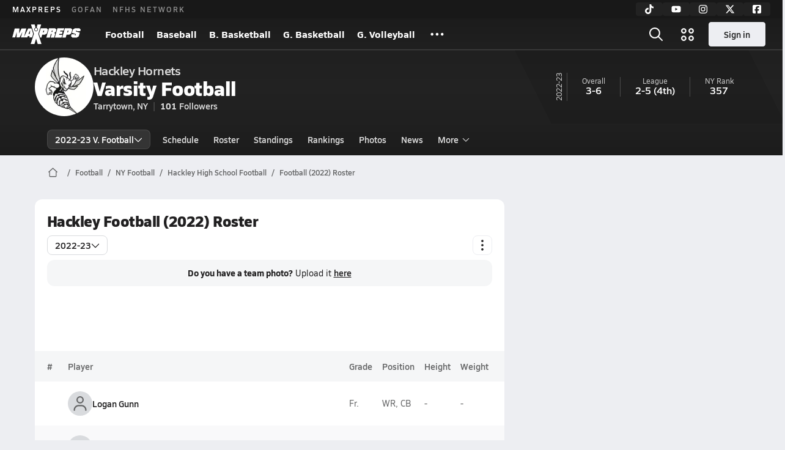

--- FILE ---
content_type: text/html; charset=utf-8
request_url: https://www.maxpreps.com/ny/tarrytown/hackley-hornets/football/22-23/roster/
body_size: 40081
content:
<!DOCTYPE html><html lang="en"><head><meta charSet="utf-8" data-next-head=""/><meta name="viewport" content="width=device-width, initial-scale=1" data-next-head=""/><meta name="pageConfig" content="{&quot;hierarchy&quot;:&quot;team / roster / roster-home&quot;,&quot;tracking&quot;:&quot;team/roster/roster-home&quot;,&quot;adMap&quot;:&quot;team/roster&quot;,&quot;pageType&quot;:&quot;team_roster_roster-home&quot;}" data-next-head=""/><meta name="robots" content="max-image-preview:large" data-next-head=""/><meta name="requestContext" content="{&quot;deviceType&quot;:&quot;desktop&quot;,&quot;appType&quot;:0}" data-next-head=""/><link as="image" rel="preload" href="https://image.maxpreps.io/school-mascot/e/5/2/e5224b2b-c616-4ab8-97ce-c8e36eaf11cf.gif?version=635410146600000000&amp;width=128&amp;height=128&amp;auto=webp&amp;format=pjpg" data-next-head=""/><link rel="canonical" href="https://www.maxpreps.com/ny/tarrytown/hackley-hornets/football/22-23/roster/" data-next-head=""/><title data-next-head="">Hackley Football Roster (2022-23) - MaxPreps.com</title><meta name="description" content="View the 22-23 Hackley varsity football team roster. Luke Chiasson, Justin Dalessio, Conor Ranawat, Josh Williams, Will Maier, Zach Berger and more." data-next-head=""/><link rel="preconnect" href="https://asset.maxpreps.io" crossorigin="anonymous"/><link rel="preconnect" href="https://asset.maxpreps.io"/><link rel="preconnect" href="https://image.maxpreps.io"/><link rel="icon" sizes="180x180" href="https://asset.maxpreps.io/includes/images/icons/xman-white-background-180x180.png"/><link rel="preload" href="https://asset.maxpreps.io/includes/font/siro_regular_macroman/siro-regular-webfont.woff2" as="font" type="font/woff2" crossorigin=""/><link rel="preload" href="https://asset.maxpreps.io/includes/font/siro_semibold_macroman/siro-semibold-webfont.woff2" as="font" type="font/woff2" crossorigin=""/><link rel="preload" href="https://asset.maxpreps.io/includes/font/siro_bold_macroman/siro-bold-webfont.woff2" as="font" type="font/woff2" crossorigin=""/><link rel="preload" href="https://asset.maxpreps.io/includes/font/siro_extrabold_macroman/siro-extrabold-webfont.woff2" as="font" type="font/woff2" crossorigin=""/><style>@font-face{font-family: Siro;src:url(https://asset.maxpreps.io/includes/font/siro_regular_macroman/siro-regular-webfont.woff2) format('woff2'),url(https://asset.maxpreps.io/includes/font/siro_regular_macroman/siro-regular-webfont.woff) format('woff');font-weight:100 499;font-style:normal;font-display:swap;}
@font-face{font-family: Siro;src:url(https://asset.maxpreps.io/includes/font/siro_semibold_macroman/siro-semibold-webfont.woff2) format('woff2'),url(https://asset.maxpreps.io/includes/font/siro_semibold_macroman/siro-semibold-webfont.woff) format('woff');font-weight:500 599;font-style:normal;font-display:swap;}
@font-face{font-family: Siro;src:url(https://asset.maxpreps.io/includes/font/siro_bold_macroman/siro-bold-webfont.woff2) format('woff2'),url(https://asset.maxpreps.io/includes/font/siro_bold_macroman/siro-bold-webfont.woff) format('woff');font-weight:600 799;font-style:normal;font-display:swap;}
@font-face{font-family: Siro;src:url(https://asset.maxpreps.io/includes/font/siro_extrabold_macroman/siro-extrabold-webfont.woff2) format('woff2'),url(https://asset.maxpreps.io/includes/font/siro_extrabold_macroman/siro-extrabold-webfont.woff) format('woff');font-weight:800 900;font-style:normal;font-display:swap;}</style><style id="static-normalize-style">/*! modern-normalize v2.0.0 | MIT License | https://github.com/sindresorhus/modern-normalize */progress,sub,sup{vertical-align:baseline}*,::after,::before{box-sizing:border-box}html{font-family:system-ui,'Segoe UI',Roboto,Helvetica,Arial,sans-serif,'Apple Color Emoji','Segoe UI Emoji';line-height:1.15;-webkit-text-size-adjust:100%;-moz-tab-size:4;tab-size:4}body{margin:0}hr{height:0;color:inherit}abbr[title]{text-decoration:underline dotted}b,strong{font-weight:bolder}code,kbd,pre,samp{font-family:ui-monospace,SFMono-Regular,Consolas,'Liberation Mono',Menlo,monospace;font-size:1em}small{font-size:80%}sub,sup{font-size:75%;line-height:0;position:relative}sub{bottom:-.25em}sup{top:-.5em}table{text-indent:0;border-color:inherit}button,input,optgroup,select,textarea{font-family:inherit;font-size:100%;line-height:1.15;margin:0}button,select{text-transform:none}[type=button],[type=reset],[type=submit],button{-webkit-appearance:button}::-moz-focus-inner{border-style:none;padding:0}:-moz-focusring{outline:ButtonText dotted 1px}:-moz-ui-invalid{box-shadow:none}legend{padding:0}::-webkit-inner-spin-button,::-webkit-outer-spin-button{height:auto}[type=search]{-webkit-appearance:textfield;outline-offset:-2px}::-webkit-search-decoration{-webkit-appearance:none}::-webkit-file-upload-button{-webkit-appearance:button;font:inherit}summary{display:list-item}</style><style id="static-fa-style">.fa-layers,.svg-inline--fa{vertical-align:-.125em;width:var(--fa-width,1.25em);height:1em}.fa-li,.svg-inline--fa.fa-li{inset-inline-start:calc(-1 * var(--fa-li-width,2em))}.fa-layers,.fa-li{text-align:center}.fa-inverse,.fa-layers-counter{color:var(--fa-inverse,#fff)}:host,:root{--fa-font-solid:normal 900 1em/1 "Font Awesome 7 Free";--fa-font-regular:normal 400 1em/1 "Font Awesome 7 Free";--fa-font-light:normal 300 1em/1 "Font Awesome 7 Pro";--fa-font-thin:normal 100 1em/1 "Font Awesome 7 Pro";--fa-font-duotone:normal 900 1em/1 "Font Awesome 7 Duotone";--fa-font-duotone-regular:normal 400 1em/1 "Font Awesome 7 Duotone";--fa-font-duotone-light:normal 300 1em/1 "Font Awesome 7 Duotone";--fa-font-duotone-thin:normal 100 1em/1 "Font Awesome 7 Duotone";--fa-font-brands:normal 400 1em/1 "Font Awesome 7 Brands";--fa-font-sharp-solid:normal 900 1em/1 "Font Awesome 7 Sharp";--fa-font-sharp-regular:normal 400 1em/1 "Font Awesome 7 Sharp";--fa-font-sharp-light:normal 300 1em/1 "Font Awesome 7 Sharp";--fa-font-sharp-thin:normal 100 1em/1 "Font Awesome 7 Sharp";--fa-font-sharp-duotone-solid:normal 900 1em/1 "Font Awesome 7 Sharp Duotone";--fa-font-sharp-duotone-regular:normal 400 1em/1 "Font Awesome 7 Sharp Duotone";--fa-font-sharp-duotone-light:normal 300 1em/1 "Font Awesome 7 Sharp Duotone";--fa-font-sharp-duotone-thin:normal 100 1em/1 "Font Awesome 7 Sharp Duotone";--fa-font-slab-regular:normal 400 1em/1 "Font Awesome 7 Slab";--fa-font-slab-press-regular:normal 400 1em/1 "Font Awesome 7 Slab Press";--fa-font-whiteboard-semibold:normal 600 1em/1 "Font Awesome 7 Whiteboard";--fa-font-thumbprint-light:normal 300 1em/1 "Font Awesome 7 Thumbprint";--fa-font-notdog-solid:normal 900 1em/1 "Font Awesome 7 Notdog";--fa-font-notdog-duo-solid:normal 900 1em/1 "Font Awesome 7 Notdog Duo";--fa-font-etch-solid:normal 900 1em/1 "Font Awesome 7 Etch";--fa-font-jelly-regular:normal 400 1em/1 "Font Awesome 7 Jelly";--fa-font-jelly-fill-regular:normal 400 1em/1 "Font Awesome 7 Jelly Fill";--fa-font-jelly-duo-regular:normal 400 1em/1 "Font Awesome 7 Jelly Duo";--fa-font-chisel-regular:normal 400 1em/1 "Font Awesome 7 Chisel"}.svg-inline--fa{box-sizing:content-box;display:var(--fa-display,inline-block);overflow:visible}.fa-layers,.fa-stack{display:inline-block}.svg-inline--fa.fa-2xs{vertical-align:.1em}.svg-inline--fa.fa-xs{vertical-align:0}.svg-inline--fa.fa-sm{vertical-align:-.0714285714em}.svg-inline--fa.fa-lg{vertical-align:-.2em}.svg-inline--fa.fa-xl{vertical-align:-.25em}.svg-inline--fa.fa-2xl{vertical-align:-.3125em}.fa-pull-left,.fa-pull-start,.svg-inline--fa .fa-pull-start,.svg-inline--fa.fa-pull-left{float:inline-start;margin-inline-end:var(--fa-pull-margin,.3em)}.fa-pull-end,.fa-pull-right,.svg-inline--fa .fa-pull-end,.svg-inline--fa.fa-pull-right{float:inline-end;margin-inline-start:var(--fa-pull-margin,.3em)}.svg-inline--fa.fa-li{width:var(--fa-li-width,2em);inset-block-start:0.25em}.fa-layers-counter,.fa-layers-text{display:inline-block;position:absolute;text-align:center}.fa-layers,.fa-ul>li{position:relative}.fa-layers .svg-inline--fa{inset:0;margin:auto;position:absolute;transform-origin:center center}.fa-layers-text{left:50%;top:50%;transform:translate(-50%,-50%);transform-origin:center center}.fa-layers-counter{background-color:var(--fa-counter-background-color,#ff253a);border-radius:var(--fa-counter-border-radius,1em);box-sizing:border-box;line-height:var(--fa-counter-line-height, 1);max-width:var(--fa-counter-max-width,5em);min-width:var(--fa-counter-min-width,1.5em);overflow:hidden;padding:var(--fa-counter-padding,.25em .5em);right:var(--fa-right,0);text-overflow:ellipsis;top:var(--fa-top,0);transform:scale(var(--fa-counter-scale,.25));transform-origin:top right}.fa-layers-bottom-right{bottom:var(--fa-bottom,0);right:var(--fa-right,0);top:auto;transform:scale(var(--fa-layers-scale,.25));transform-origin:bottom right}.fa-layers-bottom-left,.fa-layers-top-right{transform:scale(var(--fa-layers-scale,.25))}.fa-layers-bottom-left{bottom:var(--fa-bottom,0);left:var(--fa-left,0);right:auto;top:auto;transform-origin:bottom left}.fa-layers-top-right{top:var(--fa-top,0);right:var(--fa-right,0);transform-origin:top right}.fa-layers-top-left{left:var(--fa-left,0);right:auto;top:var(--fa-top,0);transform:scale(var(--fa-layers-scale,.25));transform-origin:top left}.fa-1x{font-size:1em}.fa-2x{font-size:2em}.fa-3x{font-size:3em}.fa-4x{font-size:4em}.fa-5x{font-size:5em}.fa-6x{font-size:6em}.fa-7x{font-size:7em}.fa-8x{font-size:8em}.fa-9x{font-size:9em}.fa-10x{font-size:10em}.fa-2xs{font-size:calc(10 / 16 * 1em);line-height:calc(1 / 10 * 1em);vertical-align:calc((6 / 10 - .375) * 1em)}.fa-xs{font-size:calc(12 / 16 * 1em);line-height:calc(1 / 12 * 1em);vertical-align:calc((6 / 12 - .375) * 1em)}.fa-sm{font-size:calc(14 / 16 * 1em);line-height:calc(1 / 14 * 1em);vertical-align:calc((6 / 14 - .375) * 1em)}.fa-lg{font-size:calc(20 / 16 * 1em);line-height:calc(1 / 20 * 1em);vertical-align:calc((6 / 20 - .375) * 1em)}.fa-xl{font-size:calc(24 / 16 * 1em);line-height:calc(1 / 24 * 1em);vertical-align:calc((6 / 24 - .375) * 1em)}.fa-2xl{font-size:calc(32 / 16 * 1em);line-height:calc(1 / 32 * 1em);vertical-align:calc((6 / 32 - .375) * 1em)}.fa-width-auto{--fa-width:auto}.fa-fw,.fa-width-fixed{--fa-width:1.25em}.fa-ul{list-style-type:none;margin-inline-start:var(--fa-li-margin,2.5em);padding-inline-start:0}.fa-li{position:absolute;width:var(--fa-li-width,2em);line-height:inherit}.fa-border{border-color:var(--fa-border-color,#eee);border-radius:var(--fa-border-radius,.1em);border-style:var(--fa-border-style,solid);border-width:var(--fa-border-width,.0625em);box-sizing:var(--fa-border-box-sizing,content-box);padding:var(--fa-border-padding,.1875em .25em)}.fa-spin{animation-name:fa-spin;animation-delay:var(--fa-animation-delay, 0s);animation-direction:var(--fa-animation-direction,normal);animation-duration:var(--fa-animation-duration, 2s);animation-iteration-count:var(--fa-animation-iteration-count,infinite);animation-timing-function:var(--fa-animation-timing,linear)}@media (prefers-reduced-motion:reduce){.fa-spin{animation:none!important;transition:none!important}}@keyframes fa-spin{0%{transform:rotate(0)}100%{transform:rotate(360deg)}}.fa-rotate-90{transform:rotate(90deg)}.fa-rotate-180{transform:rotate(180deg)}.fa-rotate-270{transform:rotate(270deg)}.fa-flip-horizontal{transform:scale(-1,1)}.fa-flip-vertical{transform:scale(1,-1)}.fa-flip-both,.fa-flip-horizontal.fa-flip-vertical{transform:scale(-1,-1)}.fa-rotate-by{transform:rotate(var(--fa-rotate-angle,0))}.svg-inline--fa .fa-primary{fill:var(--fa-primary-color,currentColor);opacity:var(--fa-primary-opacity, 1)}.svg-inline--fa .fa-secondary,.svg-inline--fa.fa-swap-opacity .fa-primary{opacity:var(--fa-secondary-opacity, .4)}.svg-inline--fa .fa-secondary{fill:var(--fa-secondary-color,currentColor)}.svg-inline--fa.fa-swap-opacity .fa-secondary{opacity:var(--fa-primary-opacity, 1)}.svg-inline--fa mask .fa-primary,.svg-inline--fa mask .fa-secondary{fill:black}.svg-inline--fa.fa-inverse{fill:var(--fa-inverse,#fff)}.fa-stack{height:2em;line-height:2em;position:relative;vertical-align:middle;width:2.5em}.svg-inline--fa.fa-stack-1x{--fa-width:1.25em;height:1em;width:var(--fa-width)}.svg-inline--fa.fa-stack-2x{--fa-width:2.5em;height:2em;width:var(--fa-width)}.fa-stack-1x,.fa-stack-2x{inset:0;margin:auto;position:absolute;z-index:var(--fa-stack-z-index,auto)}</style><style id="static-mp-style">*{margin:0;padding:0;border:0;font:inherit;vertical-align:baseline}html{scroll-behavior:smooth}article,aside,details,figcaption,figure,footer,header,hgroup,menu,nav,section{display:block}body{font-family:Siro,Arial,Helvetica,sans-serif!important;font-variant:normal;font-size:14px;}ol,ul{list-style:none}blockquote,q{quotes:none}blockquote::after,blockquote::before,q::after,q::before{content:'';content:none}table{border-collapse:collapse;border-spacing:0}button{cursor:pointer}a{text-decoration:none}#onetrust-consent-sdk{pointer-events:initial;}.sr-only{position:absolute;width:1px;height:1px;padding:0;margin:-1px;overflow:hidden;clip:rect(0,0,0,0);white-space:nowrap;border-width:0}</style><style id="dynamic-mp-style"> :root { --font-weight-regular:400;--font-weight-semibold:500;--font-weight-bold:700;--font-weight-heavy:800;--line-height-none:1;--line-height-normal:1.3;--line-height-comfy:1.6;--spacing-25:4px;--spacing-50:8px;--spacing-75:12px;--spacing-100:16px;--spacing-125:20px;--spacing-150:24px;--spacing-200:32px;--spacing-250:40px;--spacing-300:48px;--spacing-400:64px;--spacing-600:96px;--spacing-800:128px; accent-color:#E10500; } .heading_500_xbold {font-size:80px;line-height:var(--line-height-normal);font-weight:var(--font-weight-heavy); letter-spacing: -0.03rem; }.heading_300_xbold {font-size:48px;line-height:var(--line-height-normal);font-weight:var(--font-weight-heavy); letter-spacing: -0.03rem; }.heading_200_xbold {font-size:32px;line-height:var(--line-height-normal);font-weight:var(--font-weight-heavy); letter-spacing: -0.03rem; }.heading_150_xbold {font-size:24px;line-height:var(--line-height-normal);font-weight:var(--font-weight-heavy); letter-spacing: -0.03rem; }.heading_125_bold {font-size:20px;line-height:var(--line-height-normal);font-weight:var(--font-weight-bold); letter-spacing: -0.03rem; }.heading_100_bold {font-size:16px;line-height:var(--line-height-normal);font-weight:var(--font-weight-bold); }.heading_90_bold {font-size:14px;line-height:var(--line-height-normal);font-weight:var(--font-weight-bold); }.heading_75_bold {font-size:12px;line-height:var(--line-height-normal);font-weight:var(--font-weight-bold); }.heading_125_semibold {font-size:20px;line-height:var(--line-height-normal);font-weight:var(--font-weight-semibold); letter-spacing: -0.03rem; }.heading_100_semibold {font-size:16px;line-height:var(--line-height-normal);font-weight:var(--font-weight-semibold); }.heading_90_semibold {font-size:14px;line-height:var(--line-height-normal);font-weight:var(--font-weight-semibold); }.heading_75_semibold {font-size:12px;line-height:var(--line-height-normal);font-weight:var(--font-weight-semibold); }.body_110_reg {font-size:18px;line-height:var(--line-height-comfy);font-weight:var(--font-weight-regular); }.body_100_reg {font-size:16px;line-height:var(--line-height-comfy);font-weight:var(--font-weight-regular); }.body_90_reg {font-size:14px;line-height:var(--line-height-comfy);font-weight:var(--font-weight-regular); }.action_100_semibold {font-size:16px;line-height:var(--line-height-normal);font-weight:var(--font-weight-semibold); }.action_90_semibold {font-size:14px;line-height:var(--line-height-normal);font-weight:var(--font-weight-semibold); }.action_75_semibold {font-size:12px;line-height:var(--line-height-normal);font-weight:var(--font-weight-semibold); }.detail_125_reg {font-size:20px;line-height:var(--line-height-normal);font-weight:var(--font-weight-regular); letter-spacing: -0.03rem; }.detail_100_reg {font-size:16px;line-height:var(--line-height-normal);font-weight:var(--font-weight-regular); }.detail_90_reg {font-size:14px;line-height:var(--line-height-normal);font-weight:var(--font-weight-regular); }.detail_75_reg {font-size:12px;line-height:var(--line-height-normal);font-weight:var(--font-weight-regular); }.detail_125_bold {font-size:20px;line-height:var(--line-height-normal);font-weight:var(--font-weight-bold); letter-spacing: -0.03rem; }.detail_100_bold {font-size:16px;line-height:var(--line-height-normal);font-weight:var(--font-weight-bold); }.detail_90_bold {font-size:14px;line-height:var(--line-height-normal);font-weight:var(--font-weight-bold); }.detail_75_bold {font-size:12px;line-height:var(--line-height-normal);font-weight:var(--font-weight-bold); } .card-padding { padding: var(--spacing-125); } .card-padding-x { padding: 0 var(--spacing-125); } body { color: #212021; background-color: #EDEEF2; font-weight:var(--font-weight-regular); line-height:var(--line-height-normal); }</style><script id="bb-init-script">(function(a,d){
  var w=window,b='BidBarrel',q='queue';w[b]=w[b]?w[b]:{};w[b][q]=w[b][q]?w[b][q]:[];
  a.forEach(function(z){w[b][z]=function(){var c=arguments;w[b][q].push(function(r){w[b][z].apply(w[b],c);r()})}});
  if(d){var p=document,t='script',f=p.getElementsByTagName(t)[0];s=p.createElement(t);s.async=!0;s.id=b.toLowerCase();s.src=d;if(!f)f=p.head;f.parentNode.insertBefore(s,f)};
})(['auction','initialize','on','destroySlots','destroyAllSlots','setConfig'],null);

(function() {
  const a = document.cookie.match('(^|;)\\s*MemberName\\s*=\\s*([^;]+)');

  var l = localStorage;

  if (a && a.length === 3) {
    var m = new URLSearchParams(a.pop());
    
    const tfcd = !!parseInt(m.get('tfcd') || '0');
    l.setItem('_BB.tfcd', tfcd.toString());
    
    const hash = m.get('email');
    if(hash) l.setItem('_BB.eid', hash);
    else l.removeItem('_BB.eid');
  }
  else {
    l.setItem('_BB.tfcd', '0');
    l.removeItem('_BB.eid');
  }
})()</script><script id="tealium-init-script">
  var utag_data = utag_data || {};
  utag_data.pageUrl = window.location.href;
</script><script id="ld+json" type="application/ld+json">{"@context":"https://schema.org","@type":"ProfilePage","dateModified":"2024-09-07T15:41:18+00:00","mainEntity":{"@type":"SportsTeam","name":"Hackley High School","image":{"@type":"ImageObject","url":"https://image.maxpreps.io/school-mascot/e/5/2/e5224b2b-c616-4ab8-97ce-c8e36eaf11cf.gif?version=635410146600000000&width=1024&height=1024"},"url":"https://www.maxpreps.com/ny/tarrytown/hackley-hornets/football/22-23/schedule/","address":{"@type":"PostalAddress","name":"Hackley High School","telephone":"914-631-0128","addressCountry":"US","addressLocality":"Tarrytown","addressRegion":"NY","postalCode":"10591-4395","streetAddress":"293 Benedict Ave"},"parentOrganization":{"@type":"HighSchool","url":"https://www.maxpreps.com/ny/tarrytown/hackley-hornets/"},"telephone":"914-631-0128","sport":"Football","athlete":[{"@type":"Person","name":"Vinny Crispi","url":"https://www.maxpreps.com/ny/tarrytown/hackley-hornets/athletes/vinny-crispi/?careerid=obrn5un0gouff","affiliation":{"@type":"HighSchool","url":"https://www.maxpreps.com/ny/tarrytown/hackley-hornets/"},"gender":"https://schema.org/Male","memberOf":{"@type":"Organization","url":"https://www.maxpreps.com/ny/tarrytown/hackley-hornets/football/22-23/schedule/"}},{"@type":"Person","name":"Hasaan Sajid","url":"https://www.maxpreps.com/ny/tarrytown/hackley-hornets/athletes/hasaan-sajid/?careerid=cb3krujdf35td","affiliation":{"@type":"HighSchool","url":"https://www.maxpreps.com/ny/tarrytown/hackley-hornets/"},"gender":"https://schema.org/Male","memberOf":{"@type":"Organization","url":"https://www.maxpreps.com/ny/tarrytown/hackley-hornets/football/22-23/schedule/"}},{"@type":"Person","name":"Quincy Flournoy","url":"https://www.maxpreps.com/ny/tarrytown/hackley-hornets/athletes/quincy-flournoy/?careerid=eci1jk3vaan33","affiliation":{"@type":"HighSchool","url":"https://www.maxpreps.com/ny/tarrytown/hackley-hornets/"},"gender":"https://schema.org/Male","memberOf":{"@type":"Organization","url":"https://www.maxpreps.com/ny/tarrytown/hackley-hornets/football/22-23/schedule/"}},{"@type":"Person","name":"Ryan Thomson","url":"https://www.maxpreps.com/ny/tarrytown/hackley-hornets/athletes/ryan-thomson/?careerid=tj8i9iu108i99","affiliation":{"@type":"HighSchool","url":"https://www.maxpreps.com/ny/tarrytown/hackley-hornets/"},"gender":"https://schema.org/Male","memberOf":{"@type":"Organization","url":"https://www.maxpreps.com/ny/tarrytown/hackley-hornets/football/22-23/schedule/"}},{"@type":"Person","name":"Max Neidhardt","url":"https://www.maxpreps.com/ny/tarrytown/hackley-hornets/athletes/max-neidhardt/?careerid=dkijg8s8hnvdd","affiliation":{"@type":"HighSchool","url":"https://www.maxpreps.com/ny/tarrytown/hackley-hornets/"},"gender":"https://schema.org/Male","memberOf":{"@type":"Organization","url":"https://www.maxpreps.com/ny/tarrytown/hackley-hornets/football/22-23/schedule/"}},{"@type":"Person","name":"Jordan Johnson","url":"https://www.maxpreps.com/ny/tarrytown/hackley-hornets/athletes/jordan-johnson/?careerid=tdhh3887iasdd","affiliation":{"@type":"HighSchool","url":"https://www.maxpreps.com/ny/tarrytown/hackley-hornets/"},"gender":"https://schema.org/Male","height":{"@type":"QuantitativeValue","unitText":"in","value":73},"memberOf":{"@type":"Organization","url":"https://www.maxpreps.com/ny/tarrytown/hackley-hornets/football/22-23/schedule/"},"weight":{"@type":"QuantitativeValue","unitText":"lbs","value":180}},{"@type":"Person","name":"Alex Kirchgaessner","url":"https://www.maxpreps.com/ny/tarrytown/hackley-hornets/athletes/alex-kirchgaessner/?careerid=gulfolgugb4j3","affiliation":{"@type":"HighSchool","url":"https://www.maxpreps.com/ny/tarrytown/hackley-hornets/"},"gender":"https://schema.org/Male","height":{"@type":"QuantitativeValue","unitText":"in","value":72},"memberOf":{"@type":"Organization","url":"https://www.maxpreps.com/ny/tarrytown/hackley-hornets/football/22-23/schedule/"},"weight":{"@type":"QuantitativeValue","unitText":"lbs","value":205}},{"@type":"Person","name":"Teddie Steffelin","url":"https://www.maxpreps.com/ny/tarrytown/hackley-hornets/athletes/teddie-steffelin/?careerid=m6hbn6t1tu711","affiliation":{"@type":"HighSchool","url":"https://www.maxpreps.com/ny/tarrytown/hackley-hornets/"},"gender":"https://schema.org/Male","memberOf":{"@type":"Organization","url":"https://www.maxpreps.com/ny/tarrytown/hackley-hornets/football/22-23/schedule/"}},{"@type":"Person","name":"Jack Meyer","url":"https://www.maxpreps.com/ny/tarrytown/hackley-hornets/athletes/jack-meyer/?careerid=2ri6e4lv8d7dd","affiliation":{"@type":"HighSchool","url":"https://www.maxpreps.com/ny/tarrytown/hackley-hornets/"},"gender":"https://schema.org/Male","memberOf":{"@type":"Organization","url":"https://www.maxpreps.com/ny/tarrytown/hackley-hornets/football/22-23/schedule/"}},{"@type":"Person","name":"Logan Gunn","url":"https://www.maxpreps.com/ny/tarrytown/hackley-hornets/athletes/logan-gunn/?careerid=fef3mebnnujh1","affiliation":{"@type":"HighSchool","url":"https://www.maxpreps.com/ny/tarrytown/hackley-hornets/"},"gender":"https://schema.org/Male","memberOf":{"@type":"Organization","url":"https://www.maxpreps.com/ny/tarrytown/hackley-hornets/football/22-23/schedule/"}},{"@type":"Person","name":"Shaddi Ibrahim","url":"https://www.maxpreps.com/ny/tarrytown/hackley-hornets/athletes/shaddi-ibrahim/?careerid=ller3j8skaqo8","affiliation":{"@type":"HighSchool","url":"https://www.maxpreps.com/ny/tarrytown/hackley-hornets/"},"gender":"https://schema.org/Male","memberOf":{"@type":"Organization","url":"https://www.maxpreps.com/ny/tarrytown/hackley-hornets/football/22-23/schedule/"}},{"@type":"Person","name":"Will Kneisley","url":"https://www.maxpreps.com/ny/tarrytown/hackley-hornets/athletes/will-kneisley/?careerid=6l83eorijifcc","affiliation":{"@type":"HighSchool","url":"https://www.maxpreps.com/ny/tarrytown/hackley-hornets/"},"gender":"https://schema.org/Male","height":{"@type":"QuantitativeValue","unitText":"in","value":75},"memberOf":{"@type":"Organization","url":"https://www.maxpreps.com/ny/tarrytown/hackley-hornets/football/22-23/schedule/"},"weight":{"@type":"QuantitativeValue","unitText":"lbs","value":210}},{"@type":"Person","name":"Jason Berger","url":"https://www.maxpreps.com/ny/tarrytown/hackley-hornets/athletes/jason-berger/?careerid=5o1tapo3hpubb","affiliation":{"@type":"HighSchool","url":"https://www.maxpreps.com/ny/tarrytown/hackley-hornets/"},"gender":"https://schema.org/Male","memberOf":{"@type":"Organization","url":"https://www.maxpreps.com/ny/tarrytown/hackley-hornets/football/22-23/schedule/"}},{"@type":"Person","name":"Rafael Green-arnone","url":"https://www.maxpreps.com/ny/tarrytown/hackley-hornets/athletes/rafael-green-arnone/?careerid=j8d1l5qubmmvf","affiliation":{"@type":"HighSchool","url":"https://www.maxpreps.com/ny/tarrytown/hackley-hornets/"},"gender":"https://schema.org/Male","memberOf":{"@type":"Organization","url":"https://www.maxpreps.com/ny/tarrytown/hackley-hornets/football/22-23/schedule/"}},{"@type":"Person","name":"Harrison Riopel","url":"https://www.maxpreps.com/ny/tarrytown/hackley-hornets/athletes/harrison-riopel/?careerid=532bb9aoh6955","affiliation":{"@type":"HighSchool","url":"https://www.maxpreps.com/ny/tarrytown/hackley-hornets/"},"gender":"https://schema.org/Male","height":{"@type":"QuantitativeValue","unitText":"in","value":70},"memberOf":{"@type":"Organization","url":"https://www.maxpreps.com/ny/tarrytown/hackley-hornets/football/22-23/schedule/"},"weight":{"@type":"QuantitativeValue","unitText":"lbs","value":180}},{"@type":"Person","name":"Chappy Jones","url":"https://www.maxpreps.com/ny/tarrytown/hackley-hornets/athletes/chappy-jones/?careerid=mooisb93q4a33","affiliation":{"@type":"HighSchool","url":"https://www.maxpreps.com/ny/tarrytown/hackley-hornets/"},"gender":"https://schema.org/Male","height":{"@type":"QuantitativeValue","unitText":"in","value":76},"memberOf":{"@type":"Organization","url":"https://www.maxpreps.com/ny/tarrytown/hackley-hornets/football/22-23/schedule/"},"weight":{"@type":"QuantitativeValue","unitText":"lbs","value":165}},{"@type":"Person","name":"Luis Aguilar","url":"https://www.maxpreps.com/ny/tarrytown/hackley-hornets/athletes/luis-aguilar/?careerid=22ub4f5sf4gdd","affiliation":{"@type":"HighSchool","url":"https://www.maxpreps.com/ny/tarrytown/hackley-hornets/"},"gender":"https://schema.org/Male","memberOf":{"@type":"Organization","url":"https://www.maxpreps.com/ny/tarrytown/hackley-hornets/football/22-23/schedule/"}},{"@type":"Person","name":"Sam Suniewick","url":"https://www.maxpreps.com/ny/tarrytown/hackley-hornets/athletes/sam-suniewick/?careerid=m1302e9609bp9","affiliation":{"@type":"HighSchool","url":"https://www.maxpreps.com/ny/tarrytown/hackley-hornets/"},"gender":"https://schema.org/Male","height":{"@type":"QuantitativeValue","unitText":"in","value":77},"memberOf":{"@type":"Organization","url":"https://www.maxpreps.com/ny/tarrytown/hackley-hornets/football/22-23/schedule/"},"weight":{"@type":"QuantitativeValue","unitText":"lbs","value":225}},{"@type":"Person","name":"Bradley Schessel","url":"https://www.maxpreps.com/ny/tarrytown/hackley-hornets/athletes/bradley-schessel/?careerid=3qsib4hcoic00","affiliation":{"@type":"HighSchool","url":"https://www.maxpreps.com/ny/tarrytown/hackley-hornets/"},"gender":"https://schema.org/Male","memberOf":{"@type":"Organization","url":"https://www.maxpreps.com/ny/tarrytown/hackley-hornets/football/22-23/schedule/"}},{"@type":"Person","name":"Jake Byrne","url":"https://www.maxpreps.com/ny/tarrytown/hackley-hornets/athletes/jake-byrne/?careerid=jm2mo7bdqo822","affiliation":{"@type":"HighSchool","url":"https://www.maxpreps.com/ny/tarrytown/hackley-hornets/"},"gender":"https://schema.org/Male","memberOf":{"@type":"Organization","url":"https://www.maxpreps.com/ny/tarrytown/hackley-hornets/football/22-23/schedule/"}},{"@type":"Person","name":"Matthew Zampolin","url":"https://www.maxpreps.com/ny/tarrytown/hackley-hornets/athletes/matthew-zampolin/?careerid=5dghqjk86cl66","affiliation":{"@type":"HighSchool","url":"https://www.maxpreps.com/ny/tarrytown/hackley-hornets/"},"gender":"https://schema.org/Male","memberOf":{"@type":"Organization","url":"https://www.maxpreps.com/ny/tarrytown/hackley-hornets/football/22-23/schedule/"}},{"@type":"Person","name":"Thomas O’brien","url":"https://www.maxpreps.com/ny/tarrytown/hackley-hornets/athletes/thomas-o’brien/?careerid=nuu703nhbsrrb","affiliation":{"@type":"HighSchool","url":"https://www.maxpreps.com/ny/tarrytown/hackley-hornets/"},"gender":"https://schema.org/Male","memberOf":{"@type":"Organization","url":"https://www.maxpreps.com/ny/tarrytown/hackley-hornets/football/22-23/schedule/"}},{"@type":"Person","name":"Joseph Reyes","url":"https://www.maxpreps.com/ny/tarrytown/hackley-hornets/athletes/joseph-reyes/?careerid=hq221qtn98btd","affiliation":{"@type":"HighSchool","url":"https://www.maxpreps.com/ny/tarrytown/hackley-hornets/"},"gender":"https://schema.org/Male","height":{"@type":"QuantitativeValue","unitText":"in","value":69},"memberOf":{"@type":"Organization","url":"https://www.maxpreps.com/ny/tarrytown/hackley-hornets/football/22-23/schedule/"}},{"@type":"Person","name":"Will Rao","url":"https://www.maxpreps.com/ny/tarrytown/hackley-hornets/athletes/will-rao/?careerid=d8ncfj49gbvvf","affiliation":{"@type":"HighSchool","url":"https://www.maxpreps.com/ny/tarrytown/hackley-hornets/"},"gender":"https://schema.org/Male","height":{"@type":"QuantitativeValue","unitText":"in","value":76},"memberOf":{"@type":"Organization","url":"https://www.maxpreps.com/ny/tarrytown/hackley-hornets/football/22-23/schedule/"},"weight":{"@type":"QuantitativeValue","unitText":"lbs","value":230}},{"@type":"Person","name":"Sami Khatib","url":"https://www.maxpreps.com/ny/tarrytown/hackley-hornets/athletes/sami-khatib/?careerid=tktd7kjrd1188","affiliation":{"@type":"HighSchool","url":"https://www.maxpreps.com/ny/tarrytown/hackley-hornets/"},"gender":"https://schema.org/Male","memberOf":{"@type":"Organization","url":"https://www.maxpreps.com/ny/tarrytown/hackley-hornets/football/22-23/schedule/"}},{"@type":"Person","name":"Kendyl Flournoy","url":"https://www.maxpreps.com/ny/tarrytown/hackley-hornets/athletes/kendyl-flournoy/?careerid=f5ajsvtkh3iff","affiliation":{"@type":"HighSchool","url":"https://www.maxpreps.com/ny/tarrytown/hackley-hornets/"},"gender":"https://schema.org/Male","height":{"@type":"QuantitativeValue","unitText":"in","value":74},"memberOf":{"@type":"Organization","url":"https://www.maxpreps.com/ny/tarrytown/hackley-hornets/football/22-23/schedule/"},"weight":{"@type":"QuantitativeValue","unitText":"lbs","value":280}},{"@type":"Person","name":"Dan Nuzum","url":"https://www.maxpreps.com/ny/tarrytown/hackley-hornets/athletes/dan-nuzum/?careerid=j8ad4j7v0c6ff","affiliation":{"@type":"HighSchool","url":"https://www.maxpreps.com/ny/tarrytown/hackley-hornets/"},"gender":"https://schema.org/Male","memberOf":{"@type":"Organization","url":"https://www.maxpreps.com/ny/tarrytown/hackley-hornets/football/22-23/schedule/"}},{"@type":"Person","name":"Noah Antrim","url":"https://www.maxpreps.com/ny/tarrytown/hackley-hornets/athletes/noah-antrim/?careerid=qqrutju2b43bb","affiliation":{"@type":"HighSchool","url":"https://www.maxpreps.com/ny/tarrytown/hackley-hornets/"},"gender":"https://schema.org/Male","memberOf":{"@type":"Organization","url":"https://www.maxpreps.com/ny/tarrytown/hackley-hornets/football/22-23/schedule/"}},{"@type":"Person","name":"Henry Rothbard","url":"https://www.maxpreps.com/ny/tarrytown/hackley-hornets/athletes/henry-rothbard/?careerid=l3t0v1orq2mtd","affiliation":{"@type":"HighSchool","url":"https://www.maxpreps.com/ny/tarrytown/hackley-hornets/"},"gender":"https://schema.org/Male","height":{"@type":"QuantitativeValue","unitText":"in","value":73},"memberOf":{"@type":"Organization","url":"https://www.maxpreps.com/ny/tarrytown/hackley-hornets/football/22-23/schedule/"},"weight":{"@type":"QuantitativeValue","unitText":"lbs","value":165}},{"@type":"Person","name":"David Koffler","url":"https://www.maxpreps.com/ny/tarrytown/hackley-hornets/athletes/david-koffler/?careerid=dchkhtkm7bc11","affiliation":{"@type":"HighSchool","url":"https://www.maxpreps.com/ny/tarrytown/hackley-hornets/"},"gender":"https://schema.org/Male","height":{"@type":"QuantitativeValue","unitText":"in","value":68},"memberOf":{"@type":"Organization","url":"https://www.maxpreps.com/ny/tarrytown/hackley-hornets/football/22-23/schedule/"},"weight":{"@type":"QuantitativeValue","unitText":"lbs","value":140}},{"@type":"Person","name":"Joey Nadol","url":"https://www.maxpreps.com/ny/tarrytown/hackley-hornets/athletes/joey-nadol/?careerid=fr26asdmciim6","affiliation":{"@type":"HighSchool","url":"https://www.maxpreps.com/ny/tarrytown/hackley-hornets/"},"gender":"https://schema.org/Male","height":{"@type":"QuantitativeValue","unitText":"in","value":67},"memberOf":{"@type":"Organization","url":"https://www.maxpreps.com/ny/tarrytown/hackley-hornets/football/22-23/schedule/"},"weight":{"@type":"QuantitativeValue","unitText":"lbs","value":135}},{"@type":"Person","name":"Evan Lasseter","url":"https://www.maxpreps.com/ny/tarrytown/hackley-hornets/athletes/evan-lasseter/?careerid=oi15rf6jc4t77","affiliation":{"@type":"HighSchool","url":"https://www.maxpreps.com/ny/tarrytown/hackley-hornets/"},"gender":"https://schema.org/Male","height":{"@type":"QuantitativeValue","unitText":"in","value":71},"memberOf":{"@type":"Organization","url":"https://www.maxpreps.com/ny/tarrytown/hackley-hornets/football/22-23/schedule/"},"weight":{"@type":"QuantitativeValue","unitText":"lbs","value":200}},{"@type":"Person","name":"Diego Allen","url":"https://www.maxpreps.com/ny/tarrytown/hackley-hornets/athletes/diego-allen/?careerid=5uu9pnf9tcgi2","affiliation":{"@type":"HighSchool","url":"https://www.maxpreps.com/ny/tarrytown/hackley-hornets/"},"gender":"https://schema.org/Male","memberOf":{"@type":"Organization","url":"https://www.maxpreps.com/ny/tarrytown/hackley-hornets/football/22-23/schedule/"}},{"@type":"Person","name":"S Berk","url":"https://www.maxpreps.com/ny/tarrytown/hackley-hornets/athletes/s-berk/?careerid=h8mpjr15ka7k4","affiliation":{"@type":"HighSchool","url":"https://www.maxpreps.com/ny/tarrytown/hackley-hornets/"},"gender":"https://schema.org/Male","memberOf":{"@type":"Organization","url":"https://www.maxpreps.com/ny/tarrytown/hackley-hornets/football/22-23/schedule/"}},{"@type":"Person","name":"Luke Chiasson","url":"https://www.maxpreps.com/ny/tarrytown/hackley-hornets/athletes/luke-chiasson/?careerid=3g62m2ti0lom6","affiliation":{"@type":"HighSchool","url":"https://www.maxpreps.com/ny/tarrytown/hackley-hornets/"},"gender":"https://schema.org/Male","height":{"@type":"QuantitativeValue","unitText":"in","value":71},"memberOf":{"@type":"Organization","url":"https://www.maxpreps.com/ny/tarrytown/hackley-hornets/football/22-23/schedule/"},"weight":{"@type":"QuantitativeValue","unitText":"lbs","value":180}},{"@type":"Person","name":"Iheukwumere Marcus","url":"https://www.maxpreps.com/ny/tarrytown/hackley-hornets/athletes/iheukwumere-marcus/?careerid=teb742etb4fl5","affiliation":{"@type":"HighSchool","url":"https://www.maxpreps.com/ny/tarrytown/hackley-hornets/"},"gender":"https://schema.org/Male","height":{"@type":"QuantitativeValue","unitText":"in","value":75},"memberOf":{"@type":"Organization","url":"https://www.maxpreps.com/ny/tarrytown/hackley-hornets/football/22-23/schedule/"},"weight":{"@type":"QuantitativeValue","unitText":"lbs","value":245}},{"@type":"Person","name":"Carter Hogg","url":"https://www.maxpreps.com/ny/tarrytown/hackley-hornets/athletes/carter-hogg/?careerid=lkcc15cviphtd","affiliation":{"@type":"HighSchool","url":"https://www.maxpreps.com/ny/tarrytown/hackley-hornets/"},"gender":"https://schema.org/Male","height":{"@type":"QuantitativeValue","unitText":"in","value":72},"memberOf":{"@type":"Organization","url":"https://www.maxpreps.com/ny/tarrytown/hackley-hornets/football/22-23/schedule/"},"weight":{"@type":"QuantitativeValue","unitText":"lbs","value":190}},{"@type":"Person","name":"Jason Campbell","url":"https://www.maxpreps.com/ny/tarrytown/hackley-hornets/athletes/jason-campbell/?careerid=p4ookqqbt3bp9","affiliation":{"@type":"HighSchool","url":"https://www.maxpreps.com/ny/tarrytown/hackley-hornets/"},"gender":"https://schema.org/Male","height":{"@type":"QuantitativeValue","unitText":"in","value":72},"memberOf":{"@type":"Organization","url":"https://www.maxpreps.com/ny/tarrytown/hackley-hornets/football/22-23/schedule/"},"weight":{"@type":"QuantitativeValue","unitText":"lbs","value":175}},{"@type":"Person","name":"John Ngbokoli","url":"https://www.maxpreps.com/ny/tarrytown/hackley-hornets/athletes/john-ngbokoli/?careerid=2pl56176h9288","affiliation":{"@type":"HighSchool","url":"https://www.maxpreps.com/ny/tarrytown/hackley-hornets/"},"gender":"https://schema.org/Male","height":{"@type":"QuantitativeValue","unitText":"in","value":69},"memberOf":{"@type":"Organization","url":"https://www.maxpreps.com/ny/tarrytown/hackley-hornets/football/22-23/schedule/"}},{"@type":"Person","name":"Matthew Kearns","url":"https://www.maxpreps.com/ny/tarrytown/hackley-hornets/athletes/matthew-kearns/?careerid=c4ual9pk269l5","affiliation":{"@type":"HighSchool","url":"https://www.maxpreps.com/ny/tarrytown/hackley-hornets/"},"gender":"https://schema.org/Male","height":{"@type":"QuantitativeValue","unitText":"in","value":70},"memberOf":{"@type":"Organization","url":"https://www.maxpreps.com/ny/tarrytown/hackley-hornets/football/22-23/schedule/"}},{"@type":"Person","name":"Baraka Middleton","url":"https://www.maxpreps.com/ny/tarrytown/hackley-hornets/athletes/baraka-middleton/?careerid=ev5rbccttbj99","affiliation":{"@type":"HighSchool","url":"https://www.maxpreps.com/ny/tarrytown/hackley-hornets/"},"gender":"https://schema.org/Male","memberOf":{"@type":"Organization","url":"https://www.maxpreps.com/ny/tarrytown/hackley-hornets/football/22-23/schedule/"}},{"@type":"Person","name":"Danny O’brien","url":"https://www.maxpreps.com/ny/tarrytown/hackley-hornets/athletes/danny-o’brien/?careerid=7fqhuel55tpdd","affiliation":{"@type":"HighSchool","url":"https://www.maxpreps.com/ny/tarrytown/hackley-hornets/"},"gender":"https://schema.org/Male","height":{"@type":"QuantitativeValue","unitText":"in","value":71},"memberOf":{"@type":"Organization","url":"https://www.maxpreps.com/ny/tarrytown/hackley-hornets/football/22-23/schedule/"},"weight":{"@type":"QuantitativeValue","unitText":"lbs","value":175}},{"@type":"Person","name":"Bill Obrien","url":"https://www.maxpreps.com/ny/tarrytown/hackley-hornets/athletes/bill-obrien/?careerid=ipf37smtgisue","affiliation":{"@type":"HighSchool","url":"https://www.maxpreps.com/ny/tarrytown/hackley-hornets/"},"gender":"https://schema.org/Male","memberOf":{"@type":"Organization","url":"https://www.maxpreps.com/ny/tarrytown/hackley-hornets/football/22-23/schedule/"}},{"@type":"Person","name":"Logan Mueller","url":"https://www.maxpreps.com/ny/tarrytown/hackley-hornets/athletes/logan-mueller/?careerid=jppbkqe6eohaa","affiliation":{"@type":"HighSchool","url":"https://www.maxpreps.com/ny/tarrytown/hackley-hornets/"},"gender":"https://schema.org/Male","height":{"@type":"QuantitativeValue","unitText":"in","value":72},"memberOf":{"@type":"Organization","url":"https://www.maxpreps.com/ny/tarrytown/hackley-hornets/football/22-23/schedule/"},"weight":{"@type":"QuantitativeValue","unitText":"lbs","value":160}},{"@type":"Person","name":"Jack Yalmokas","url":"https://www.maxpreps.com/ny/tarrytown/hackley-hornets/athletes/jack-yalmokas/?careerid=5n76errg896td","affiliation":{"@type":"HighSchool","url":"https://www.maxpreps.com/ny/tarrytown/hackley-hornets/"},"gender":"https://schema.org/Male","height":{"@type":"QuantitativeValue","unitText":"in","value":75},"memberOf":{"@type":"Organization","url":"https://www.maxpreps.com/ny/tarrytown/hackley-hornets/football/22-23/schedule/"},"weight":{"@type":"QuantitativeValue","unitText":"lbs","value":175}},{"@type":"Person","name":"Taylor Safriet","url":"https://www.maxpreps.com/ny/tarrytown/hackley-hornets/athletes/taylor-safriet/?careerid=rn4h26ihtcol5","affiliation":{"@type":"HighSchool","url":"https://www.maxpreps.com/ny/tarrytown/hackley-hornets/"},"gender":"https://schema.org/Male","memberOf":{"@type":"Organization","url":"https://www.maxpreps.com/ny/tarrytown/hackley-hornets/football/22-23/schedule/"}},{"@type":"Person","name":"Timin Jain","url":"https://www.maxpreps.com/ny/tarrytown/hackley-hornets/athletes/timin-jain/?careerid=0osbjmqi15h66","affiliation":{"@type":"HighSchool","url":"https://www.maxpreps.com/ny/tarrytown/hackley-hornets/"},"gender":"https://schema.org/Male","memberOf":{"@type":"Organization","url":"https://www.maxpreps.com/ny/tarrytown/hackley-hornets/football/22-23/schedule/"}},{"@type":"Person","name":"Thomas O'brien","url":"https://www.maxpreps.com/ny/tarrytown/hackley-hornets/athletes/thomas-obrien/?careerid=tl5j8ob36s2n7","affiliation":{"@type":"HighSchool","url":"https://www.maxpreps.com/ny/tarrytown/hackley-hornets/"},"gender":"https://schema.org/Male","memberOf":{"@type":"Organization","url":"https://www.maxpreps.com/ny/tarrytown/hackley-hornets/football/22-23/schedule/"}},{"@type":"Person","name":"Hugo Everitt","url":"https://www.maxpreps.com/ny/tarrytown/hackley-hornets/athletes/hugo-everitt/?careerid=g6ijv3mmh04p9","affiliation":{"@type":"HighSchool","url":"https://www.maxpreps.com/ny/tarrytown/hackley-hornets/"},"gender":"https://schema.org/Male","height":{"@type":"QuantitativeValue","unitText":"in","value":70},"memberOf":{"@type":"Organization","url":"https://www.maxpreps.com/ny/tarrytown/hackley-hornets/football/22-23/schedule/"},"weight":{"@type":"QuantitativeValue","unitText":"lbs","value":185}},{"@type":"Person","name":"Walter Hoffman","url":"https://www.maxpreps.com/ny/tarrytown/hackley-hornets/athletes/walter-hoffman/?careerid=sha1h203dps22","affiliation":{"@type":"HighSchool","url":"https://www.maxpreps.com/ny/tarrytown/hackley-hornets/"},"gender":"https://schema.org/Male","memberOf":{"@type":"Organization","url":"https://www.maxpreps.com/ny/tarrytown/hackley-hornets/football/22-23/schedule/"}},{"@type":"Person","name":"Will Dupont","url":"https://www.maxpreps.com/ny/tarrytown/hackley-hornets/athletes/will-dupont/?careerid=bn9qs4ptldg88","affiliation":{"@type":"HighSchool","url":"https://www.maxpreps.com/ny/tarrytown/hackley-hornets/"},"gender":"https://schema.org/Male","memberOf":{"@type":"Organization","url":"https://www.maxpreps.com/ny/tarrytown/hackley-hornets/football/22-23/schedule/"}},{"@type":"Person","name":"Connor Kelly","url":"https://www.maxpreps.com/ny/tarrytown/hackley-hornets/athletes/connor-kelly/?careerid=sm1eniiromr33","affiliation":{"@type":"HighSchool","url":"https://www.maxpreps.com/ny/tarrytown/hackley-hornets/"},"gender":"https://schema.org/Male","memberOf":{"@type":"Organization","url":"https://www.maxpreps.com/ny/tarrytown/hackley-hornets/football/22-23/schedule/"}},{"@type":"Person","name":"Will Maier","url":"https://www.maxpreps.com/ny/tarrytown/hackley-hornets/athletes/will-maier/?careerid=j29026geigel5","affiliation":{"@type":"HighSchool","url":"https://www.maxpreps.com/ny/tarrytown/hackley-hornets/"},"gender":"https://schema.org/Male","height":{"@type":"QuantitativeValue","unitText":"in","value":74},"memberOf":{"@type":"Organization","url":"https://www.maxpreps.com/ny/tarrytown/hackley-hornets/football/22-23/schedule/"},"weight":{"@type":"QuantitativeValue","unitText":"lbs","value":205}},{"@type":"Person","name":"Kevin Kim","url":"https://www.maxpreps.com/ny/tarrytown/hackley-hornets/athletes/kevin-kim/?careerid=gmu84k19ohm88","affiliation":{"@type":"HighSchool","url":"https://www.maxpreps.com/ny/tarrytown/hackley-hornets/"},"gender":"https://schema.org/Male","height":{"@type":"QuantitativeValue","unitText":"in","value":71},"memberOf":{"@type":"Organization","url":"https://www.maxpreps.com/ny/tarrytown/hackley-hornets/football/22-23/schedule/"},"weight":{"@type":"QuantitativeValue","unitText":"lbs","value":224}},{"@type":"Person","name":"Hugh Walsh","url":"https://www.maxpreps.com/ny/tarrytown/hackley-hornets/athletes/hugh-walsh/?careerid=915p9fs6rq1i2","affiliation":{"@type":"HighSchool","url":"https://www.maxpreps.com/ny/tarrytown/hackley-hornets/"},"gender":"https://schema.org/Male","memberOf":{"@type":"Organization","url":"https://www.maxpreps.com/ny/tarrytown/hackley-hornets/football/22-23/schedule/"}},{"@type":"Person","name":"Liam Abraham","url":"https://www.maxpreps.com/ny/tarrytown/hackley-hornets/athletes/liam-abraham/?careerid=20ud88ooftadd","affiliation":{"@type":"HighSchool","url":"https://www.maxpreps.com/ny/tarrytown/hackley-hornets/"},"gender":"https://schema.org/Male","memberOf":{"@type":"Organization","url":"https://www.maxpreps.com/ny/tarrytown/hackley-hornets/football/22-23/schedule/"}},{"@type":"Person","name":"Conor Ranawat","url":"https://www.maxpreps.com/ny/tarrytown/hackley-hornets/athletes/conor-ranawat/?careerid=3cqfm9q89q2td","affiliation":{"@type":"HighSchool","url":"https://www.maxpreps.com/ny/tarrytown/hackley-hornets/"},"gender":"https://schema.org/Male","memberOf":{"@type":"Organization","url":"https://www.maxpreps.com/ny/tarrytown/hackley-hornets/football/22-23/schedule/"}},{"@type":"Person","name":"Jake Wade","url":"https://www.maxpreps.com/ny/tarrytown/hackley-hornets/athletes/jake-wade/?careerid=87aafiva2vj00","affiliation":{"@type":"HighSchool","url":"https://www.maxpreps.com/ny/tarrytown/hackley-hornets/"},"gender":"https://schema.org/Male","memberOf":{"@type":"Organization","url":"https://www.maxpreps.com/ny/tarrytown/hackley-hornets/football/22-23/schedule/"}},{"@type":"Person","name":"Josh Williams","url":"https://www.maxpreps.com/ny/tarrytown/hackley-hornets/athletes/josh-williams/?careerid=8o4nt0s3gp700","affiliation":{"@type":"HighSchool","url":"https://www.maxpreps.com/ny/tarrytown/hackley-hornets/"},"gender":"https://schema.org/Male","height":{"@type":"QuantitativeValue","unitText":"in","value":69},"memberOf":{"@type":"Organization","url":"https://www.maxpreps.com/ny/tarrytown/hackley-hornets/football/22-23/schedule/"},"weight":{"@type":"QuantitativeValue","unitText":"lbs","value":185}},{"@type":"Person","name":"Mac Broaddus","url":"https://www.maxpreps.com/ny/tarrytown/hackley-hornets/athletes/mac-broaddus/?careerid=4m12stfl5f199","affiliation":{"@type":"HighSchool","url":"https://www.maxpreps.com/ny/tarrytown/hackley-hornets/"},"gender":"https://schema.org/Male","memberOf":{"@type":"Organization","url":"https://www.maxpreps.com/ny/tarrytown/hackley-hornets/football/22-23/schedule/"}},{"@type":"Person","name":"Thomas Lee","url":"https://www.maxpreps.com/ny/tarrytown/hackley-hornets/athletes/thomas-lee/?careerid=spknjls5fs8qa","affiliation":{"@type":"HighSchool","url":"https://www.maxpreps.com/ny/tarrytown/hackley-hornets/"},"gender":"https://schema.org/Male","memberOf":{"@type":"Organization","url":"https://www.maxpreps.com/ny/tarrytown/hackley-hornets/football/22-23/schedule/"}},{"@type":"Person","name":"Sam Rotenberg","url":"https://www.maxpreps.com/ny/tarrytown/hackley-hornets/athletes/sam-rotenberg/?careerid=pdehg9h2sobee","affiliation":{"@type":"HighSchool","url":"https://www.maxpreps.com/ny/tarrytown/hackley-hornets/"},"gender":"https://schema.org/Male","memberOf":{"@type":"Organization","url":"https://www.maxpreps.com/ny/tarrytown/hackley-hornets/football/22-23/schedule/"}},{"@type":"Person","name":"Charlie Perlman","url":"https://www.maxpreps.com/ny/tarrytown/hackley-hornets/athletes/charlie-perlman/?careerid=e7psfie590ak4","affiliation":{"@type":"HighSchool","url":"https://www.maxpreps.com/ny/tarrytown/hackley-hornets/"},"gender":"https://schema.org/Male","height":{"@type":"QuantitativeValue","unitText":"in","value":77},"memberOf":{"@type":"Organization","url":"https://www.maxpreps.com/ny/tarrytown/hackley-hornets/football/22-23/schedule/"},"weight":{"@type":"QuantitativeValue","unitText":"lbs","value":205}},{"@type":"Person","name":"Ike Shaw","url":"https://www.maxpreps.com/ny/tarrytown/hackley-hornets/athletes/ike-shaw/?careerid=rmvon11tjbah1","affiliation":{"@type":"HighSchool","url":"https://www.maxpreps.com/ny/tarrytown/hackley-hornets/"},"gender":"https://schema.org/Male","memberOf":{"@type":"Organization","url":"https://www.maxpreps.com/ny/tarrytown/hackley-hornets/football/22-23/schedule/"}},{"@type":"Person","name":"Zach Berger","url":"https://www.maxpreps.com/ny/tarrytown/hackley-hornets/athletes/zach-berger/?careerid=m8q1qga1phirb","affiliation":{"@type":"HighSchool","url":"https://www.maxpreps.com/ny/tarrytown/hackley-hornets/"},"gender":"https://schema.org/Male","memberOf":{"@type":"Organization","url":"https://www.maxpreps.com/ny/tarrytown/hackley-hornets/football/22-23/schedule/"}},{"@type":"Person","name":"Justin Dalessio","url":"https://www.maxpreps.com/ny/tarrytown/hackley-hornets/athletes/justin-dalessio/?careerid=m8gipkh55rotd","affiliation":{"@type":"HighSchool","url":"https://www.maxpreps.com/ny/tarrytown/hackley-hornets/"},"gender":"https://schema.org/Male","height":{"@type":"QuantitativeValue","unitText":"in","value":64},"memberOf":{"@type":"Organization","url":"https://www.maxpreps.com/ny/tarrytown/hackley-hornets/football/22-23/schedule/"},"weight":{"@type":"QuantitativeValue","unitText":"lbs","value":125}},{"@type":"Person","name":"Tahrym Toure","url":"https://www.maxpreps.com/ny/tarrytown/hackley-hornets/athletes/tahrym-toure/?careerid=v4u98qgumkcg0","affiliation":{"@type":"HighSchool","url":"https://www.maxpreps.com/ny/tarrytown/hackley-hornets/"},"gender":"https://schema.org/Male","memberOf":{"@type":"Organization","url":"https://www.maxpreps.com/ny/tarrytown/hackley-hornets/football/22-23/schedule/"}}],"coach":{"@type":"Person","name":"Simon Berk"},"gender":"https://schema.org/Male"}}</script><noscript data-n-css=""></noscript><script defer="" noModule="" src="https://asset.maxpreps.io/_next/static/chunks/polyfills-42372ed130431b0a.js"></script><script defer="" src="https://asset.maxpreps.io/_next/static/chunks/6053.aac67dbd197a9929.js"></script><script defer="" src="https://asset.maxpreps.io/_next/static/chunks/3556.56efd3395c837bc0.js"></script><script defer="" src="https://asset.maxpreps.io/_next/static/chunks/1669.cf964d5d9a6a7428.js"></script><script defer="" src="https://asset.maxpreps.io/_next/static/chunks/5007.1974c9aacb315c0f.js"></script><script defer="" src="https://asset.maxpreps.io/_next/static/chunks/4849.a2ca2a413cf135c2.js"></script><script src="https://asset.maxpreps.io/_next/static/chunks/webpack-bca3d94b8b7c9590.js" defer=""></script><script src="https://asset.maxpreps.io/_next/static/chunks/framework-1548034a53843b9f.js" defer=""></script><script src="https://asset.maxpreps.io/_next/static/chunks/main-ebd25c8da536f46e.js" defer=""></script><script src="https://asset.maxpreps.io/_next/static/chunks/pages/_app-dbf2290716e7e91a.js" defer=""></script><script src="https://asset.maxpreps.io/_next/static/chunks/1460-73d504fbe84769d8.js" defer=""></script><script src="https://asset.maxpreps.io/_next/static/chunks/1061-9f7a84abb7c76014.js" defer=""></script><script src="https://asset.maxpreps.io/_next/static/chunks/7914-ad66daa1809b238a.js" defer=""></script><script src="https://asset.maxpreps.io/_next/static/chunks/36-f886e26471225b1f.js" defer=""></script><script src="https://asset.maxpreps.io/_next/static/chunks/5619-5106d950732366e8.js" defer=""></script><script src="https://asset.maxpreps.io/_next/static/chunks/5436-bb3f04e17ea8f15c.js" defer=""></script><script src="https://asset.maxpreps.io/_next/static/chunks/3911-17b81fcc627263b7.js" defer=""></script><script src="https://asset.maxpreps.io/_next/static/chunks/5209-9f0ba08b047dcdd5.js" defer=""></script><script src="https://asset.maxpreps.io/_next/static/chunks/4667-c408d93c82be0f88.js" defer=""></script><script src="https://asset.maxpreps.io/_next/static/chunks/9313-0e75fdac6d499162.js" defer=""></script><script src="https://asset.maxpreps.io/_next/static/chunks/7397-f2af89cd6249afe8.js" defer=""></script><script src="https://asset.maxpreps.io/_next/static/chunks/4089-addf3eef4006a2e4.js" defer=""></script><script src="https://asset.maxpreps.io/_next/static/chunks/6091-7afba972f3f88768.js" defer=""></script><script src="https://asset.maxpreps.io/_next/static/chunks/3898-6a0470fed69ec43a.js" defer=""></script><script src="https://asset.maxpreps.io/_next/static/chunks/6259-67dc09ddea4d48a9.js" defer=""></script><script src="https://asset.maxpreps.io/_next/static/chunks/5558-93f10c3b15278df3.js" defer=""></script><script src="https://asset.maxpreps.io/_next/static/chunks/pages/team/roster-b8250f47adfd8493.js" defer=""></script><script src="https://asset.maxpreps.io/_next/static/1762375085/_buildManifest.js" defer=""></script><script src="https://asset.maxpreps.io/_next/static/1762375085/_ssgManifest.js" defer=""></script><style data-styled="" data-styled-version="6.1.19">.kPDlSk{padding-top:var(--spacing-125);color:#212021;}/*!sc*/
.kPDlSk .query-container{container-type:inline-size;z-index:1;position:relative;}/*!sc*/
.kPDlSk .top,.kPDlSk .bottom{display:flex;align-items:center;gap:var(--spacing-50);}/*!sc*/
.kPDlSk .bottom{margin-top:var(--spacing-50);justify-content:space-between;}/*!sc*/
.kPDlSk .title{display:inline-block;}/*!sc*/
.kPDlSk h1{font-size:24px;line-height:var(--line-height-normal);font-weight:var(--font-weight-heavy);letter-spacing:-0.03rem;}/*!sc*/
@container (inline-size >= 768px){.kPDlSk h1{font-size:32px;line-height:var(--line-height-normal);font-weight:var(--font-weight-heavy);letter-spacing:-0.03rem;}}/*!sc*/
.kPDlSk h2{font-size:20px;line-height:var(--line-height-normal);font-weight:var(--font-weight-bold);letter-spacing:-0.03rem;}/*!sc*/
@container (inline-size >= 768px){.kPDlSk h2{font-size:24px;line-height:var(--line-height-normal);font-weight:var(--font-weight-heavy);letter-spacing:-0.03rem;}}/*!sc*/
.kPDlSk .sub-title{margin-top:var(--spacing-50);color:#656667;font-size:14px;line-height:var(--line-height-normal);font-weight:var(--font-weight-regular);}/*!sc*/
.kPDlSk .top-right{margin-left:auto;padding-left:var(--spacing-100);}/*!sc*/
data-styled.g1[id="sc-bdf29f4-0"]{content:"kPDlSk,"}/*!sc*/
.iWqCjj{width:100%;border-radius:12px;background-color:#FFFFFF;color:#212021;container-name:card;container-type:inline-size;}/*!sc*/
data-styled.g2[id="sc-d7523cc7-0"]{content:"iWqCjj,"}/*!sc*/
:root{--themeNavLight:#222222;}/*!sc*/
data-styled.g3[id="sc-global-giBVFz1"]{content:"sc-global-giBVFz1,"}/*!sc*/
.gafThl{display:inline-flex;width:16px;height:16px;}/*!sc*/
.gafThl .icon-placeholder,.gafThl .x-mi{width:16px;height:16px;}/*!sc*/
.klEezt{display:inline-flex;}/*!sc*/
.gNWEjt{display:inline-flex;width:24px;height:24px;}/*!sc*/
.gNWEjt .icon-placeholder,.gNWEjt .x-mi{width:24px;height:24px;}/*!sc*/
.gXuzkV{display:inline-flex;width:22px;height:22px;}/*!sc*/
.gXuzkV .icon-placeholder,.gXuzkV .x-mi{width:22px;height:22px;}/*!sc*/
.klzCPZ{display:inline-flex;width:14px;height:14px;}/*!sc*/
.klzCPZ .icon-placeholder,.klzCPZ .x-mi{width:14px;height:14px;}/*!sc*/
.jfqlWx{display:inline-flex;width:12px;height:12px;}/*!sc*/
.jfqlWx .icon-placeholder,.jfqlWx .x-mi{width:12px;height:12px;}/*!sc*/
.jTgWYF{display:inline-flex;width:20px;height:20px;}/*!sc*/
.jTgWYF .icon-placeholder,.jTgWYF .x-mi{width:20px;height:20px;}/*!sc*/
data-styled.g5[id="sc-50941e4e-0"]{content:"gafThl,klEezt,gNWEjt,gXuzkV,klzCPZ,jfqlWx,jTgWYF,"}/*!sc*/
.gJYGCG{appearance:none;cursor:pointer;}/*!sc*/
data-styled.g6[id="sc-e3226096-0"]{content:"gJYGCG,"}/*!sc*/
.hlDeFQ{appearance:none;background-color:transparent;cursor:pointer;color:var(--data-color);}/*!sc*/
.hlDeFQ:hover{color:var(--data-hover-color);}/*!sc*/
.hlDeFQ:active{color:#A6A9AD;}/*!sc*/
.ljRkqy{appearance:none;background-color:transparent;cursor:pointer;color:var(--data-color);}/*!sc*/
.ljRkqy:hover{color:var(--data-hover-color);text-decoration:underline;}/*!sc*/
.ljRkqy:active{color:#A6A9AD;}/*!sc*/
.fBOAqy{appearance:none;background-color:transparent;cursor:pointer;color:var(--data-color);text-decoration:underline;}/*!sc*/
.fBOAqy:hover{color:var(--data-hover-color);}/*!sc*/
.fBOAqy:active{color:#A6A9AD;}/*!sc*/
data-styled.g7[id="sc-63c3c392-0"]{content:"hlDeFQ,ljRkqy,fBOAqy,"}/*!sc*/
.cAEaZy{appearance:none;background-color:transparent;cursor:pointer;color:var(--data-color);}/*!sc*/
.cAEaZy:hover{color:var(--data-hover-color);}/*!sc*/
.cAEaZy:active{color:#A6A9AD;}/*!sc*/
.gXTzQI{appearance:none;background-color:transparent;cursor:pointer;color:var(--data-color);text-decoration:underline;}/*!sc*/
.gXTzQI:hover{color:var(--data-hover-color);}/*!sc*/
.gXTzQI:active{color:#A6A9AD;}/*!sc*/
.ctOOgc{appearance:none;background-color:transparent;cursor:pointer;color:var(--data-color);}/*!sc*/
.ctOOgc:hover{color:var(--data-hover-color);text-decoration:underline;}/*!sc*/
.ctOOgc:active{color:#A6A9AD;}/*!sc*/
data-styled.g9[id="sc-63c3c392-2"]{content:"cAEaZy,gXTzQI,ctOOgc,"}/*!sc*/
.jplGnW{font-size:12px;line-height:var(--line-height-normal);font-weight:var(--font-weight-semibold);display:flex;align-items:stretch;justify-content:center;margin:8px 0 0;min-height:40px;}/*!sc*/
.jplGnW .mobile-portal{position:relative;}/*!sc*/
data-styled.g11[id="sc-f287762a-1"]{content:"jplGnW,"}/*!sc*/
.dfGcwI{margin:0 auto;display:flex;align-items:stretch;flex-flow:row nowrap;overflow:auto;width:100%;z-index:1;position:relative;}/*!sc*/
@media (min-width: 1280px){.dfGcwI{max-width:1155px;}}/*!sc*/
.dfGcwI>li{display:flex;align-items:center;}/*!sc*/
.dfGcwI>li::before{content:'/';color:#656667;}/*!sc*/
.dfGcwI>li:first-child::before{content:'';}/*!sc*/
.dfGcwI a,.dfGcwI span{padding:0 8px;color:#656667;white-space:nowrap;display:flex;align-items:center;line-height:40px;}/*!sc*/
.dfGcwI .x-mi{display:block;height:40px;}/*!sc*/
data-styled.g12[id="sc-f287762a-2"]{content:"dfGcwI,"}/*!sc*/
.bbnnmO{display:flex;justify-content:center;row-gap:var(--spacing-50);flex-wrap:wrap;color:#FFFFFF;white-space:nowrap;text-transform:uppercase;font-size:14px;line-height:var(--line-height-normal);font-weight:var(--font-weight-semibold);}/*!sc*/
.bbnnmO::after,.bbnnmO::before{content:'';width:100%;order:1;display:block;}/*!sc*/
.bbnnmO .item:nth-child(2n)::before{content:'|';margin:0 var(--spacing-50);}/*!sc*/
.bbnnmO .item:nth-child(n + 3){order:1;}/*!sc*/
.bbnnmO .item:nth-child(n + 5){order:2;}/*!sc*/
.bbnnmO .item.full-row{flex:0 0 100%;}/*!sc*/
.bbnnmO .item.full-row::before{content:'';margin:0;}/*!sc*/
@media only screen and (min-width:1120px){.bbnnmO::before{content:none;}.bbnnmO .item:nth-child(n){order:initial;flex:initial;}.bbnnmO .item:nth-child(n)::before{content:'';margin:0;}.bbnnmO .item:nth-child(n + 2)::before{content:'|';margin:0 var(--spacing-50);}}/*!sc*/
data-styled.g14[id="sc-8efd2304-0"]{content:"bbnnmO,"}/*!sc*/
.kdrrYu{content-visibility:auto;contain-intrinsic-size:clamp(400px, calc(100vh - 100px), 540px);position:relative;padding:72px 50px 50px 50px;height:clamp(400px, calc(100vh - 100px), 540px);box-sizing:border-box;background:var(--themeNavLight,#E10500);display:flex;justify-content:space-between;align-items:center;flex-flow:column nowrap;text-align:center;color:#FFFFFF;}/*!sc*/
.kdrrYu a{color:#FFFFFF;text-decoration:none;}/*!sc*/
.kdrrYu a:hover{color:#FFFFFF;opacity:0.6;}/*!sc*/
.kdrrYu .legalese{-webkit-font-smoothing:antialiased;font-size:12px;line-height:var(--line-height-normal);font-weight:var(--font-weight-regular);}/*!sc*/
.kdrrYu .legalese .copyright{color:#FFFFFF;margin:0 0 8px;}/*!sc*/
.kdrrYu .mp-logo>img{width:175px;height:50px;display:block;}/*!sc*/
.kdrrYu .mp-logo>img:hover{opacity:0.6;}/*!sc*/
.kdrrYu .play-on-logo{display:inline-block;width:150px;height:54px;margin-left:-26px;}/*!sc*/
.kdrrYu .social{display:flex;gap:20px;justify-content:center;flex-wrap:nowrap;color:#FFFFFF;}/*!sc*/
@media only screen and (min-width:480px){.kdrrYu .social{gap:40px;}.kdrrYu .social>a span,.kdrrYu .social>a svg{width:32px;height:32px;}}/*!sc*/
data-styled.g15[id="sc-8efd2304-1"]{content:"kdrrYu,"}/*!sc*/
.bCPRoT{position:relative;z-index:1001;}/*!sc*/
data-styled.g16[id="sc-170e9ef2-0"]{content:"bCPRoT,"}/*!sc*/
.miozL{position:relative;}/*!sc*/
.miozL.hide{display:none;}/*!sc*/
@media (max-width:768px) and (orientation:landscape){.miozL.sticky-disabled-on-mobile-landscape{position:relative!important;}}/*!sc*/
data-styled.g17[id="sc-170e9ef2-1"]{content:"miozL,"}/*!sc*/
.bKRoWx{font-size:14px;line-height:var(--line-height-normal);font-weight:var(--font-weight-semibold);display:inline-flex;align-items:center;justify-content:center;gap:var(--spacing-50);border-radius:8px;white-space:nowrap;height:32px;width:unset;padding:0 var(--spacing-75);font-size:14px;line-height:var(--line-height-normal);font-weight:var(--font-weight-semibold);color:#212021;background-color:#EDEEF2;border:1px solid #EDEEF2;}/*!sc*/
.bKRoWx:is(:hover,:focus){color:#212021;background-color:#D9DBDE;border-color:#D9DBDE;}/*!sc*/
.bKRoWx:is(.disabled,:disabled){pointer-events:none;cursor:not-allowed;}/*!sc*/
.deANyN{font-size:14px;line-height:var(--line-height-normal);font-weight:var(--font-weight-semibold);display:inline-flex;align-items:center;justify-content:center;gap:var(--spacing-50);border-radius:8px;white-space:nowrap;height:32px;width:unset;padding:0 var(--spacing-75);font-size:14px;line-height:var(--line-height-normal);font-weight:var(--font-weight-semibold);color:#FFFFFF;background-color:rgba(255,255,255,.1);border:1px solid rgba(255,255,255,.1);}/*!sc*/
.deANyN:is(:hover,:focus){color:#FFFFFF;background-color:rgba(255,255,255,.2);border-color:rgba(255,255,255,.2);}/*!sc*/
.deANyN:is(.disabled,:disabled){pointer-events:none;cursor:not-allowed;}/*!sc*/
.haFrGy{font-size:14px;line-height:var(--line-height-normal);font-weight:var(--font-weight-semibold);display:inline-flex;align-items:center;justify-content:center;gap:var(--spacing-50);border-radius:8px;white-space:nowrap;height:32px;width:unset;padding:0 var(--spacing-75);font-size:14px;line-height:var(--line-height-normal);font-weight:var(--font-weight-semibold);color:#212021;background-color:transparent;border:1px solid #D9DBDE;}/*!sc*/
.haFrGy:is(:hover,:focus){color:#212021;background-color:#D9DBDE;border-color:#D9DBDE;}/*!sc*/
.haFrGy:is(.disabled,:disabled){pointer-events:none;cursor:not-allowed;}/*!sc*/
.BwpYp{font-size:14px;line-height:var(--line-height-normal);font-weight:var(--font-weight-semibold);display:inline-flex;align-items:center;justify-content:center;gap:var(--spacing-50);border-radius:8px;white-space:nowrap;height:32px;width:32px;padding:0 var(--spacing-75);font-size:14px;line-height:var(--line-height-normal);font-weight:var(--font-weight-semibold);color:#212021;background-color:#EDEEF2;border:1px solid #EDEEF2;}/*!sc*/
.BwpYp:is(:hover,:focus){color:#212021;background-color:#D9DBDE;border-color:#D9DBDE;}/*!sc*/
.BwpYp:is(.disabled,:disabled){pointer-events:none;cursor:not-allowed;}/*!sc*/
data-styled.g19[id="sc-959d59ed-0"]{content:"bKRoWx,deANyN,haFrGy,BwpYp,"}/*!sc*/
#nprogress{pointer-events:none;}/*!sc*/
#nprogress .bar{position:fixed;z-index:1031;top:0;left:0;right:0;height:3px;background:#004ACE;}/*!sc*/
#nprogress .peg{display:block;position:absolute;right:0px;width:100px;height:100%;box-shadow:0 0 10px #004ACE,0 0 5px #004ACE;opacity:1;transform:rotate(3deg) translate(0px,-4px);}/*!sc*/
#nprogress .spinner{display:block;position:fixed;z-index:1031;top:15px;right:15px;}/*!sc*/
#nprogress .spinner-icon{width:18px;height:18px;box-sizing:border-box;border:solid 2px transparent;border-top-color:#004ACE;border-left-color:#004ACE;border-radius:50%;animation:nprogress-spinner 400ms linear infinite;}/*!sc*/
.nprogress-custom-parent{overflow:hidden;position:relative;}/*!sc*/
.nprogress-custom-parent #nprogress .spinner,.nprogress-custom-parent #nprogress .bar{position:absolute;}/*!sc*/
@keyframes nprogress-spinner{0%{transform:rotate(0deg);}100%{transform:rotate(360deg);}}/*!sc*/
data-styled.g20[id="sc-global-fPTlvi1"]{content:"sc-global-fPTlvi1,"}/*!sc*/
.kcBbqd{display:flex;justify-content:center;min-height:90px;margin:var(--spacing-50) 0;}/*!sc*/
@container (inline-size >= 768px){.kcBbqd{margin:var(--spacing-100) 0;}}/*!sc*/
.jiEgdX{display:flex;justify-content:center;min-height:250px;min-width:300px;margin:var(--spacing-50) 0;}/*!sc*/
@container (inline-size >= 768px){.jiEgdX{margin:var(--spacing-100) 0;}}/*!sc*/
.fEmPlK{display:flex;justify-content:center;margin:var(--spacing-50) 0;}/*!sc*/
@container (inline-size >= 768px){.fEmPlK{margin:var(--spacing-100) 0;}}/*!sc*/
data-styled.g21[id="sc-39f05166-0"]{content:"kcBbqd,jiEgdX,fEmPlK,"}/*!sc*/
.icWvyl{width:100%;margin:8px 0;display:grid;justify-content:center;gap:24px;grid-template-columns:100%;}/*!sc*/
.icWvyl .footer-ad-container .sc-39f05166-0{margin-top:0;}/*!sc*/
@media (min-width: 768px){.icWvyl{grid-template-columns:768px;}}/*!sc*/
@media (min-width: 1280px){.icWvyl{grid-template-columns:768px 375px;}}/*!sc*/
data-styled.g22[id="sc-c38676b0-0"]{content:"icWvyl,"}/*!sc*/
.kFweZL{display:flex;flex-direction:column;justify-content:flex-start;align-items:center;background-color:#EDEEF2;}/*!sc*/
data-styled.g23[id="sc-c38676b0-1"]{content:"kFweZL,"}/*!sc*/
.lmIGoh{appearance:none;user-select:none;background-color:transparent;cursor:pointer;}/*!sc*/
data-styled.g34[id="sc-f9ded67d-9"]{content:"lmIGoh,"}/*!sc*/
.bCnnmz{margin-left:auto;display:flex;align-items:stretch;}/*!sc*/
data-styled.g62[id="sc-49b7d96b-0"]{content:"bCnnmz,"}/*!sc*/
.judhBq{display:flex;align-items:center;gap:10px;margin:0 0 0 10px;}/*!sc*/
data-styled.g63[id="sc-49b7d96b-1"]{content:"judhBq,"}/*!sc*/
.dSbQiK{min-width:52px;position:relative;display:flex;align-items:center;justify-content:center;}/*!sc*/
.dSbQiK>button,.dSbQiK>a{display:flex;align-items:center;justify-content:center;height:52px;width:100%;padding:0 10px;white-space:nowrap;color:#FFFFFF;background:transparent;}/*!sc*/
.dSbQiK>div{display:none;}/*!sc*/
.dSbQiK:hover{background-color:rgba(0,0,0,.1);}/*!sc*/
.dSbQiK:hover>div{display:initial;}/*!sc*/
.dSbQiK .notification{position:absolute;top:var(--spacing-50);right:var(--spacing-50);}/*!sc*/
.dSbQiK .notification .flash{opacity:1;animation:flashAnimation 2s infinite;animation-delay:0.8s;}/*!sc*/
@keyframes flashAnimation{0%,49.9%,100%{opacity:1;}50%,99.9%{opacity:0;}}/*!sc*/
data-styled.g64[id="sc-49b7d96b-2"]{content:"dSbQiK,"}/*!sc*/
.koaFYu{display:flex;align-items:center;margin:0 var(--spacing-50);}/*!sc*/
.koaFYu .sc-959d59ed-0{height:40px;border-radius:4px;padding:0 var(--spacing-150);}/*!sc*/
.koaFYu .sc-959d59ed-0.sign-in,.koaFYu .sc-959d59ed-0.claim:hover{color:#222222;}/*!sc*/
data-styled.g65[id="sc-49b7d96b-3"]{content:"koaFYu,"}/*!sc*/
.fttSdC{position:relative;display:flex;align-items:center;width:100%;height:52px;color:#FFFFFF;}/*!sc*/
@media (min-width: 1024px){.fttSdC{padding-right:var(--spacing-125);}}/*!sc*/
.fttSdC .logo{margin:0 var(--spacing-100);}/*!sc*/
.fttSdC .logo>span{display:flex;}/*!sc*/
.fttSdC .logo svg{width:90px;height:auto;aspect-ratio:119/34;}/*!sc*/
@media (min-width: 1024px){.fttSdC .logo{margin:0 var(--spacing-125);}.fttSdC .logo svg{width:112px;}}/*!sc*/
.fttSdC::before,.fttSdC::after{content:'';position:absolute;z-index:-1;bottom:0;left:0;right:0;}/*!sc*/
.fttSdC::before{top:0;background:#222222 linear-gradient( to bottom,rgba(0,0,0,0.1825) 0%,rgba(0,0,0,0.055) 100% );}/*!sc*/
.fttSdC::after{border-bottom:1px solid rgba(255,255,255,.2);}/*!sc*/
.fttSdC:has(.sc-49b7d96b-2:hover) .sc-49b7d96b-2>button,.fttSdC:has(.sc-49b7d96b-2:hover) .sc-49b7d96b-2>a,.fttSdC:has(.sc-49b7d96b-2:hover) .sc-49b7d96b-2 svg{color:rgba(255,255,255,.85);stroke:rgba(255,255,255,.85);}/*!sc*/
.fttSdC:has(.sc-49b7d96b-2:hover) .sc-49b7d96b-2:hover>button,.fttSdC:has(.sc-49b7d96b-2:hover) .sc-49b7d96b-2:hover>a,.fttSdC:has(.sc-49b7d96b-2:hover) .sc-49b7d96b-2:hover svg{color:#FFFFFF;stroke:#FFFFFF;}/*!sc*/
data-styled.g66[id="sc-49b7d96b-4"]{content:"fttSdC,"}/*!sc*/
.bFmxAT{cursor:initial;position:absolute;z-index:100;top:100%;color:#212021;background-color:#FFFFFF;border:#222222;border-radius:12px;box-shadow:0 23px 73px -12px rgba(0,0,0,.4);padding:8px 0;left:-20px;}/*!sc*/
.bFmxAT[data-direction='right']{right:-10px;left:auto;}/*!sc*/
.bFmxAT>.x-mi-wrapper{position:absolute;bottom:100%;height:16px;pointer-events:none;left:25px;}/*!sc*/
.bFmxAT[data-direction='right']>.x-mi-wrapper{left:auto;right:30px;}/*!sc*/
data-styled.g67[id="sc-e492bb03-0"]{content:"bFmxAT,"}/*!sc*/
.fIrDyf{display:block;border-radius:4px;width:65px;height:65px;}/*!sc*/
.jBa-DUb{display:block;border-radius:50%;width:96px;height:96px;}/*!sc*/
.fqbvjf{display:block;border-radius:50%;width:64px;height:64px;}/*!sc*/
data-styled.g68[id="sc-f45e36aa-0"]{content:"fIrDyf,jBa-DUb,fqbvjf,"}/*!sc*/
.fPaOoJ{padding:0 20px;text-align:left;min-width:324px;}/*!sc*/
.fPaOoJ>li:not(:last-child){border-bottom:1px solid #D9DBDE;}/*!sc*/
.fPaOoJ>li >a{padding:16px 0;display:grid;grid-template-columns:min-content auto;grid-gap:16px;}/*!sc*/
.fPaOoJ>li >a:not(:hover) div+p{color:#656667;}/*!sc*/
data-styled.g69[id="sc-9bfabda6-0"]{content:"fPaOoJ,"}/*!sc*/
.iKDzCD{text-transform:uppercase;letter-spacing:1.15px;color:#656667;text-align:left;padding:8px 20px;}/*!sc*/
data-styled.g70[id="sc-9bfabda6-1"]{content:"iKDzCD,"}/*!sc*/
.hiCZAN>li>a{display:block;padding:8px 10px;margin:0 10px;white-space:nowrap;}/*!sc*/
.hiCZAN>li>a:hover{background-color:#E10500;color:#FFFFFF;border-radius:8px;margin:0 10px;}/*!sc*/
.hiCZAN>li.header{padding:var(--spacing-50) var(--spacing-125);}/*!sc*/
data-styled.g72[id="sc-56d4c3fa-0"]{content:"hiCZAN,"}/*!sc*/
.dcftnp>header{display:flex;justify-content:space-between;padding:8px 20px 16px 20px;white-space:nowrap;}/*!sc*/
.dcftnp>header h3{color:#656667;}/*!sc*/
.dcftnp>header .all-sports{margin-left:24px;}/*!sc*/
.dcftnp>.lists{display:grid;grid-template-columns:50% 50%;}/*!sc*/
.dcftnp ul:first-child{border-right:1px solid #D9DBDE;}/*!sc*/
data-styled.g73[id="sc-f9ad640f-0"]{content:"dcftnp,"}/*!sc*/
.iGREXx{background-color:#D9DBDE;border-radius:50%;display:flex;align-items:center;justify-content:center;overflow:hidden;width:40px;height:40px;}/*!sc*/
data-styled.g74[id="sc-f23196e5-0"]{content:"iGREXx,"}/*!sc*/
.jKEpPK{display:none;align-items:center;justify-content:space-between;height:30px;padding:var(--spacing-25) var(--spacing-125);background-color:#181818;color:#FFFFFF;}/*!sc*/
@media (min-width: 1024px){.jKEpPK{display:flex;}}/*!sc*/
.jKEpPK .network{display:flex;letter-spacing:2px;}/*!sc*/
.jKEpPK .network li{margin-right:var(--spacing-100);}/*!sc*/
.jKEpPK .network li a:hover{color:#FFFFFF;}/*!sc*/
.jKEpPK .social{display:flex;gap:var(--spacing-25);}/*!sc*/
.jKEpPK .social>li>a{display:flex;align-items:center;justify-content:center;height:22px;width:44px;}/*!sc*/
.jKEpPK .social a{background-color:#222222;border-radius:var(--spacing-25);}/*!sc*/
.jKEpPK .social a:hover{opacity:0.9;}/*!sc*/
data-styled.g75[id="sc-4ce285c4-0"]{content:"jKEpPK,"}/*!sc*/
.xoODX{font-size:14px;line-height:var(--line-height-comfy);font-weight:var(--font-weight-regular);display:flex;flex-direction:column;}/*!sc*/
.xoODX ul{display:contents;}/*!sc*/
.xoODX a{font-size:14px;line-height:var(--line-height-normal);font-weight:var(--font-weight-semibold);}/*!sc*/
.xoODX.card{align-content:stretch;gap:var(--spacing-75);padding:var(--spacing-75) var(--spacing-100);border-radius:var(--spacing-50);background-color:#F5F6F7;}/*!sc*/
.xoODX.card li{display:contents;}/*!sc*/
.xoODX.card a{display:grid;align-items:center;gap:var(--spacing-100);grid-template-columns:min-content 1fr min-content;}/*!sc*/
.xoODX.inline{flex-direction:column;align-items:center;gap:var(--spacing-50);margin:var(--spacing-50) auto;}/*!sc*/
.xoODX.inline a{text-decoration:underline;color:#FFFFFF;}/*!sc*/
.xoODX.inline a:hover{color:#FFFFFF;opacity:0.6;}/*!sc*/
@media (min-width: 768px){.xoODX.inline{flex-direction:row;}.xoODX.inline li:not(:first-child)::before{content:'|';margin-right:var(--spacing-50);}}/*!sc*/
data-styled.g78[id="sc-38e9309-0"]{content:"xoODX,"}/*!sc*/
.fCeDkq{background:#181818;padding:var(--spacing-250) var(--spacing-125);color:#FFFFFF;z-index:1;position:relative;display:flex;align-items:center;text-align:center;flex-direction:column;gap:var(--spacing-25);}/*!sc*/
.fCeDkq .photo-or-initial{margin:0 auto var(--spacing-75);}/*!sc*/
data-styled.g79[id="sc-6f3f973a-0"]{content:"fCeDkq,"}/*!sc*/
.kbbfQd{max-width:1167px;margin:auto;}/*!sc*/
data-styled.g81[id="sc-dcadbc3f-0"]{content:"kbbfQd,"}/*!sc*/
.goOMtD{position:absolute;top:0;bottom:0;left:0;right:0;pointer-events:none;background:linear-gradient( 180deg,rgba(0,0,0,0.056462) 0%,rgba(0,0,0,0) 42.55%,rgba(0,0,0,0) 57.36%,rgba(0,0,0,0.05645) 100% );}/*!sc*/
data-styled.g82[id="sc-1683669b-0"]{content:"goOMtD,"}/*!sc*/
.dBejBl{display:flex;align-items:center;gap:var(--spacing-25);white-space:nowrap;font-size:12px;line-height:var(--line-height-normal);font-weight:var(--font-weight-semibold);}/*!sc*/
@media (min-width: 768px){.dBejBl{font-size:14px;line-height:var(--line-height-normal);font-weight:var(--font-weight-semibold);}}/*!sc*/
.dBejBl>div:not(:last-child)::after{content:'|';margin:0 var(--spacing-50);color:rgba(255,255,255,.2);}/*!sc*/
.dBejBl .primary{color:#FFFFFF;}/*!sc*/
.dBejBl .secondary{color:rgba(255,255,255,.75);}/*!sc*/
data-styled.g88[id="sc-7cdd6a26-0"]{content:"dBejBl,"}/*!sc*/
.hPCIdJ{position:relative;background-color:#222222;}/*!sc*/
.hPCIdJ .gradient{pointer-events:none;position:absolute;top:0;bottom:0;left:0;right:0;background:linear-gradient( 180deg,rgba(0,0,0,0.055) 0%,rgba(0,0,0,0.1825) 100% );}/*!sc*/
.stuck .hPCIdJ{box-shadow:0 var(--spacing-50) var(--spacing-50) 0 rgba(0,0,0,.1);}/*!sc*/
.hPCIdJ .container{height:50px;max-width:1440px;margin-left:var(--spacing-100);display:grid;grid-template-columns:min-content auto;white-space:nowrap;overflow-x:auto;overflow-y:visible;scrollbar-width:none;}/*!sc*/
@media (min-width: 1024px){.hPCIdJ .container{margin-left:var(--spacing-125);height:52px;}}/*!sc*/
.hPCIdJ .container::-webkit-scrollbar{display:none;}/*!sc*/
.hPCIdJ .links{display:flex;height:100%;}/*!sc*/
.hPCIdJ .links>li{height:100%;}/*!sc*/
.hPCIdJ .links>li>div{height:100%;display:flex;flex-flow:column;flex-wrap:nowrap;}/*!sc*/
.hPCIdJ .links>li>div>div:first-child{flex:1 1 100%;}/*!sc*/
.hPCIdJ .links .link{height:100%;display:flex;align-items:center;cursor:pointer;position:relative;color:rgba(255,255,255,.85);background:none;padding:0 var(--spacing-75);font-size:14px;line-height:var(--line-height-normal);font-weight:var(--font-weight-semibold);}/*!sc*/
.hPCIdJ .links .link .x-mi{margin-left:6px;}/*!sc*/
.hPCIdJ .links>li:is(.active,:hover) .link{color:#FFFFFF;}/*!sc*/
.hPCIdJ .links>li:hover .link{color:#FFFFFF;}/*!sc*/
.hPCIdJ .links>li .link::after{content:'';position:absolute;left:0;bottom:0;height:4px;width:100%;}/*!sc*/
.hPCIdJ .links>li:is(.active,.link) .link::after{background-color:#FFFFFF;}/*!sc*/
.hPCIdJ .left-content{position:relative;display:flex;align-items:center;margin-right:var(--spacing-50);}/*!sc*/
.hPCIdJ .shadow{position:absolute;background:linear-gradient( 90deg,rgba(255,255,255,0) 0%,rgba(0,0,0,.2) 100% );top:0;right:0;height:100%;width:25px;z-index:1;pointer-events:none;}/*!sc*/
@media (min-width: 768px){.hPCIdJ .shadow{display:none;}}/*!sc*/
.hPCIdJ .shadow.shadow-left{background:linear-gradient( 90deg,rgba(0,0,0,.2) 0%,rgba(255,255,255,0) 100% );left:0;right:auto;}/*!sc*/
data-styled.g91[id="sc-65d3933b-0"]{content:"hPCIdJ,"}/*!sc*/
.fFaZvu{appearance:none;}/*!sc*/
data-styled.g144[id="sc-753d242c-0"]{content:"fFaZvu,"}/*!sc*/
.hsqrPl{display:flex;flex-direction:column;gap:var(--spacing-50);}/*!sc*/
.hsqrPl >.sc-39f05166-0{margin:0;}/*!sc*/
@media (min-width: 768px){.hsqrPl{gap:var(--spacing-50);}}/*!sc*/
@media (min-width: 1280px){.hsqrPl{gap:var(--spacing-100);}.hsqrPl >.sc-39f05166-0{margin:0;}}/*!sc*/
data-styled.g237[id="sc-29ccb320-0"]{content:"hsqrPl,"}/*!sc*/
.giogDN{max-width:100%;width:100%;}/*!sc*/
data-styled.g257[id="sc-4de0d573-0"]{content:"giogDN,"}/*!sc*/
.jNzpbH{color:#757678;padding:12px 20px 0 20px;text-align:center;font-size:12px;line-height:var(--line-height-normal);font-weight:var(--font-weight-regular);}/*!sc*/
@media (min-width: 768px){.jNzpbH{padding-top:16px;font-size:14px;line-height:var(--line-height-normal);font-weight:var(--font-weight-regular);}}/*!sc*/
.jNzpbH .emphasize{font-weight:700;}/*!sc*/
data-styled.g326[id="sc-dca355a6-0"]{content:"jNzpbH,"}/*!sc*/
.iBhwMK{display:flex;flex-wrap:wrap;align-items:center;justify-content:center;padding:12px 20px;font-size:14px;line-height:var(--line-height-normal);font-weight:var(--font-weight-semibold);}/*!sc*/
.iBhwMK a,.iBhwMK button{margin:4px 0;padding:0 8px;display:inline-block;}/*!sc*/
.iBhwMK a :not(:last-child),.iBhwMK button :not(:last-child){border-right:1px solid #D9DBDE;}/*!sc*/
data-styled.g327[id="sc-3c44bed6-0"]{content:"iBhwMK,"}/*!sc*/
.jeuQJK{position:relative;}/*!sc*/
data-styled.g377[id="sc-e1547449-0"]{content:"jeuQJK,"}/*!sc*/
.bImkA-d{padding:12px;align-items:center;background-color:#F5F6F7;border-radius:12px;text-align:center;}/*!sc*/
.bImkA-d a,.bImkA-d button{color:#212021;white-space:nowrap;}/*!sc*/
data-styled.g423[id="sc-abb5c46f-0"]{content:"bImkA-d,"}/*!sc*/
.laAheR{display:none;}/*!sc*/
data-styled.g489[id="sc-73600c54-0"]{content:"laAheR,"}/*!sc*/
.cFHGST{display:flex;align-items:center;justify-content:center;flex-direction:column;gap:var(--spacing-50);padding:var(--spacing-75) 0;color:#FFFFFF;}/*!sc*/
@media (min-width: 768px){.cFHGST{flex-direction:row;justify-content:flex-start;gap:var(--spacing-100);}}/*!sc*/
.cFHGST:hover .title{text-decoration:underline;}/*!sc*/
.cFHGST .text{display:flex;align-items:center;justify-content:center;flex-direction:column;gap:var(--spacing-25);}/*!sc*/
@media (min-width: 768px){.cFHGST .text{align-items:flex-start;}}/*!sc*/
.cFHGST .text :not(.title){color:rgba(255,255,255,.85);}/*!sc*/
.cFHGST .text .title{color:#FFFFFF;font-size:20px;line-height:var(--line-height-normal);font-weight:var(--font-weight-bold);letter-spacing:-0.03rem;line-height:1;}/*!sc*/
@media (min-width: 1024px){.cFHGST .text .title{font-size:32px;line-height:var(--line-height-normal);font-weight:var(--font-weight-heavy);letter-spacing:-0.03rem;line-height:1;}}/*!sc*/
.cFHGST .text .sub-title{font-size:12px;line-height:var(--line-height-normal);font-weight:var(--font-weight-semibold);line-height:1;}/*!sc*/
@media (min-width: 768px){.cFHGST .text .sub-title{font-size:14px;line-height:var(--line-height-normal);font-weight:var(--font-weight-semibold);}}/*!sc*/
@media (min-width: 1024px){.cFHGST .text .sub-title{font-size:20px;line-height:var(--line-height-normal);font-weight:var(--font-weight-semibold);letter-spacing:-0.03rem;}}/*!sc*/
.cFHGST .text .city-state-follows{font-size:12px;line-height:var(--line-height-normal);font-weight:var(--font-weight-regular);display:flex;align-items:center;justify-content:center;}/*!sc*/
@media (min-width: 768px){.cFHGST .text .city-state-follows{padding-top:var(--spacing-25);font-size:12px;line-height:var(--line-height-normal);font-weight:var(--font-weight-semibold);}}/*!sc*/
@media (min-width: 1024px){.cFHGST .text .city-state-follows{font-size:14px;line-height:var(--line-height-normal);font-weight:var(--font-weight-semibold);}}/*!sc*/
.cFHGST .text .city-state-follows .follows span{font-size:12px;line-height:var(--line-height-normal);font-weight:var(--font-weight-semibold);margin-right:var(--spacing-25);}/*!sc*/
@media (min-width: 768px){.cFHGST .text .city-state-follows .follows span{font-size:12px;line-height:var(--line-height-normal);font-weight:var(--font-weight-bold);}}/*!sc*/
@media (min-width: 1024px){.cFHGST .text .city-state-follows .follows span{font-size:14px;line-height:var(--line-height-normal);font-weight:var(--font-weight-bold);}}/*!sc*/
data-styled.g490[id="sc-bfe45408-0"]{content:"cFHGST,"}/*!sc*/
.cNEKft{background-color:rgba(0,0,0,.1);display:flex;align-items:center;justify-content:center;}/*!sc*/
@media (min-width: 1024px){.cNEKft{position:relative;top:0;bottom:0;right:0;display:flex;align-items:center;justify-content:center;}}/*!sc*/
.cNEKft .record{background-color:rgba(0,0,0,.1);border-radius:8px;width:100%;height:100%;display:flex;align-items:center;padding:var(--spacing-50) var(--spacing-50) var(--spacing-50) 0;}/*!sc*/
@media (min-width: 1024px){.cNEKft .record{background-color:initial;border-radius:0;padding:0;}}/*!sc*/
@media (min-width: 1024px) and (max-width: 1279px){.cNEKft .record{display:grid;grid-template-columns:1fr 1fr;align-items:unset;justify-content:unset;width:200px;height:80px;}}/*!sc*/
.cNEKft .record .year{position:relative;border-left:1px solid rgba(255,255,255,.2);padding:0 5px;writing-mode:vertical-lr;text-orientation:mixed;transform:rotate(180deg);font-size:12px;line-height:var(--line-height-normal);font-weight:var(--font-weight-regular);color:rgba(255,255,255,.75);white-space:nowrap;}/*!sc*/
@media (min-width: 1024px){.cNEKft .record .year{display:none;}}/*!sc*/
@media (min-width: 1280px){.cNEKft .record .year{display:block;}}/*!sc*/
@media (min-width: 1280px){.cNEKft .record .year::before{content:'20';}}/*!sc*/
.cNEKft .record .block{display:flex;flex-direction:column;align-items:center;justify-content:center;width:100%;min-height:32px;gap:var(--spacing-25);text-align:center;white-space:nowrap;}/*!sc*/
@media (min-width: 1280px){.cNEKft .record .block{font-size:16px;line-height:var(--line-height-normal);font-weight:var(--font-weight-semibold);padding:0 var(--spacing-150);}}/*!sc*/
.cNEKft .record .block h4{font-size:12px;line-height:var(--line-height-normal);font-weight:var(--font-weight-regular);line-height:1;color:rgba(255,255,255,.75);}/*!sc*/
.cNEKft .record .block .data{font-size:12px;line-height:var(--line-height-normal);font-weight:var(--font-weight-semibold);line-height:1;color:rgba(255,255,255,.75);}/*!sc*/
@media (min-width: 1280px){.cNEKft .record .block .data{font-size:16px;line-height:var(--line-height-normal);font-weight:var(--font-weight-semibold);color:#FFFFFF;}}/*!sc*/
.cNEKft .record .block:not(:last-child){border-right:1px solid rgba(255,255,255,.2);}/*!sc*/
@media (min-width: 1024px) and (max-width: 1279px){.cNEKft .record .block:not(:last-child){border-right:0;}.cNEKft .record .block:nth-child(2n + 2){border-right:1px solid rgba(255,255,255,.2);}.cNEKft .record .block:nth-child(n + 4){border-top:1px solid rgba(255,255,255,.2);}.cNEKft .record .block:nth-child(4):last-child{grid-column:span 2;border-right:0;}}/*!sc*/
.cNEKft .bg{position:absolute;height:100%;pointer-events:none;fill:rgba(0,0,0,.1);display:none;}/*!sc*/
.cNEKft .bg.left{right:100%;}/*!sc*/
.cNEKft .bg.right{left:100%;}/*!sc*/
@media (min-width: 1024px){.cNEKft .bg{display:block;}}/*!sc*/
data-styled.g491[id="sc-c32b7ce0-0"]{content:"cNEKft,"}/*!sc*/
.hmiHUg{display:flex;flex-flow:row nowrap;align-items:center;justify-content:center;gap:var(--spacing-50);margin:0 0 var(--spacing-75);z-index:1;}/*!sc*/
.hmiHUg :is(.sc-959d59ed-0,.sc-108c0305-0){height:32px;width:100%;padding:0;text-transform:none;font-size:14px;line-height:var(--line-height-normal);font-weight:var(--font-weight-semibold);}/*!sc*/
@media (min-width: 1024px){.hmiHUg :is(.sc-959d59ed-0,.sc-108c0305-0){height:48px;max-width:120px;}}/*!sc*/
.hmiHUg>:is(.sc-959d59ed-0,.sc-108c0305-0){flex:1;}/*!sc*/
@media (min-width: 768px){.hmiHUg{gap:var(--spacing-100);}}/*!sc*/
data-styled.g514[id="sc-7e09b5f8-0"]{content:"hmiHUg,"}/*!sc*/
.hteZHp{background-color:#222222;color:#FFFFFF;overflow:clip visible;padding:0 var(--spacing-100);}/*!sc*/
.hteZHp .sc-dcadbc3f-0{position:relative;pointer-events:auto;}/*!sc*/
@media (min-width: 1024px){.hteZHp .sc-dcadbc3f-0{display:grid;gap:var(--spacing-300);grid-template-columns:max-content auto min-content;}}/*!sc*/
data-styled.g515[id="sc-b9e5d13f-0"]{content:"hteZHp,"}/*!sc*/
.Toastify__progress-bar.Toastify__progress-bar{background:#222222!important;}/*!sc*/
data-styled.g526[id="sc-global-fgRZOg1"]{content:"sc-global-fgRZOg1,"}/*!sc*/
.eQoiaV{margin-bottom:8px;}/*!sc*/
@media (min-width: 1280px){.eQoiaV{margin-bottom:16px;}}/*!sc*/
data-styled.g529[id="sc-9491ed23-0"]{content:"eQoiaV,"}/*!sc*/
.awwIu{margin:var(--spacing-50) var(--spacing-125);text-align:center;}/*!sc*/
@container (inline-size >= 768px){.awwIu{margin:var(--spacing-100) var(--spacing-125);}}/*!sc*/
.awwIu>a>img{display:block;margin:0 auto;}/*!sc*/
data-styled.g535[id="sc-3d1f0c72-0"]{content:"awwIu,"}/*!sc*/
.gDcurY{display:flex;align-items:center;gap:var(--spacing-50);font-size:14px;line-height:var(--line-height-normal);font-weight:var(--font-weight-semibold);color:#212021;}/*!sc*/
.gDcurY>div{display:flex;align-items:center;gap:var(--spacing-50);}/*!sc*/
.gDcurY .name{white-space:nowrap;}/*!sc*/
.gDcurY .mugshot{position:relative;}/*!sc*/
.gDcurY .mugshot .badge{position:absolute;bottom:-8px;left:-8px;width:24px;height:24px;background:#fff;border-radius:50%;display:flex;align-items:center;justify-content:center;border:1px solid rgba(0,0,0,0.2);}/*!sc*/
.gDcurY .mugshot.is-upload-enabled{cursor:pointer;}/*!sc*/
data-styled.g572[id="sc-a95b464a-0"]{content:"gDcurY,"}/*!sc*/
.kHXbiD{margin-top:var(--spacing-200);position:relative;padding:var(--spacing-100);padding-top:var(--spacing-50);display:grid;}/*!sc*/
.kHXbiD .accent-bar{position:absolute;top:0;left:var(--spacing-100);width:var(--spacing-300);height:3px;background-color:#f7941d;}/*!sc*/
.kHXbiD >:nth-child(2){font-size:20px;line-height:var(--line-height-normal);font-weight:var(--font-weight-bold);letter-spacing:-0.03rem;}/*!sc*/
.kHXbiD >:nth-child(2)+p{color:#656667;margin-top:var(--spacing-50);margin-bottom:var(--spacing-100);}/*!sc*/
.kHXbiD .card-container{display:flex;gap:var(--spacing-100);flex-direction:column;}/*!sc*/
@media (min-width: 768px){.kHXbiD .card-container{flex-direction:row;}.kHXbiD h2{margin:var(--spacing-100) 0;font-size:20px;line-height:var(--line-height-normal);font-weight:var(--font-weight-bold);letter-spacing:-0.03rem;}}/*!sc*/
data-styled.g591[id="sc-43fa2341-0"]{content:"kHXbiD,"}/*!sc*/
.gEmnTi{display:flex;align-items:center;gap:8px;}/*!sc*/
data-styled.g592[id="sc-f269e84c-0"]{content:"gEmnTi,"}/*!sc*/
.ekPiXf{width:100%;table-layout:auto;font-size:14px;line-height:var(--line-height-normal);font-weight:var(--font-weight-regular);color:#656667;}/*!sc*/
data-styled.g593[id="sc-dc688066-0"]{content:"ekPiXf,"}/*!sc*/
.eWlQp tr,.eWlQp th,.eWlQp td{vertical-align:middle;}/*!sc*/
.eWlQp th{height:50px;font-size:14px;line-height:var(--line-height-normal);font-weight:var(--font-weight-semibold);color:#656667;}/*!sc*/
.eWlQp td{height:72px;font-size:14px;line-height:var(--line-height-normal);font-weight:var(--font-weight-regular);color:#656667;}/*!sc*/
.eWlQp th{padding:var(--spacing-100) var(--spacing-50);text-align:left;white-space:nowrap;}/*!sc*/
.eWlQp th:first-child{padding-left:var(--spacing-125);}/*!sc*/
.eWlQp th:last-child{padding-right:var(--spacing-125);}/*!sc*/
.ceWLZF tr,.ceWLZF th,.ceWLZF td{vertical-align:middle;}/*!sc*/
.ceWLZF th{height:50px;font-size:14px;line-height:var(--line-height-normal);font-weight:var(--font-weight-semibold);color:#656667;}/*!sc*/
.ceWLZF td{height:72px;font-size:14px;line-height:var(--line-height-normal);font-weight:var(--font-weight-regular);color:#656667;}/*!sc*/
.ceWLZF td{padding:var(--spacing-100) var(--spacing-50);text-align:left;white-space:nowrap;}/*!sc*/
.ceWLZF td:first-child{padding-left:var(--spacing-125);}/*!sc*/
.ceWLZF td:last-child{padding-right:var(--spacing-125);}/*!sc*/
data-styled.g594[id="sc-d4770d26-0"]{content:"eWlQp,ceWLZF,"}/*!sc*/
.eNFbgG{background-color:#F5F6F7;}/*!sc*/
.eNFbgG .primary{min-width:fit-content;width:clamp(50%,55%,60%);}/*!sc*/
@media (min-width: 1280px){.eNFbgG .primary{width:clamp(30%,60%,100%);}}/*!sc*/
data-styled.g595[id="sc-521d8f59-0"]{content:"eNFbgG,"}/*!sc*/
.dZBqE:nth-child(even){background-color:#f5f6f799;}/*!sc*/
data-styled.g596[id="sc-d4116e16-0"]{content:"dZBqE,"}/*!sc*/
.zDsWw .sc-4de0d573-0{white-space:nowrap;overflow:auto;}/*!sc*/
data-styled.g597[id="sc-ce7530b9-0"]{content:"zDsWw,"}/*!sc*/
</style></head><body><link rel="preload" as="image" href="https://image.maxpreps.io/school-mascot/e/5/2/e5224b2b-c616-4ab8-97ce-c8e36eaf11cf.gif?version=635410146600000000&amp;width=128&amp;height=128&amp;auto=webp&amp;format=pjpg"/><div id="__next"><div class="sc-170e9ef2-0 bCPRoT"></div><div class="sc-170e9ef2-1 miozL mp-h   "><div class="sc-4ce285c4-0 jKEpPK"><ul class="network action_75_semibold"><li><a style="--data-color:#FFFFFF;--data-hover-color:#656667" class="sc-63c3c392-2 cAEaZy" href="/">MAXPREPS</a></li><li><a href="https://www.gofan.co/?utm_medium=referral&amp;utm_source=maxpreps&amp;utm_campaign=global_header&amp;utm_content=unattributed" target="_blank" rel="noopener noreferrer" style="--data-color:#FFFFFF7F;--data-hover-color:#656667" class="sc-63c3c392-0 hlDeFQ">GOFAN</a></li><li><a href="https://www.nfhsnetwork.com/?utm_medium=referral&amp;utm_source=maxpreps&amp;utm_campaign=global_header&amp;utm_content=unattributed" target="_blank" rel="noopener noreferrer" style="--data-color:#FFFFFF7F;--data-hover-color:#656667" class="sc-63c3c392-0 hlDeFQ">NFHS NETWORK</a></li></ul><ul class="social action_75_semibold"><li><a href="https://www.tiktok.com/@maxpreps" target="_blank" rel="noopener noreferrer nofollow" style="--data-color:#212021;--data-hover-color:#656667" class="sc-63c3c392-0 hlDeFQ"><span class="sc-50941e4e-0 gafThl x-mi-wrapper "><svg color="#FFFFFF" data-prefix="fab" data-icon="tiktok" class="svg-inline--fa fa-tiktok sc-b48771d9-0 x-mi fa-fw" role="img" viewBox="0 0 448 512" aria-hidden="true"><path fill="currentColor" d="M448.5 209.9c-44 .1-87-13.6-122.8-39.2l0 178.7c0 33.1-10.1 65.4-29 92.6s-45.6 48-76.6 59.6-64.8 13.5-96.9 5.3-60.9-25.9-82.7-50.8-35.3-56-39-88.9 2.9-66.1 18.6-95.2 40-52.7 69.6-67.7 62.9-20.5 95.7-16l0 89.9c-15-4.7-31.1-4.6-46 .4s-27.9 14.6-37 27.3-14 28.1-13.9 43.9 5.2 31 14.5 43.7 22.4 22.1 37.4 26.9 31.1 4.8 46-.1 28-14.4 37.2-27.1 14.2-28.1 14.2-43.8l0-349.4 88 0c-.1 7.4 .6 14.9 1.9 22.2 3.1 16.3 9.4 31.9 18.7 45.7s21.3 25.6 35.2 34.6c19.9 13.1 43.2 20.1 67 20.1l0 87.4z"></path></svg></span></a></li><li><a href="https://www.youtube.com/user/Maxprepssports" target="_blank" rel="noopener noreferrer nofollow" style="--data-color:#212021;--data-hover-color:#656667" class="sc-63c3c392-0 hlDeFQ"><span class="sc-50941e4e-0 gafThl x-mi-wrapper "><svg color="#FFFFFF" data-prefix="fab" data-icon="youtube" class="svg-inline--fa fa-youtube sc-b48771d9-0 x-mi fa-fw" role="img" viewBox="0 0 576 512" aria-hidden="true"><path fill="currentColor" d="M549.7 124.1C543.5 100.4 524.9 81.8 501.4 75.5 458.9 64 288.1 64 288.1 64S117.3 64 74.7 75.5C51.2 81.8 32.7 100.4 26.4 124.1 15 167 15 256.4 15 256.4s0 89.4 11.4 132.3c6.3 23.6 24.8 41.5 48.3 47.8 42.6 11.5 213.4 11.5 213.4 11.5s170.8 0 213.4-11.5c23.5-6.3 42-24.2 48.3-47.8 11.4-42.9 11.4-132.3 11.4-132.3s0-89.4-11.4-132.3zM232.2 337.6l0-162.4 142.7 81.2-142.7 81.2z"></path></svg></span></a></li><li><a href="https://www.instagram.com/maxpreps/?hl=en" target="_blank" rel="noopener noreferrer nofollow" style="--data-color:#212021;--data-hover-color:#656667" class="sc-63c3c392-0 hlDeFQ"><span class="sc-50941e4e-0 gafThl x-mi-wrapper "><svg color="#FFFFFF" data-prefix="fab" data-icon="instagram" class="svg-inline--fa fa-instagram sc-b48771d9-0 x-mi fa-fw" role="img" viewBox="0 0 448 512" aria-hidden="true"><path fill="currentColor" d="M224.3 141a115 115 0 1 0 -.6 230 115 115 0 1 0 .6-230zm-.6 40.4a74.6 74.6 0 1 1 .6 149.2 74.6 74.6 0 1 1 -.6-149.2zm93.4-45.1a26.8 26.8 0 1 1 53.6 0 26.8 26.8 0 1 1 -53.6 0zm129.7 27.2c-1.7-35.9-9.9-67.7-36.2-93.9-26.2-26.2-58-34.4-93.9-36.2-37-2.1-147.9-2.1-184.9 0-35.8 1.7-67.6 9.9-93.9 36.1s-34.4 58-36.2 93.9c-2.1 37-2.1 147.9 0 184.9 1.7 35.9 9.9 67.7 36.2 93.9s58 34.4 93.9 36.2c37 2.1 147.9 2.1 184.9 0 35.9-1.7 67.7-9.9 93.9-36.2 26.2-26.2 34.4-58 36.2-93.9 2.1-37 2.1-147.8 0-184.8zM399 388c-7.8 19.6-22.9 34.7-42.6 42.6-29.5 11.7-99.5 9-132.1 9s-102.7 2.6-132.1-9c-19.6-7.8-34.7-22.9-42.6-42.6-11.7-29.5-9-99.5-9-132.1s-2.6-102.7 9-132.1c7.8-19.6 22.9-34.7 42.6-42.6 29.5-11.7 99.5-9 132.1-9s102.7-2.6 132.1 9c19.6 7.8 34.7 22.9 42.6 42.6 11.7 29.5 9 99.5 9 132.1s2.7 102.7-9 132.1z"></path></svg></span></a></li><li><a href="https://twitter.com/MaxPreps" target="_blank" rel="noopener noreferrer nofollow" style="--data-color:#212021;--data-hover-color:#656667" class="sc-63c3c392-0 hlDeFQ"><span class="sc-50941e4e-0 gafThl x-mi-wrapper "><svg color="#FFFFFF" data-prefix="fab" data-icon="x-twitter" class="svg-inline--fa fa-x-twitter sc-b48771d9-0 x-mi fa-fw" role="img" viewBox="0 0 448 512" aria-hidden="true"><path fill="currentColor" d="M357.2 48L427.8 48 273.6 224.2 455 464 313 464 201.7 318.6 74.5 464 3.8 464 168.7 275.5-5.2 48 140.4 48 240.9 180.9 357.2 48zM332.4 421.8l39.1 0-252.4-333.8-42 0 255.3 333.8z"></path></svg></span></a></li><li><a href="https://www.facebook.com/maxpreps/" target="_blank" rel="noopener noreferrer nofollow" style="--data-color:#212021;--data-hover-color:#656667" class="sc-63c3c392-0 hlDeFQ"><span class="sc-50941e4e-0 gafThl x-mi-wrapper "><svg color="#FFFFFF" data-prefix="fab" data-icon="square-facebook" class="svg-inline--fa fa-square-facebook sc-b48771d9-0 x-mi fa-fw" role="img" viewBox="0 0 448 512" aria-hidden="true"><path fill="currentColor" d="M64 32C28.7 32 0 60.7 0 96L0 416c0 35.3 28.7 64 64 64l98.2 0 0-145.8-52.8 0 0-78.2 52.8 0 0-33.7c0-87.1 39.4-127.5 125-127.5 16.2 0 44.2 3.2 55.7 6.4l0 70.8c-6-.6-16.5-1-29.6-1-42 0-58.2 15.9-58.2 57.2l0 27.8 83.6 0-14.4 78.2-69.3 0 0 145.8 129 0c35.3 0 64-28.7 64-64l0-320c0-35.3-28.7-64-64-64L64 32z"></path></svg></span></a></li></ul></div></div><div class="sc-170e9ef2-1 miozL mp-h sticky   "><div class="sc-49b7d96b-4 fttSdC"><a class="sc-63c3c392-2 cAEaZy logo" style="--data-color:#212021;--data-hover-color:#656667" href="/"><span class="sc-50941e4e-0 klEezt x-mi-wrapper "><svg width="0" height="0" xmlns="http://www.w3.org/2000/svg" viewBox="0 0 500 140" aria-hidden="true" class="sc-7d55f08f-0 jPkZkz x-mi"><title>MaxPreps Logo</title><path fill-rule="evenodd" clip-rule="evenodd" d="M211.604 0H184.543L178.123 22.362C183.558 24.0824 187.507 29.2634 187.507 35.4022C187.507 42.9444 181.546 49.0529 174.192 49.0529C166.838 49.0529 160.876 42.9362 160.876 35.394C160.876 29.2047 164.893 23.9997 170.398 22.3235L163.922 0H136.78L158.461 67.1942L134.579 140H162.292L174.273 101.938L186.173 140H213.805L190.086 67.3159L211.604 0Z" fill="#FFFFFF"></path><path fill-rule="evenodd" clip-rule="evenodd" d="M164.717 35.662C164.717 41.1956 169.011 45.6814 174.309 45.6814C179.606 45.6814 183.901 41.1956 183.901 35.662C183.901 30.1289 179.606 25.6426 174.309 25.6426C169.011 25.6426 164.717 30.1289 164.717 35.662Z" fill="#FFFFFF"></path><path fill-rule="evenodd" clip-rule="evenodd" d="M496.455 48.5911L499.96 36.299L490.097 27.4227H457.494L443.148 36.2995L436.057 60.2775L465.181 68.8463L462.669 77.4571H456.891L459.134 69.7595H433.367L429.129 84.3045L439.705 94.2955H470.719L485.777 84.904L493.439 58.6355L464.813 50.298L466.623 44.2612H472.41L471.145 48.5911H496.455Z" fill="#FFFFFF"></path><path fill-rule="evenodd" clip-rule="evenodd" d="M407.21 57.2509H401.25L405.132 44.2612H410.878L407.21 57.2509ZM438.693 36.4625L428.729 27.4227H384.53L365.091 94.2955H390.46L396.451 73.6082H415.524L430.502 64.7209L438.693 36.4625Z" fill="#FFFFFF"></path><path fill-rule="evenodd" clip-rule="evenodd" d="M342.378 74.0894L344.186 67.8351H363.643L368.82 50.5155H349.429L351.207 44.2612H375.178L379.83 27.4227H330.192L310.691 94.2955H360.268L366.13 74.0894H342.378Z" fill="#FFFFFF"></path><path fill-rule="evenodd" clip-rule="evenodd" d="M292.655 53.4021H286.537L289.2 44.2612H295.307L292.655 53.4021ZM307.213 60.0672L317.809 53.6383L322.619 36.6997L312.784 27.4227H268.282L248.833 94.2955H274.574L282.319 67.8351H288.454L280.744 94.2955H305.93L314.06 66.3408L307.213 60.0672Z" fill="#FFFFFF"></path><path fill-rule="evenodd" clip-rule="evenodd" d="M229.862 57.1214C229.862 57.1214 223.83 57.2181 223.82 57.2181L227.58 44.2612H233.611L229.862 57.1214ZM261.12 36.4948L251.409 27.4227H208.122L195.288 67.1134L204.329 94.2955H212.888L219.062 73.6082H237.768L252.929 64.8734L261.12 36.4948Z" fill="#FFFFFF"></path><mask id="mask0_4936_934" style="mask-type:alpha" maskUnits="userSpaceOnUse" x="0" y="27" width="153" height="68"><path d="M0 27.4227H152.979V94.2956H0V27.4227Z" fill="white"></path></mask><g mask="url(#mask0_4936_934)"><path fill-rule="evenodd" clip-rule="evenodd" d="M118.99 67.3617L129.152 44.2612H131.081L128.343 67.4036L118.99 67.3617ZM144.421 94.2956L152.979 67.2501L140.504 27.4227H117.097L85.7959 90.2418L103.229 27.4227H68.6508L50.1566 64.5121L53.0765 27.4227H18.6238L-0.000137329 94.2956H21.119L32.673 53.3059L31.6339 94.2956H52.8461L74.7313 53.3059L62.9941 94.2956H109.135L113.753 83.4959L126.174 83.5141L124.737 94.2956H144.421Z" fill="#FFFFFF"></path></g></svg></span></a><ul class="sc-49b7d96b-1 judhBq heading_100_bold"><li class="sc-49b7d96b-2 dSbQiK"><a style="--data-color:#212021;--data-hover-color:#656667" class="sc-63c3c392-2 cAEaZy" href="/football/">Football</a><div data-direction="left" class="sc-e492bb03-0 bFmxAT"><span class="sc-50941e4e-0 gNWEjt x-mi-wrapper "><svg color="#FFFFFF" data-prefix="fas" data-icon="triangle" class="svg-inline--fa fa-triangle sc-b48771d9-0 x-mi fa-fw" role="img" viewBox="0 0 512 512" aria-hidden="true"><path fill="currentColor" d="M291.2 21C284.2 8.1 270.7 0 256 0s-28.2 8.1-35.2 21L4.8 421c-6.7 12.4-6.4 27.4 .8 39.5S25.9 480 40 480l432 0c14.1 0 27.1-7.4 34.4-19.5s7.5-27.1 .8-39.5L291.2 21z"></path></svg></span><ul class="sc-56d4c3fa-0 hiCZAN detail_90_reg"><li><a style="--data-color:#757678;--data-hover-color:#656667" class="sc-63c3c392-2 cAEaZy" href="/football/">Football Home</a></li><li><a style="--data-color:#757678;--data-hover-color:#656667" class="sc-63c3c392-2 cAEaZy" href="/football/schools/">Teams</a></li><li><a style="--data-color:#757678;--data-hover-color:#656667" class="sc-63c3c392-2 cAEaZy" href="/football/athletes/">Players</a></li><li><a style="--data-color:#757678;--data-hover-color:#656667" class="sc-63c3c392-2 cAEaZy" href="/football/#states">States</a></li><li><a href="/list/schedules_scores_redirect.aspx?gendersport=boys%2Cfootball" style="--data-color:#757678;--data-hover-color:#656667" class="sc-63c3c392-0 hlDeFQ">Scores</a></li><li><a style="--data-color:#757678;--data-hover-color:#656667" class="sc-63c3c392-2 cAEaZy" href="/football/rankings/1/">Rankings</a></li><li><a style="--data-color:#757678;--data-hover-color:#656667" class="sc-63c3c392-2 cAEaZy" href="/football/stat-leaders/">Stat leaders</a></li><li><a style="--data-color:#757678;--data-hover-color:#656667" class="sc-63c3c392-2 cAEaZy" href="/photography/browse-galleries/?gendersport=boys%2Cfootball&amp;state=all+states">Photos</a></li><li><a style="--data-color:#757678;--data-hover-color:#656667" class="sc-63c3c392-2 cAEaZy" href="/football/playoffs/">Playoffs</a></li><li><a style="--data-color:#757678;--data-hover-color:#656667" class="sc-63c3c392-2 cAEaZy" href="/video/channel/football/">Videos</a></li><li><a href="/news/1kaTlgLBKUKkzkQPotK9yw/national-high-school-football-record-book.htm" style="--data-color:#757678;--data-hover-color:#656667" class="sc-63c3c392-0 hlDeFQ">Record Book</a></li><li><a href="/game-of-the-week/" style="--data-color:#757678;--data-hover-color:#656667" class="sc-63c3c392-0 hlDeFQ">Game of the Week</a></li><li><a href="/news/articles_list.aspx?gendersport=boys%2Cfootball" style="--data-color:#757678;--data-hover-color:#656667" class="sc-63c3c392-0 hlDeFQ">News</a></li><li><a href="https://www.nfhsnetwork.com/sports/football?utm_campaign=sport-menu&amp;utm_medium=referral&amp;utm_source=maxpreps&amp;utm_content=fixed" target="_blank" rel="noopener" style="--data-color:#757678;--data-hover-color:#656667" class="sc-63c3c392-0 hlDeFQ">Live Streams<!-- --> <span class="sc-50941e4e-0 klEezt x-mi-wrapper "><svg data-prefix="far" data-icon="arrow-up-right-from-square" class="svg-inline--fa fa-arrow-up-right-from-square sc-b48771d9-0 x-mi fa-fw" role="img" viewBox="0 0 512 512" aria-hidden="true"><path fill="currentColor" d="M288 24c0 13.3 10.7 24 24 24l118.1 0-231 231c-9.4 9.4-9.4 24.6 0 33.9s24.6 9.4 33.9 0l231-231 0 118.1c0 13.3 10.7 24 24 24s24-10.7 24-24l0-176c0-13.3-10.7-24-24-24L312 0c-13.3 0-24 10.7-24 24zM80 96C35.8 96 0 131.8 0 176L0 432c0 44.2 35.8 80 80 80l256 0c44.2 0 80-35.8 80-80l0-88c0-13.3-10.7-24-24-24s-24 10.7-24 24l0 88c0 17.7-14.3 32-32 32L80 464c-17.7 0-32-14.3-32-32l0-256c0-17.7 14.3-32 32-32l88 0c13.3 0 24-10.7 24-24s-10.7-24-24-24L80 96z"></path></svg></span></a></li></ul></div></li><li class="sc-49b7d96b-2 dSbQiK"><a style="--data-color:#212021;--data-hover-color:#656667" class="sc-63c3c392-2 cAEaZy" href="/baseball/">Baseball</a><div data-direction="left" class="sc-e492bb03-0 bFmxAT"><span class="sc-50941e4e-0 gNWEjt x-mi-wrapper "><svg color="#FFFFFF" data-prefix="fas" data-icon="triangle" class="svg-inline--fa fa-triangle sc-b48771d9-0 x-mi fa-fw" role="img" viewBox="0 0 512 512" aria-hidden="true"><path fill="currentColor" d="M291.2 21C284.2 8.1 270.7 0 256 0s-28.2 8.1-35.2 21L4.8 421c-6.7 12.4-6.4 27.4 .8 39.5S25.9 480 40 480l432 0c14.1 0 27.1-7.4 34.4-19.5s7.5-27.1 .8-39.5L291.2 21z"></path></svg></span><ul class="sc-56d4c3fa-0 hiCZAN detail_90_reg"><li><a style="--data-color:#757678;--data-hover-color:#656667" class="sc-63c3c392-2 cAEaZy" href="/baseball/">Baseball Home</a></li><li><a style="--data-color:#757678;--data-hover-color:#656667" class="sc-63c3c392-2 cAEaZy" href="/baseball/schools/">Teams</a></li><li><a style="--data-color:#757678;--data-hover-color:#656667" class="sc-63c3c392-2 cAEaZy" href="/baseball/athletes/">Players</a></li><li><a style="--data-color:#757678;--data-hover-color:#656667" class="sc-63c3c392-2 cAEaZy" href="/baseball/#states">States</a></li><li><a href="/list/schedules_scores_redirect.aspx?gendersport=boys%2Cbaseball" style="--data-color:#757678;--data-hover-color:#656667" class="sc-63c3c392-0 hlDeFQ">Scores</a></li><li><a style="--data-color:#757678;--data-hover-color:#656667" class="sc-63c3c392-2 cAEaZy" href="/baseball/rankings/1/">Rankings</a></li><li><a style="--data-color:#757678;--data-hover-color:#656667" class="sc-63c3c392-2 cAEaZy" href="/baseball/stat-leaders/">Stat leaders</a></li><li><a style="--data-color:#757678;--data-hover-color:#656667" class="sc-63c3c392-2 cAEaZy" href="/photography/browse-galleries/?gendersport=boys%2Cbaseball&amp;state=all+states">Photos</a></li><li><a style="--data-color:#757678;--data-hover-color:#656667" class="sc-63c3c392-2 cAEaZy" href="/baseball/playoffs/">Playoffs</a></li><li><a href="/news/viAlrzyYJUCPhWbwrqfTXA/national-high-school-baseball-record-book.htm" style="--data-color:#757678;--data-hover-color:#656667" class="sc-63c3c392-0 hlDeFQ">Record Book</a></li><li><a href="/news/articles_list.aspx?gendersport=boys%2Cbaseball" style="--data-color:#757678;--data-hover-color:#656667" class="sc-63c3c392-0 hlDeFQ">News</a></li><li><a href="https://www.nfhsnetwork.com/sports/baseball?utm_campaign=sport-menu&amp;utm_medium=referral&amp;utm_source=maxpreps&amp;utm_content=fixed" target="_blank" rel="noopener" style="--data-color:#757678;--data-hover-color:#656667" class="sc-63c3c392-0 hlDeFQ">Live Streams<!-- --> <span class="sc-50941e4e-0 klEezt x-mi-wrapper "><svg data-prefix="far" data-icon="arrow-up-right-from-square" class="svg-inline--fa fa-arrow-up-right-from-square sc-b48771d9-0 x-mi fa-fw" role="img" viewBox="0 0 512 512" aria-hidden="true"><path fill="currentColor" d="M288 24c0 13.3 10.7 24 24 24l118.1 0-231 231c-9.4 9.4-9.4 24.6 0 33.9s24.6 9.4 33.9 0l231-231 0 118.1c0 13.3 10.7 24 24 24s24-10.7 24-24l0-176c0-13.3-10.7-24-24-24L312 0c-13.3 0-24 10.7-24 24zM80 96C35.8 96 0 131.8 0 176L0 432c0 44.2 35.8 80 80 80l256 0c44.2 0 80-35.8 80-80l0-88c0-13.3-10.7-24-24-24s-24 10.7-24 24l0 88c0 17.7-14.3 32-32 32L80 464c-17.7 0-32-14.3-32-32l0-256c0-17.7 14.3-32 32-32l88 0c13.3 0 24-10.7 24-24s-10.7-24-24-24L80 96z"></path></svg></span></a></li></ul></div></li><li class="sc-49b7d96b-2 dSbQiK"><a style="--data-color:#212021;--data-hover-color:#656667" class="sc-63c3c392-2 cAEaZy" href="/basketball/">B. Basketball</a><div data-direction="left" class="sc-e492bb03-0 bFmxAT"><span class="sc-50941e4e-0 gNWEjt x-mi-wrapper "><svg color="#FFFFFF" data-prefix="fas" data-icon="triangle" class="svg-inline--fa fa-triangle sc-b48771d9-0 x-mi fa-fw" role="img" viewBox="0 0 512 512" aria-hidden="true"><path fill="currentColor" d="M291.2 21C284.2 8.1 270.7 0 256 0s-28.2 8.1-35.2 21L4.8 421c-6.7 12.4-6.4 27.4 .8 39.5S25.9 480 40 480l432 0c14.1 0 27.1-7.4 34.4-19.5s7.5-27.1 .8-39.5L291.2 21z"></path></svg></span><ul class="sc-56d4c3fa-0 hiCZAN detail_90_reg"><li><a style="--data-color:#757678;--data-hover-color:#656667" class="sc-63c3c392-2 cAEaZy" href="/basketball/">B. Basketball Home</a></li><li><a style="--data-color:#757678;--data-hover-color:#656667" class="sc-63c3c392-2 cAEaZy" href="/basketball/schools/">Teams</a></li><li><a style="--data-color:#757678;--data-hover-color:#656667" class="sc-63c3c392-2 cAEaZy" href="/basketball/athletes/">Players</a></li><li><a style="--data-color:#757678;--data-hover-color:#656667" class="sc-63c3c392-2 cAEaZy" href="/basketball/#states">States</a></li><li><a href="/list/schedules_scores_redirect.aspx?gendersport=boys%2Cbasketball" style="--data-color:#757678;--data-hover-color:#656667" class="sc-63c3c392-0 hlDeFQ">Scores</a></li><li><a style="--data-color:#757678;--data-hover-color:#656667" class="sc-63c3c392-2 cAEaZy" href="/basketball/rankings/1/">Rankings</a></li><li><a style="--data-color:#757678;--data-hover-color:#656667" class="sc-63c3c392-2 cAEaZy" href="/basketball/stat-leaders/">Stat leaders</a></li><li><a style="--data-color:#757678;--data-hover-color:#656667" class="sc-63c3c392-2 cAEaZy" href="/photography/browse-galleries/?gendersport=boys%2Cbasketball&amp;state=all+states">Photos</a></li><li><a style="--data-color:#757678;--data-hover-color:#656667" class="sc-63c3c392-2 cAEaZy" href="/basketball/playoffs/">Playoffs</a></li><li><a style="--data-color:#757678;--data-hover-color:#656667" class="sc-63c3c392-2 cAEaZy" href="/video/channel/basketball/">Videos</a></li><li><a href="/news/NJXu8aL8DUeoU-eSSSAxvg/national-high-school-basketball-record-book.htm" style="--data-color:#757678;--data-hover-color:#656667" class="sc-63c3c392-0 hlDeFQ">Record Book</a></li><li><a href="/news/articles_list.aspx?gendersport=boys%2Cbasketball" style="--data-color:#757678;--data-hover-color:#656667" class="sc-63c3c392-0 hlDeFQ">News</a></li><li><a href="https://www.nfhsnetwork.com/sports/basketball?gender=boys&amp;utm_campaign=sport-menu&amp;utm_medium=referral&amp;utm_source=maxpreps&amp;utm_content=fixed" target="_blank" rel="noopener" style="--data-color:#757678;--data-hover-color:#656667" class="sc-63c3c392-0 hlDeFQ">Live Streams<!-- --> <span class="sc-50941e4e-0 klEezt x-mi-wrapper "><svg data-prefix="far" data-icon="arrow-up-right-from-square" class="svg-inline--fa fa-arrow-up-right-from-square sc-b48771d9-0 x-mi fa-fw" role="img" viewBox="0 0 512 512" aria-hidden="true"><path fill="currentColor" d="M288 24c0 13.3 10.7 24 24 24l118.1 0-231 231c-9.4 9.4-9.4 24.6 0 33.9s24.6 9.4 33.9 0l231-231 0 118.1c0 13.3 10.7 24 24 24s24-10.7 24-24l0-176c0-13.3-10.7-24-24-24L312 0c-13.3 0-24 10.7-24 24zM80 96C35.8 96 0 131.8 0 176L0 432c0 44.2 35.8 80 80 80l256 0c44.2 0 80-35.8 80-80l0-88c0-13.3-10.7-24-24-24s-24 10.7-24 24l0 88c0 17.7-14.3 32-32 32L80 464c-17.7 0-32-14.3-32-32l0-256c0-17.7 14.3-32 32-32l88 0c13.3 0 24-10.7 24-24s-10.7-24-24-24L80 96z"></path></svg></span></a></li></ul></div></li><li class="sc-49b7d96b-2 dSbQiK"><a style="--data-color:#212021;--data-hover-color:#656667" class="sc-63c3c392-2 cAEaZy" href="/basketball/girls/">G. Basketball</a><div data-direction="left" class="sc-e492bb03-0 bFmxAT"><span class="sc-50941e4e-0 gNWEjt x-mi-wrapper "><svg color="#FFFFFF" data-prefix="fas" data-icon="triangle" class="svg-inline--fa fa-triangle sc-b48771d9-0 x-mi fa-fw" role="img" viewBox="0 0 512 512" aria-hidden="true"><path fill="currentColor" d="M291.2 21C284.2 8.1 270.7 0 256 0s-28.2 8.1-35.2 21L4.8 421c-6.7 12.4-6.4 27.4 .8 39.5S25.9 480 40 480l432 0c14.1 0 27.1-7.4 34.4-19.5s7.5-27.1 .8-39.5L291.2 21z"></path></svg></span><ul class="sc-56d4c3fa-0 hiCZAN detail_90_reg"><li><a style="--data-color:#757678;--data-hover-color:#656667" class="sc-63c3c392-2 cAEaZy" href="/basketball/girls/">G. Basketball Home</a></li><li><a style="--data-color:#757678;--data-hover-color:#656667" class="sc-63c3c392-2 cAEaZy" href="/basketball/girls/schools/">Teams</a></li><li><a style="--data-color:#757678;--data-hover-color:#656667" class="sc-63c3c392-2 cAEaZy" href="/basketball/girls/athletes/">Players</a></li><li><a style="--data-color:#757678;--data-hover-color:#656667" class="sc-63c3c392-2 cAEaZy" href="/basketball/girls/#states">States</a></li><li><a href="/list/schedules_scores_redirect.aspx?gendersport=girls%2Cbasketball" style="--data-color:#757678;--data-hover-color:#656667" class="sc-63c3c392-0 hlDeFQ">Scores</a></li><li><a style="--data-color:#757678;--data-hover-color:#656667" class="sc-63c3c392-2 cAEaZy" href="/basketball/girls/rankings/1/">Rankings</a></li><li><a style="--data-color:#757678;--data-hover-color:#656667" class="sc-63c3c392-2 cAEaZy" href="/basketball/girls/stat-leaders/">Stat leaders</a></li><li><a style="--data-color:#757678;--data-hover-color:#656667" class="sc-63c3c392-2 cAEaZy" href="/photography/browse-galleries/?gendersport=girls%2Cbasketball&amp;state=all+states">Photos</a></li><li><a style="--data-color:#757678;--data-hover-color:#656667" class="sc-63c3c392-2 cAEaZy" href="/basketball/girls/playoffs/">Playoffs</a></li><li><a style="--data-color:#757678;--data-hover-color:#656667" class="sc-63c3c392-2 cAEaZy" href="/video/channel/basketball/">Videos</a></li><li><a href="/news/aT5TtNXPJE6gw3znKNhmFw/national-high-school-girls-basketball-record-book.htm" style="--data-color:#757678;--data-hover-color:#656667" class="sc-63c3c392-0 hlDeFQ">Record Book</a></li><li><a href="/news/articles_list.aspx?gendersport=girls%2Cbasketball" style="--data-color:#757678;--data-hover-color:#656667" class="sc-63c3c392-0 hlDeFQ">News</a></li><li><a href="https://www.nfhsnetwork.com/sports/basketball?gender=girls&amp;utm_campaign=sport-menu&amp;utm_medium=referral&amp;utm_source=maxpreps&amp;utm_content=fixed" target="_blank" rel="noopener" style="--data-color:#757678;--data-hover-color:#656667" class="sc-63c3c392-0 hlDeFQ">Live Streams<!-- --> <span class="sc-50941e4e-0 klEezt x-mi-wrapper "><svg data-prefix="far" data-icon="arrow-up-right-from-square" class="svg-inline--fa fa-arrow-up-right-from-square sc-b48771d9-0 x-mi fa-fw" role="img" viewBox="0 0 512 512" aria-hidden="true"><path fill="currentColor" d="M288 24c0 13.3 10.7 24 24 24l118.1 0-231 231c-9.4 9.4-9.4 24.6 0 33.9s24.6 9.4 33.9 0l231-231 0 118.1c0 13.3 10.7 24 24 24s24-10.7 24-24l0-176c0-13.3-10.7-24-24-24L312 0c-13.3 0-24 10.7-24 24zM80 96C35.8 96 0 131.8 0 176L0 432c0 44.2 35.8 80 80 80l256 0c44.2 0 80-35.8 80-80l0-88c0-13.3-10.7-24-24-24s-24 10.7-24 24l0 88c0 17.7-14.3 32-32 32L80 464c-17.7 0-32-14.3-32-32l0-256c0-17.7 14.3-32 32-32l88 0c13.3 0 24-10.7 24-24s-10.7-24-24-24L80 96z"></path></svg></span></a></li></ul></div></li><li class="sc-49b7d96b-2 dSbQiK"><a style="--data-color:#212021;--data-hover-color:#656667" class="sc-63c3c392-2 cAEaZy" href="/volleyball/">G. Volleyball</a><div data-direction="left" class="sc-e492bb03-0 bFmxAT"><span class="sc-50941e4e-0 gNWEjt x-mi-wrapper "><svg color="#FFFFFF" data-prefix="fas" data-icon="triangle" class="svg-inline--fa fa-triangle sc-b48771d9-0 x-mi fa-fw" role="img" viewBox="0 0 512 512" aria-hidden="true"><path fill="currentColor" d="M291.2 21C284.2 8.1 270.7 0 256 0s-28.2 8.1-35.2 21L4.8 421c-6.7 12.4-6.4 27.4 .8 39.5S25.9 480 40 480l432 0c14.1 0 27.1-7.4 34.4-19.5s7.5-27.1 .8-39.5L291.2 21z"></path></svg></span><ul class="sc-56d4c3fa-0 hiCZAN detail_90_reg"><li><a style="--data-color:#757678;--data-hover-color:#656667" class="sc-63c3c392-2 cAEaZy" href="/volleyball/">G. Volleyball Home</a></li><li><a style="--data-color:#757678;--data-hover-color:#656667" class="sc-63c3c392-2 cAEaZy" href="/volleyball/schools/">Teams</a></li><li><a style="--data-color:#757678;--data-hover-color:#656667" class="sc-63c3c392-2 cAEaZy" href="/volleyball/athletes/">Players</a></li><li><a style="--data-color:#757678;--data-hover-color:#656667" class="sc-63c3c392-2 cAEaZy" href="/volleyball/#states">States</a></li><li><a href="/list/schedules_scores_redirect.aspx?gendersport=girls%2Cvolleyball" style="--data-color:#757678;--data-hover-color:#656667" class="sc-63c3c392-0 hlDeFQ">Scores</a></li><li><a style="--data-color:#757678;--data-hover-color:#656667" class="sc-63c3c392-2 cAEaZy" href="/volleyball/rankings/1/">Rankings</a></li><li><a style="--data-color:#757678;--data-hover-color:#656667" class="sc-63c3c392-2 cAEaZy" href="/volleyball/stat-leaders/">Stat leaders</a></li><li><a style="--data-color:#757678;--data-hover-color:#656667" class="sc-63c3c392-2 cAEaZy" href="/photography/browse-galleries/?gendersport=girls%2Cvolleyball&amp;state=all+states">Photos</a></li><li><a style="--data-color:#757678;--data-hover-color:#656667" class="sc-63c3c392-2 cAEaZy" href="/volleyball/playoffs/">Playoffs</a></li><li><a href="/news/cIKV6USFeUinmv3U6-AUqA/national-high-school-volleyball-record-book.htm" style="--data-color:#757678;--data-hover-color:#656667" class="sc-63c3c392-0 hlDeFQ">Record Book</a></li><li><a href="/news/articles_list.aspx?gendersport=girls%2Cvolleyball" style="--data-color:#757678;--data-hover-color:#656667" class="sc-63c3c392-0 hlDeFQ">News</a></li><li><a href="https://www.nfhsnetwork.com/sports/volleyball?gender=girls&amp;utm_campaign=sport-menu&amp;utm_medium=referral&amp;utm_source=maxpreps&amp;utm_content=fixed" target="_blank" rel="noopener" style="--data-color:#757678;--data-hover-color:#656667" class="sc-63c3c392-0 hlDeFQ">Live Streams<!-- --> <span class="sc-50941e4e-0 klEezt x-mi-wrapper "><svg data-prefix="far" data-icon="arrow-up-right-from-square" class="svg-inline--fa fa-arrow-up-right-from-square sc-b48771d9-0 x-mi fa-fw" role="img" viewBox="0 0 512 512" aria-hidden="true"><path fill="currentColor" d="M288 24c0 13.3 10.7 24 24 24l118.1 0-231 231c-9.4 9.4-9.4 24.6 0 33.9s24.6 9.4 33.9 0l231-231 0 118.1c0 13.3 10.7 24 24 24s24-10.7 24-24l0-176c0-13.3-10.7-24-24-24L312 0c-13.3 0-24 10.7-24 24zM80 96C35.8 96 0 131.8 0 176L0 432c0 44.2 35.8 80 80 80l256 0c44.2 0 80-35.8 80-80l0-88c0-13.3-10.7-24-24-24s-24 10.7-24 24l0 88c0 17.7-14.3 32-32 32L80 464c-17.7 0-32-14.3-32-32l0-256c0-17.7 14.3-32 32-32l88 0c13.3 0 24-10.7 24-24s-10.7-24-24-24L80 96z"></path></svg></span></a></li></ul></div></li><li class="sc-49b7d96b-2 dSbQiK"><a style="--data-color:#212021;--data-hover-color:#656667" class="sc-63c3c392-2 cAEaZy" href="/sports/"><span class="sc-50941e4e-0 gNWEjt x-mi-wrapper "><svg data-prefix="far" data-icon="ellipsis-vertical" class="svg-inline--fa fa-ellipsis-vertical sc-b48771d9-0 x-mi fa-fw fa-rotate-90" role="img" viewBox="0 0 128 512" aria-hidden="true"><path fill="currentColor" d="M112 80a48 48 0 1 1 -96 0 48 48 0 1 1 96 0zM16 256c0-26.5 21.5-48 48-48s48 21.5 48 48-21.5 48-48 48-48-21.5-48-48zm96 176c0 26.5-21.5 48-48 48s-48-21.5-48-48 21.5-48 48-48 48 21.5 48 48z"></path></svg></span></a><div data-direction="left" class="sc-e492bb03-0 bFmxAT"><span class="sc-50941e4e-0 gNWEjt x-mi-wrapper "><svg color="#FFFFFF" data-prefix="fas" data-icon="triangle" class="svg-inline--fa fa-triangle sc-b48771d9-0 x-mi fa-fw" role="img" viewBox="0 0 512 512" aria-hidden="true"><path fill="currentColor" d="M291.2 21C284.2 8.1 270.7 0 256 0s-28.2 8.1-35.2 21L4.8 421c-6.7 12.4-6.4 27.4 .8 39.5S25.9 480 40 480l432 0c14.1 0 27.1-7.4 34.4-19.5s7.5-27.1 .8-39.5L291.2 21z"></path></svg></span><div class="sc-f9ad640f-0 dcftnp"><header><h3 class="heading_100_bold">POPULAR SPORTS</h3><a class="sc-63c3c392-2 gXTzQI detail_90_reg all-sports" style="--data-color:#212021;--data-hover-color:#656667" href="/sports/">All Sports</a></header><div class="lists"><ul class="sc-56d4c3fa-0 hiCZAN detail_90_reg"><li class="header heading_90_bold">Boys</li><li><a style="--data-color:#757678;--data-hover-color:#656667" class="sc-63c3c392-2 cAEaZy" href="/baseball/">Baseball</a></li><li><a style="--data-color:#757678;--data-hover-color:#656667" class="sc-63c3c392-2 cAEaZy" href="/basketball/">Basketball</a></li><li><a href="/beach-volleyball/boys/" style="--data-color:#757678;--data-hover-color:#656667" class="sc-63c3c392-0 hlDeFQ">Beach Volleyball</a></li><li><a href="/cross-country/" style="--data-color:#757678;--data-hover-color:#656667" class="sc-63c3c392-0 hlDeFQ">Cross Country</a></li><li><a style="--data-color:#757678;--data-hover-color:#656667" class="sc-63c3c392-2 cAEaZy" href="/football/">Football</a></li><li><a style="--data-color:#757678;--data-hover-color:#656667" class="sc-63c3c392-2 cAEaZy" href="/golf/">Golf</a></li><li><a href="/ice-hockey/" style="--data-color:#757678;--data-hover-color:#656667" class="sc-63c3c392-0 hlDeFQ">Ice Hockey</a></li><li><a style="--data-color:#757678;--data-hover-color:#656667" class="sc-63c3c392-2 cAEaZy" href="/lacrosse/">Lacrosse</a></li><li><a style="--data-color:#757678;--data-hover-color:#656667" class="sc-63c3c392-2 cAEaZy" href="/soccer/">Soccer</a></li><li><a style="--data-color:#757678;--data-hover-color:#656667" class="sc-63c3c392-2 cAEaZy" href="/swimming/">Swimming</a></li><li><a style="--data-color:#757678;--data-hover-color:#656667" class="sc-63c3c392-2 cAEaZy" href="/tennis/">Tennis</a></li><li><a href="/track-field/" style="--data-color:#757678;--data-hover-color:#656667" class="sc-63c3c392-0 hlDeFQ">Track &amp; Field</a></li><li><a style="--data-color:#757678;--data-hover-color:#656667" class="sc-63c3c392-2 cAEaZy" href="/volleyball/boys/">Volleyball</a></li><li><a href="/water-polo/" style="--data-color:#757678;--data-hover-color:#656667" class="sc-63c3c392-0 hlDeFQ">Water Polo</a></li><li><a style="--data-color:#757678;--data-hover-color:#656667" class="sc-63c3c392-2 cAEaZy" href="/wrestling/">Wrestling</a></li></ul><ul class="sc-56d4c3fa-0 hiCZAN detail_90_reg"><li class="header heading_90_bold">Girls</li><li><a style="--data-color:#757678;--data-hover-color:#656667" class="sc-63c3c392-2 cAEaZy" href="/basketball/girls/">Basketball</a></li><li><a href="/beach-volleyball/" style="--data-color:#757678;--data-hover-color:#656667" class="sc-63c3c392-0 hlDeFQ">Beach Volleyball</a></li><li><a href="/cross-country/girls/" style="--data-color:#757678;--data-hover-color:#656667" class="sc-63c3c392-0 hlDeFQ">Cross Country</a></li><li><a href="/field-hockey/" style="--data-color:#757678;--data-hover-color:#656667" class="sc-63c3c392-0 hlDeFQ">Field Hockey</a></li><li><a href="/flag-football/girls/" style="--data-color:#757678;--data-hover-color:#656667" class="sc-63c3c392-0 hlDeFQ">Flag Football</a></li><li><a style="--data-color:#757678;--data-hover-color:#656667" class="sc-63c3c392-2 cAEaZy" href="/golf/girls/">Golf</a></li><li><a href="/ice-hockey/girls/" style="--data-color:#757678;--data-hover-color:#656667" class="sc-63c3c392-0 hlDeFQ">Ice Hockey</a></li><li><a style="--data-color:#757678;--data-hover-color:#656667" class="sc-63c3c392-2 cAEaZy" href="/lacrosse/girls/">Lacrosse</a></li><li><a style="--data-color:#757678;--data-hover-color:#656667" class="sc-63c3c392-2 cAEaZy" href="/soccer/girls/">Soccer</a></li><li><a style="--data-color:#757678;--data-hover-color:#656667" class="sc-63c3c392-2 cAEaZy" href="/softball/">Softball</a></li><li><a style="--data-color:#757678;--data-hover-color:#656667" class="sc-63c3c392-2 cAEaZy" href="/swimming/girls/">Swimming</a></li><li><a style="--data-color:#757678;--data-hover-color:#656667" class="sc-63c3c392-2 cAEaZy" href="/tennis/girls/">Tennis</a></li><li><a href="/track-field/girls/" style="--data-color:#757678;--data-hover-color:#656667" class="sc-63c3c392-0 hlDeFQ">Track &amp; Field</a></li><li><a style="--data-color:#757678;--data-hover-color:#656667" class="sc-63c3c392-2 cAEaZy" href="/volleyball/">Volleyball</a></li><li><a href="/water-polo/girls/" style="--data-color:#757678;--data-hover-color:#656667" class="sc-63c3c392-0 hlDeFQ">Water Polo</a></li></ul></div></div></div></li></ul><div class="sc-49b7d96b-0 bCnnmz"><div class="sc-49b7d96b-2 dSbQiK"><button type="button" aria-label="Toggle search flyout"><span class="sc-50941e4e-0 gXuzkV x-mi-wrapper "><svg color="#FFFFFF" data-prefix="far" data-icon="magnifying-glass" class="svg-inline--fa fa-magnifying-glass sc-b48771d9-0 x-mi fa-fw" role="img" viewBox="0 0 512 512" aria-hidden="true"><path fill="currentColor" d="M368 208a160 160 0 1 0 -320 0 160 160 0 1 0 320 0zM337.1 371.1C301.7 399.2 256.8 416 208 416 93.1 416 0 322.9 0 208S93.1 0 208 0 416 93.1 416 208c0 48.8-16.8 93.7-44.9 129.1L505 471c9.4 9.4 9.4 24.6 0 33.9s-24.6 9.4-33.9 0L337.1 371.1z"></path></svg></span></button></div><div class="sc-49b7d96b-2 dSbQiK"><button type="button"><span class="sc-50941e4e-0 gXuzkV x-mi-wrapper "><svg width="22" height="22" xmlns="http://www.w3.org/2000/svg" viewBox="0 0 20 20" aria-hidden="true" color="#FFFFFF" class="sc-7d55f08f-0 jPkZkz x-mi" stroke="#FFFFFF" stroke-width="2" fill="none"><circle cx="4" cy="5" r="3"></circle><circle cx="15" cy="5" r="3"></circle><circle cx="4" cy="16" r="3"></circle><circle cx="15" cy="16" r="3"></circle></svg></span></button><div data-direction="right" class="sc-e492bb03-0 bFmxAT"><span class="sc-50941e4e-0 gNWEjt x-mi-wrapper "><svg color="#FFFFFF" data-prefix="fas" data-icon="triangle" class="svg-inline--fa fa-triangle sc-b48771d9-0 x-mi fa-fw" role="img" viewBox="0 0 512 512" aria-hidden="true"><path fill="currentColor" d="M291.2 21C284.2 8.1 270.7 0 256 0s-28.2 8.1-35.2 21L4.8 421c-6.7 12.4-6.4 27.4 .8 39.5S25.9 480 40 480l432 0c14.1 0 27.1-7.4 34.4-19.5s7.5-27.1 .8-39.5L291.2 21z"></path></svg></span><h3 class="sc-9bfabda6-1 iKDzCD heading_100_bold">Apps</h3><ul class="sc-9bfabda6-0 fPaOoJ"><li><a href="/apps/default.aspx?app=maxapp" style="--data-color:#212021;--data-hover-color:#656667" class="sc-63c3c392-0 ljRkqy"><img src="https://asset.maxpreps.io/includes/images/apps/maxapp_icon_v2.png" alt="MaxPreps" loading="lazy" class="sc-f45e36aa-0 fIrDyf"/><div><div class="heading_90_bold">MaxPreps</div><p class="detail_90_reg">Follow your favorite high school teams and players</p></div></a></li><li><a href="/apps/default.aspx?app=maxstats" style="--data-color:#212021;--data-hover-color:#656667" class="sc-63c3c392-0 ljRkqy"><img src="https://asset.maxpreps.io/includes/images/apps/maxstats_icon_128x128.png" alt="MP Stats for iPad" loading="lazy" class="sc-f45e36aa-0 fIrDyf"/><div><div class="heading_90_bold">MP Stats for iPad</div><p class="detail_90_reg">Stat keeping for basketball teams</p></div></a></li></ul><h3 class="sc-9bfabda6-1 iKDzCD heading_100_bold">Pro Photography</h3><ul class="sc-9bfabda6-0 fPaOoJ"><li><a style="--data-color:#212021;--data-hover-color:#656667" class="sc-63c3c392-2 ctOOgc" href="/photography/"><img src="https://asset.maxpreps.io/includes/react/shared/site-nav-photography-thumbnail.png" alt="Photo Galleries" loading="lazy" class="sc-f45e36aa-0 fIrDyf"/><div><div class="heading_90_bold">Photo Galleries</div><p class="detail_90_reg">Explore and purchase photos of your local teams and players</p></div></a></li></ul><h3 class="sc-9bfabda6-1 iKDzCD heading_100_bold">Watch</h3><ul class="sc-9bfabda6-0 fPaOoJ"><li><a style="--data-color:#212021;--data-hover-color:#656667" class="sc-63c3c392-2 ctOOgc" href="/video/"><img src="https://asset.maxpreps.io/includes/react/shared/site-nav-video-thumbnail.png" alt="Video Center" loading="lazy" class="sc-f45e36aa-0 fIrDyf"/><div><div class="heading_90_bold">Video Center</div><p class="detail_90_reg">See top plays &amp; highlights of the best high school sports</p></div></a></li><li><a href="https://www.nfhsnetwork.com/?utm_campaign=media-menu&amp;utm_medium=referral&amp;utm_source=maxpreps&amp;utm_content=fixed" target="_blank" rel="noopener" style="--data-color:#212021;--data-hover-color:#656667" class="sc-63c3c392-0 ljRkqy"><img src="https://asset.maxpreps.io/includes/react/shared/site-nav-nfhs.png" alt="Live Streams &amp; Replays" loading="lazy" class="sc-f45e36aa-0 fIrDyf"/><div><div class="heading_90_bold">Live Streams &amp; Replays</div><p class="detail_90_reg">Get access to live game streams and full replays for 8000+ schools</p></div></a></li></ul><h3 class="sc-9bfabda6-1 iKDzCD heading_100_bold">Content Contributors</h3><ul class="sc-9bfabda6-0 fPaOoJ"><li><a href="https://secure.maxpreps.com/utility/member/new_coach.aspx" style="--data-color:#212021;--data-hover-color:#656667" class="sc-63c3c392-0 ljRkqy"><img src="https://asset.maxpreps.io/includes/react/shared/site-nav-whistle.svg" alt="Coaches" loading="lazy" class="sc-f45e36aa-0 fIrDyf"/><div><div class="heading_90_bold">Coaches</div><p class="detail_90_reg">Set up your high school team</p></div></a></li></ul><h3 class="sc-9bfabda6-1 iKDzCD heading_100_bold">Tickets</h3><ul class="sc-9bfabda6-0 fPaOoJ"><li><a href="https://gofan.co/?utm_campaign=media-menu&amp;utm_medium=referral&amp;utm_source=maxpreps&amp;utm_content=fixed" target="_blank" rel="noopener" style="--data-color:#212021;--data-hover-color:#656667" class="sc-63c3c392-0 ljRkqy"><img src="https://asset.maxpreps.io/includes/react/shared/site-nav-gofan.png" alt="Digital Tickets" loading="lazy" class="sc-f45e36aa-0 fIrDyf"/><div><div class="heading_90_bold">Digital Tickets</div><p class="detail_90_reg">Don&#x27;t miss the action – Get Official Tickets</p></div></a></li></ul></div></div><div class="sc-49b7d96b-3 koaFYu"><button type="button" aria-haspopup="dialog" aria-expanded="false" aria-controls="radix-«R7l8q7m»" data-state="closed" class="sc-e3226096-0 sc-959d59ed-0 gJYGCG bKRoWx sign-in ">Sign in</button></div></div></div></div><div class="sc-170e9ef2-1 miozL mp-h sticky   "><div class="branch-journeys-top" style="display:none"></div></div><div class="sc-170e9ef2-1 miozL mp-h   "><div class="sc-b9e5d13f-0 hteZHp"><div class="sc-1683669b-0 goOMtD"></div><div class="sc-dcadbc3f-0 kbbfQd"><a class="sc-63c3c392-2 cAEaZy sc-bfe45408-0 cFHGST" style="--data-color:#212021;--data-hover-color:#656667" href="/ny/tarrytown/hackley-hornets/football/"><img src="https://image.maxpreps.io/school-mascot/e/5/2/e5224b2b-c616-4ab8-97ce-c8e36eaf11cf.gif?version=635410146600000000&amp;width=128&amp;height=128&amp;auto=webp&amp;format=pjpg" alt="Hackley" loading="eager" class="sc-f45e36aa-0 jBa-DUb photo-or-initial"/><div class="text"><div class="sub-title">Hackley Hornets</div><div class="title">Varsity Football </div><div class="sc-7cdd6a26-0 dBejBl city-state-follows"><div class="city-state">Tarrytown, NY</div><div class="follows"><span>101</span>Followers</div></div></div></a><div class="sc-7e09b5f8-0 hmiHUg"></div><div class="sc-c32b7ce0-0 cNEKft"><div class="record"><div class="year">22-23</div><div class="block"><h4>Overall</h4><div class="data">3-6</div></div><div class="block"><h4>League</h4><div class="data">2-5<!-- --> (4th)</div></div><div class="block"><h4>NY<!-- --> Rank</h4><div class="data">357</div></div></div><svg class="bg left" viewBox="0 0 50 100"><polygon points="0 0, 50 0, 50 100"></polygon></svg><svg class="bg right" viewBox="0 0 50 100"><polygon points="0 0, 50 100, 0 100"></polygon></svg></div></div></div></div><div class="sc-170e9ef2-1 miozL mp-h sticky   "><div class="sc-65d3933b-0 hPCIdJ"><div class="gradient"></div><div class="sc-dcadbc3f-0 kbbfQd"><div class="container"><div class="left-content"><a class="sc-e3226096-0 sc-959d59ed-0 gJYGCG deANyN picker-btn " href="/ny/tarrytown/hackley-hornets/football/22-23/schedule/">2022-23 V. Football<span class="sc-50941e4e-0 klzCPZ x-mi-wrapper "><svg data-prefix="far" data-icon="chevron-up" class="svg-inline--fa fa-chevron-up sc-b48771d9-0 x-mi fa-fw fa-rotate-180" role="img" viewBox="0 0 448 512" aria-hidden="true"><path fill="currentColor" d="M207.5 103c9.4-9.4 24.6-9.4 33.9 0l200 200c9.4 9.4 9.4 24.6 0 33.9s-24.6 9.4-33.9 0l-183-183-183 183c-9.4 9.4-24.6 9.4-33.9 0s-9.4-24.6 0-33.9l200-200z"></path></svg></span></a><div class="sc-73600c54-0 laAheR"><a href="https://www.maxpreps.com/ny/tarrytown/hackley-hornets/football/">Fall 25-26</a><a href="https://www.maxpreps.com/ny/tarrytown/hackley-hornets/football/24-25/schedule/">Fall 24-25</a><a href="https://www.maxpreps.com/ny/tarrytown/hackley-hornets/football/23-24/schedule/">Fall 23-24</a><a href="https://www.maxpreps.com/ny/tarrytown/hackley-hornets/football/22-23/schedule/">Fall 22-23</a><a href="https://www.maxpreps.com/ny/tarrytown/hackley-hornets/football/21-22/schedule/">Fall 21-22</a><a href="https://www.maxpreps.com/ny/tarrytown/hackley-hornets/football/20-21/schedule/">Fall 20-21</a><a href="https://www.maxpreps.com/ny/tarrytown/hackley-hornets/football/19-20/schedule/">Fall 19-20</a><a href="https://www.maxpreps.com/ny/tarrytown/hackley-hornets/football/18-19/schedule/">Fall 18-19</a><a href="https://www.maxpreps.com/ny/tarrytown/hackley-hornets/football/17-18/schedule/">Fall 17-18</a><a href="https://www.maxpreps.com/ny/tarrytown/hackley-hornets/football/16-17/schedule/">Fall 16-17</a><a href="https://www.maxpreps.com/ny/tarrytown/hackley-hornets/football/15-16/schedule/">Fall 15-16</a><a href="https://www.maxpreps.com/ny/tarrytown/hackley-hornets/football/14-15/schedule/">Fall 14-15</a><a href="https://www.maxpreps.com/ny/tarrytown/hackley-hornets/football/13-14/schedule/">Fall 13-14</a><a href="https://www.maxpreps.com/ny/tarrytown/hackley-hornets/football/12-13/schedule/">Fall 12-13</a><a href="https://www.maxpreps.com/ny/tarrytown/hackley-hornets/football/11-12/schedule/">Fall 11-12</a><a href="https://www.maxpreps.com/ny/tarrytown/hackley-hornets/football/10-11/schedule/">Fall 10-11</a><a href="https://www.maxpreps.com/ny/tarrytown/hackley-hornets/football/09-10/schedule/">Fall 09-10</a><a href="https://www.maxpreps.com/ny/tarrytown/hackley-hornets/football/08-09/schedule/">Fall 08-09</a><a href="https://www.maxpreps.com/ny/tarrytown/hackley-hornets/football/07-08/schedule/">Fall 07-08</a><a href="https://www.maxpreps.com/ny/tarrytown/hackley-hornets/football/06-07/schedule/">Fall 06-07</a><a href="https://www.maxpreps.com/ny/tarrytown/hackley-hornets/football/05-06/schedule/">Fall 05-06</a><a href="https://www.maxpreps.com/ny/tarrytown/hackley-hornets/football/04-05/schedule/">Fall 04-05</a></div></div><ul class="links"><li class=""><a class="sc-63c3c392-2 cAEaZy link" style="--data-color:#212021;--data-hover-color:#656667" href="/ny/tarrytown/hackley-hornets/football/22-23/schedule/">Schedule</a></li><li class="active"><a class="sc-63c3c392-2 cAEaZy link" style="--data-color:#212021;--data-hover-color:#656667" href="/ny/tarrytown/hackley-hornets/football/22-23/roster/">Roster</a></li><li class=""><a class="sc-63c3c392-2 cAEaZy link" style="--data-color:#212021;--data-hover-color:#656667" href="/ny/tarrytown/hackley-hornets/football/22-23/standings/">Standings</a></li><li class=""><a class="sc-63c3c392-2 cAEaZy link" style="--data-color:#212021;--data-hover-color:#656667" href="/ny/tarrytown/hackley-hornets/football/22-23/rankings/">Rankings</a></li><li class=""><a class="sc-63c3c392-2 cAEaZy link" style="--data-color:#212021;--data-hover-color:#656667" href="/ny/tarrytown/hackley-hornets/football/media/photos/">Photos</a></li><li class=""><a class="sc-63c3c392-2 cAEaZy link" style="--data-color:#212021;--data-hover-color:#656667" href="/ny/tarrytown/hackley-hornets/football/media/news/">News</a></li><li class=""><button class="sc-f9ded67d-9 lmIGoh link" type="button" id="radix-«Rueoq7m»" aria-haspopup="menu" aria-expanded="false" data-state="closed">More<span class="sc-50941e4e-0 jfqlWx x-mi-wrapper "><svg data-prefix="far" data-icon="chevron-down" class="svg-inline--fa fa-chevron-down sc-b48771d9-0 x-mi fa-fw" role="img" viewBox="0 0 448 512" aria-hidden="true"><path fill="currentColor" d="M207.5 409c9.4 9.4 24.6 9.4 33.9 0l200-200c9.4-9.4 9.4-24.6 0-33.9s-24.6-9.4-33.9 0l-183 183-183-183c-9.4-9.4-24.6-9.4-33.9 0s-9.4 24.6 0 33.9l200 200z"></path></svg></span></button></li></ul></div></div><div class="shadow shadow-right"></div></div></div><script type="application/ld+json">{"@context":"https://schema.org","@type":"BreadcrumbList","itemListElement":[{"@type":"ListItem","name":"MaxPreps.com","item":{"@type":"Thing","@id":"https://www.maxpreps.com/"},"position":1},{"@type":"ListItem","name":"Football","item":{"@type":"Thing","@id":"https://www.maxpreps.com/football/"},"position":2},{"@type":"ListItem","name":"NY Football","item":{"@type":"Thing","@id":"https://www.maxpreps.com/ny/football/"},"position":3},{"@type":"ListItem","name":"Hackley High School Football","item":{"@type":"Thing","@id":"https://www.maxpreps.com/ny/tarrytown/hackley-hornets/football/"},"position":4},{"@type":"ListItem","item":{"@id":"https://www.maxpreps.com/ny/tarrytown/hackley-hornets/football/22-23/roster/","@type":"Thing"},"name":"Football (2022) Roster","position":5}]}</script><div class="sc-f287762a-1 jplGnW"><ul class="sc-f287762a-2 dfGcwI"><li><a class="sc-63c3c392-2 cAEaZy home" aria-label="MaxPreps Home Page" style="--data-color:#656667;--data-hover-color:#212021" href="/"><span class="sc-50941e4e-0 klEezt x-mi-wrapper "><svg data-prefix="far" data-icon="house-blank" class="svg-inline--fa fa-house-blank sc-b48771d9-0 x-mi fa-fw" role="img" viewBox="0 0 512 512" aria-hidden="true"><path fill="currentColor" d="M272 6.1c-9.1-8.2-22.9-8.2-32 0L8 214.1c-9.9 8.8-10.7 24-1.8 33.9s24 10.7 33.9 1.8l8-7.2 0 205.3c0 35.3 28.7 64 64 64l288 0c35.3 0 64-28.7 64-64l0-205.3 8 7.2c9.9 8.8 25 8 33.9-1.8s8-25-1.8-33.9L272 6.1zM416 199.7L416 448c0 8.8-7.2 16-16 16l-288 0c-8.8 0-16-7.2-16-16L96 199.7 256 56.2 416 199.7z"></path></svg></span></a></li><li><a style="--data-color:#656667;--data-hover-color:#212021" class="sc-63c3c392-2 cAEaZy" href="/football/">Football</a></li><li><a style="--data-color:#656667;--data-hover-color:#212021" class="sc-63c3c392-2 cAEaZy" href="/ny/football/">NY Football</a></li><li><a style="--data-color:#656667;--data-hover-color:#212021" class="sc-63c3c392-2 cAEaZy" href="/ny/tarrytown/hackley-hornets/football/">Hackley High School Football</a></li><li><a style="--data-color:#656667;--data-hover-color:#212021" class="sc-63c3c392-2 cAEaZy" href="/ny/tarrytown/hackley-hornets/football/22-23/roster/">Football (2022) Roster</a></li></ul></div><div class="sc-c38676b0-1 kFweZL"><div class="sc-c38676b0-0 icWvyl"><div><div class="sc-29ccb320-0 sc-9491ed23-0 hsqrPl eQoiaV"></div><div class="sc-d7523cc7-0 sc-ce7530b9-0 iWqCjj zDsWw"><div class="sc-bdf29f4-0 kPDlSk"><div class="query-container"><div class="top card-padding-x"><h1 class="title">Hackley  Football (2022) Roster</h1></div></div><div class="bottom card-padding-x"><div><button type="button" id="radix-«Re5ipq7m»" aria-haspopup="menu" aria-expanded="false" data-state="closed" class="sc-e3226096-0 sc-959d59ed-0 gJYGCG haFrGy sc-f9ded67d-9 lmIGoh action_90_semibold ">2022-23<span class="sc-50941e4e-0 klzCPZ x-mi-wrapper "><svg data-prefix="far" data-icon="chevron-down" class="svg-inline--fa fa-chevron-down sc-b48771d9-0 x-mi fa-fw" role="img" viewBox="0 0 448 512" aria-hidden="true"><path fill="currentColor" d="M207.5 409c9.4 9.4 24.6 9.4 33.9 0l200-200c9.4-9.4 9.4-24.6 0-33.9s-24.6-9.4-33.9 0l-183 183-183-183c-9.4-9.4-24.6-9.4-33.9 0s-9.4 24.6 0 33.9l200 200z"></path></svg></span></button></div><div><div class="sc-f269e84c-0 gEmnTi"><button type="button" id="radix-«R2m5ipq7m»" aria-haspopup="menu" aria-expanded="false" data-state="closed" class="sc-e3226096-0 sc-959d59ed-0 gJYGCG BwpYp sc-f9ded67d-9 lmIGoh "><span class="sc-50941e4e-0 jTgWYF x-mi-wrapper "><svg data-prefix="far" data-icon="ellipsis-vertical" class="svg-inline--fa fa-ellipsis-vertical sc-b48771d9-0 x-mi fa-fw" role="img" viewBox="0 0 128 512" aria-hidden="true"><path fill="currentColor" d="M112 80a48 48 0 1 1 -96 0 48 48 0 1 1 96 0zM16 256c0-26.5 21.5-48 48-48s48 21.5 48 48-21.5 48-48 48-48-21.5-48-48zm96 176c0 26.5-21.5 48-48 48s-48-21.5-48-48 21.5-48 48-48 48 21.5 48 48z"></path></svg></span></button></div></div></div></div><div class="sc-3d1f0c72-0 awwIu"><div class="sc-abb5c46f-0 bImkA-d"><span class="heading_90_bold">Do you have a team photo?</span><span class="detail_90_reg"> <!-- -->Upload it <button class="sc-63c3c392-0 sc-753d242c-0 fBOAqy fFaZvu action_90_semibold" style="--data-color:#212021;--data-hover-color:#656667" type="button">here</button></span></div></div><div id="leaderboard-inc1" class="sc-39f05166-0 kcBbqd"></div><div class="sc-e1547449-0 jeuQJK"><div class="sc-4de0d573-0 giogDN"><table class="sc-dc688066-0 ekPiXf"><thead><tr class="sc-d4770d26-0 sc-521d8f59-0 eWlQp eNFbgG"><th class="">#</th><th class="primary">Player</th><th class="">Grade</th><th class="">Position</th><th class="">Height</th><th class="">Weight</th></tr></thead><tbody><tr class="sc-d4770d26-0 sc-d4116e16-0 ceWLZF dZBqE"><td></td><td class="primary"><div class="sc-a95b464a-0 gDcurY"><div><span class="mugshot "><div class="sc-f23196e5-0 iGREXx photo-or-avatar"><span class="sc-50941e4e-0 gNWEjt x-mi-wrapper "><svg color="#656667" data-prefix="far" data-icon="user" class="svg-inline--fa fa-user sc-b48771d9-0 x-mi fa-fw" role="img" viewBox="0 0 448 512" aria-hidden="true"><path fill="currentColor" d="M144 128a80 80 0 1 1 160 0 80 80 0 1 1 -160 0zm208 0a128 128 0 1 0 -256 0 128 128 0 1 0 256 0zM48 480c0-70.7 57.3-128 128-128l96 0c70.7 0 128 57.3 128 128l0 8c0 13.3 10.7 24 24 24s24-10.7 24-24l0-8c0-97.2-78.8-176-176-176l-96 0C78.8 304 0 382.8 0 480l0 8c0 13.3 10.7 24 24 24s24-10.7 24-24l0-8z"></path></svg></span></div></span><a class="sc-63c3c392-2 cAEaZy name" style="--data-color:#212021;--data-hover-color:#656667" href="/ny/tarrytown/hackley-hornets/athletes/logan-gunn/?careerid=fef3mebnnujh1">Logan Gunn</a></div></div></td><td>Fr.</td><td>WR, CB</td><td>-</td><td>-</td></tr><tr class="sc-d4770d26-0 sc-d4116e16-0 ceWLZF dZBqE"><td></td><td class="primary"><div class="sc-a95b464a-0 gDcurY"><div><span class="mugshot "><div class="sc-f23196e5-0 iGREXx photo-or-avatar"><span class="sc-50941e4e-0 gNWEjt x-mi-wrapper "><svg color="#656667" data-prefix="far" data-icon="user" class="svg-inline--fa fa-user sc-b48771d9-0 x-mi fa-fw" role="img" viewBox="0 0 448 512" aria-hidden="true"><path fill="currentColor" d="M144 128a80 80 0 1 1 160 0 80 80 0 1 1 -160 0zm208 0a128 128 0 1 0 -256 0 128 128 0 1 0 256 0zM48 480c0-70.7 57.3-128 128-128l96 0c70.7 0 128 57.3 128 128l0 8c0 13.3 10.7 24 24 24s24-10.7 24-24l0-8c0-97.2-78.8-176-176-176l-96 0C78.8 304 0 382.8 0 480l0 8c0 13.3 10.7 24 24 24s24-10.7 24-24l0-8z"></path></svg></span></div></span><a class="sc-63c3c392-2 cAEaZy name" style="--data-color:#212021;--data-hover-color:#656667" href="/ny/tarrytown/hackley-hornets/athletes/jake-byrne/?careerid=jm2mo7bdqo822">Jake Byrne</a></div></div></td><td>-</td><td></td><td>-</td><td>-</td></tr><tr class="sc-d4770d26-0 sc-d4116e16-0 ceWLZF dZBqE"><td></td><td class="primary"><div class="sc-a95b464a-0 gDcurY"><div><span class="mugshot "><div class="sc-f23196e5-0 iGREXx photo-or-avatar"><span class="sc-50941e4e-0 gNWEjt x-mi-wrapper "><svg color="#656667" data-prefix="far" data-icon="user" class="svg-inline--fa fa-user sc-b48771d9-0 x-mi fa-fw" role="img" viewBox="0 0 448 512" aria-hidden="true"><path fill="currentColor" d="M144 128a80 80 0 1 1 160 0 80 80 0 1 1 -160 0zm208 0a128 128 0 1 0 -256 0 128 128 0 1 0 256 0zM48 480c0-70.7 57.3-128 128-128l96 0c70.7 0 128 57.3 128 128l0 8c0 13.3 10.7 24 24 24s24-10.7 24-24l0-8c0-97.2-78.8-176-176-176l-96 0C78.8 304 0 382.8 0 480l0 8c0 13.3 10.7 24 24 24s24-10.7 24-24l0-8z"></path></svg></span></div></span><a class="sc-63c3c392-2 cAEaZy name" style="--data-color:#212021;--data-hover-color:#656667" href="/ny/tarrytown/hackley-hornets/athletes/sami-khatib/?careerid=tktd7kjrd1188">Sami Khatib</a></div></div></td><td>Jr.</td><td></td><td>-</td><td>-</td></tr><tr class="sc-d4770d26-0 sc-d4116e16-0 ceWLZF dZBqE"><td></td><td class="primary"><div class="sc-a95b464a-0 gDcurY"><div><span class="mugshot "><div class="sc-f23196e5-0 iGREXx photo-or-avatar"><span class="sc-50941e4e-0 gNWEjt x-mi-wrapper "><svg color="#656667" data-prefix="far" data-icon="user" class="svg-inline--fa fa-user sc-b48771d9-0 x-mi fa-fw" role="img" viewBox="0 0 448 512" aria-hidden="true"><path fill="currentColor" d="M144 128a80 80 0 1 1 160 0 80 80 0 1 1 -160 0zm208 0a128 128 0 1 0 -256 0 128 128 0 1 0 256 0zM48 480c0-70.7 57.3-128 128-128l96 0c70.7 0 128 57.3 128 128l0 8c0 13.3 10.7 24 24 24s24-10.7 24-24l0-8c0-97.2-78.8-176-176-176l-96 0C78.8 304 0 382.8 0 480l0 8c0 13.3 10.7 24 24 24s24-10.7 24-24l0-8z"></path></svg></span></div></span><a class="sc-63c3c392-2 cAEaZy name" style="--data-color:#212021;--data-hover-color:#656667" href="/ny/tarrytown/hackley-hornets/athletes/john-ngbokoli/?careerid=2pl56176h9288">John Ngbokoli</a></div></div></td><td>Fr.</td><td>RB, OLB</td><td>5&#x27;9&quot;</td><td>-</td></tr><tr class="sc-d4770d26-0 sc-d4116e16-0 ceWLZF dZBqE"><td></td><td class="primary"><div class="sc-a95b464a-0 gDcurY"><div><span class="mugshot "><div class="sc-f23196e5-0 iGREXx photo-or-avatar"><span class="sc-50941e4e-0 gNWEjt x-mi-wrapper "><svg color="#656667" data-prefix="far" data-icon="user" class="svg-inline--fa fa-user sc-b48771d9-0 x-mi fa-fw" role="img" viewBox="0 0 448 512" aria-hidden="true"><path fill="currentColor" d="M144 128a80 80 0 1 1 160 0 80 80 0 1 1 -160 0zm208 0a128 128 0 1 0 -256 0 128 128 0 1 0 256 0zM48 480c0-70.7 57.3-128 128-128l96 0c70.7 0 128 57.3 128 128l0 8c0 13.3 10.7 24 24 24s24-10.7 24-24l0-8c0-97.2-78.8-176-176-176l-96 0C78.8 304 0 382.8 0 480l0 8c0 13.3 10.7 24 24 24s24-10.7 24-24l0-8z"></path></svg></span></div></span><a class="sc-63c3c392-2 cAEaZy name" style="--data-color:#212021;--data-hover-color:#656667" href="/ny/tarrytown/hackley-hornets/athletes/connor-kelly/?careerid=sm1eniiromr33">Connor Kelly</a></div></div></td><td>Jr.</td><td></td><td>-</td><td>-</td></tr><tr class="sc-d4770d26-0 sc-d4116e16-0 ceWLZF dZBqE"><td>3</td><td class="primary"><div class="sc-a95b464a-0 gDcurY"><div><span class="mugshot "><div class="sc-f23196e5-0 iGREXx photo-or-avatar"><span class="sc-50941e4e-0 gNWEjt x-mi-wrapper "><svg color="#656667" data-prefix="far" data-icon="user" class="svg-inline--fa fa-user sc-b48771d9-0 x-mi fa-fw" role="img" viewBox="0 0 448 512" aria-hidden="true"><path fill="currentColor" d="M144 128a80 80 0 1 1 160 0 80 80 0 1 1 -160 0zm208 0a128 128 0 1 0 -256 0 128 128 0 1 0 256 0zM48 480c0-70.7 57.3-128 128-128l96 0c70.7 0 128 57.3 128 128l0 8c0 13.3 10.7 24 24 24s24-10.7 24-24l0-8c0-97.2-78.8-176-176-176l-96 0C78.8 304 0 382.8 0 480l0 8c0 13.3 10.7 24 24 24s24-10.7 24-24l0-8z"></path></svg></span></div></span><a class="sc-63c3c392-2 cAEaZy name" style="--data-color:#212021;--data-hover-color:#656667" href="/ny/tarrytown/hackley-hornets/athletes/conor-ranawat/?careerid=3cqfm9q89q2td">Conor Ranawat</a></div></div></td><td>Jr.</td><td>FB, OLB</td><td>-</td><td>-</td></tr><tr class="sc-d4770d26-0 sc-d4116e16-0 ceWLZF dZBqE"><td>5</td><td class="primary"><div class="sc-a95b464a-0 gDcurY"><div><span class="mugshot "><div class="sc-f23196e5-0 iGREXx photo-or-avatar"><span class="sc-50941e4e-0 gNWEjt x-mi-wrapper "><svg color="#656667" data-prefix="far" data-icon="user" class="svg-inline--fa fa-user sc-b48771d9-0 x-mi fa-fw" role="img" viewBox="0 0 448 512" aria-hidden="true"><path fill="currentColor" d="M144 128a80 80 0 1 1 160 0 80 80 0 1 1 -160 0zm208 0a128 128 0 1 0 -256 0 128 128 0 1 0 256 0zM48 480c0-70.7 57.3-128 128-128l96 0c70.7 0 128 57.3 128 128l0 8c0 13.3 10.7 24 24 24s24-10.7 24-24l0-8c0-97.2-78.8-176-176-176l-96 0C78.8 304 0 382.8 0 480l0 8c0 13.3 10.7 24 24 24s24-10.7 24-24l0-8z"></path></svg></span></div></span><a class="sc-63c3c392-2 cAEaZy name" style="--data-color:#212021;--data-hover-color:#656667" href="/ny/tarrytown/hackley-hornets/athletes/zach-berger/?careerid=m8q1qga1phirb">Zach Berger</a></div></div></td><td>So.</td><td>WR, CB</td><td>-</td><td>-</td></tr><tr class="sc-d4770d26-0 sc-d4116e16-0 ceWLZF dZBqE"><td>6</td><td class="primary"><div class="sc-a95b464a-0 gDcurY"><div><span class="mugshot "><div class="sc-f23196e5-0 iGREXx photo-or-avatar"><span class="sc-50941e4e-0 gNWEjt x-mi-wrapper "><svg color="#656667" data-prefix="far" data-icon="user" class="svg-inline--fa fa-user sc-b48771d9-0 x-mi fa-fw" role="img" viewBox="0 0 448 512" aria-hidden="true"><path fill="currentColor" d="M144 128a80 80 0 1 1 160 0 80 80 0 1 1 -160 0zm208 0a128 128 0 1 0 -256 0 128 128 0 1 0 256 0zM48 480c0-70.7 57.3-128 128-128l96 0c70.7 0 128 57.3 128 128l0 8c0 13.3 10.7 24 24 24s24-10.7 24-24l0-8c0-97.2-78.8-176-176-176l-96 0C78.8 304 0 382.8 0 480l0 8c0 13.3 10.7 24 24 24s24-10.7 24-24l0-8z"></path></svg></span></div></span><a class="sc-63c3c392-2 cAEaZy name" style="--data-color:#212021;--data-hover-color:#656667" href="/ny/tarrytown/hackley-hornets/athletes/matthew-kearns/?careerid=c4ual9pk269l5">Matthew Kearns</a></div></div></td><td>Jr.</td><td>WR, CB</td><td>5&#x27;10&quot;</td><td>-</td></tr><tr class="sc-d4770d26-0 sc-d4116e16-0 ceWLZF dZBqE"><td>8</td><td class="primary"><div class="sc-a95b464a-0 gDcurY"><div><span class="mugshot "><div class="sc-f23196e5-0 iGREXx photo-or-avatar"><span class="sc-50941e4e-0 gNWEjt x-mi-wrapper "><svg color="#656667" data-prefix="far" data-icon="user" class="svg-inline--fa fa-user sc-b48771d9-0 x-mi fa-fw" role="img" viewBox="0 0 448 512" aria-hidden="true"><path fill="currentColor" d="M144 128a80 80 0 1 1 160 0 80 80 0 1 1 -160 0zm208 0a128 128 0 1 0 -256 0 128 128 0 1 0 256 0zM48 480c0-70.7 57.3-128 128-128l96 0c70.7 0 128 57.3 128 128l0 8c0 13.3 10.7 24 24 24s24-10.7 24-24l0-8c0-97.2-78.8-176-176-176l-96 0C78.8 304 0 382.8 0 480l0 8c0 13.3 10.7 24 24 24s24-10.7 24-24l0-8z"></path></svg></span></div></span><a class="sc-63c3c392-2 cAEaZy name" style="--data-color:#212021;--data-hover-color:#656667" href="/ny/tarrytown/hackley-hornets/athletes/hugo-everitt/?careerid=g6ijv3mmh04p9">Hugo Everitt</a></div></div></td><td>So.</td><td>CB, WR</td><td>5&#x27;10&quot;</td><td>185 lbs</td></tr><tr class="sc-d4770d26-0 sc-d4116e16-0 ceWLZF dZBqE"><td>9</td><td class="primary"><div class="sc-a95b464a-0 gDcurY"><div><span class="mugshot "><div class="sc-f23196e5-0 iGREXx photo-or-avatar"><span class="sc-50941e4e-0 gNWEjt x-mi-wrapper "><svg color="#656667" data-prefix="far" data-icon="user" class="svg-inline--fa fa-user sc-b48771d9-0 x-mi fa-fw" role="img" viewBox="0 0 448 512" aria-hidden="true"><path fill="currentColor" d="M144 128a80 80 0 1 1 160 0 80 80 0 1 1 -160 0zm208 0a128 128 0 1 0 -256 0 128 128 0 1 0 256 0zM48 480c0-70.7 57.3-128 128-128l96 0c70.7 0 128 57.3 128 128l0 8c0 13.3 10.7 24 24 24s24-10.7 24-24l0-8c0-97.2-78.8-176-176-176l-96 0C78.8 304 0 382.8 0 480l0 8c0 13.3 10.7 24 24 24s24-10.7 24-24l0-8z"></path></svg></span></div></span><a class="sc-63c3c392-2 cAEaZy name" style="--data-color:#212021;--data-hover-color:#656667" href="/ny/tarrytown/hackley-hornets/athletes/jake-wade/?careerid=87aafiva2vj00">Jake Wade</a></div></div></td><td>Jr.</td><td></td><td>-</td><td>-</td></tr><tr class="sc-d4770d26-0 sc-d4116e16-0 ceWLZF dZBqE"><td>13</td><td class="primary"><div class="sc-a95b464a-0 gDcurY"><div><span class="mugshot "><div class="sc-f23196e5-0 iGREXx photo-or-avatar"><span class="sc-50941e4e-0 gNWEjt x-mi-wrapper "><svg color="#656667" data-prefix="far" data-icon="user" class="svg-inline--fa fa-user sc-b48771d9-0 x-mi fa-fw" role="img" viewBox="0 0 448 512" aria-hidden="true"><path fill="currentColor" d="M144 128a80 80 0 1 1 160 0 80 80 0 1 1 -160 0zm208 0a128 128 0 1 0 -256 0 128 128 0 1 0 256 0zM48 480c0-70.7 57.3-128 128-128l96 0c70.7 0 128 57.3 128 128l0 8c0 13.3 10.7 24 24 24s24-10.7 24-24l0-8c0-97.2-78.8-176-176-176l-96 0C78.8 304 0 382.8 0 480l0 8c0 13.3 10.7 24 24 24s24-10.7 24-24l0-8z"></path></svg></span></div></span><a class="sc-63c3c392-2 cAEaZy name" style="--data-color:#212021;--data-hover-color:#656667" href="/ny/tarrytown/hackley-hornets/athletes/ike-shaw/?careerid=rmvon11tjbah1">Ike Shaw</a></div></div></td><td>Jr.</td><td>WR, CB</td><td>-</td><td>-</td></tr><tr class="sc-d4770d26-0 sc-d4116e16-0 ceWLZF dZBqE"><td>16</td><td class="primary"><div class="sc-a95b464a-0 gDcurY"><div><span class="mugshot "><div class="sc-f23196e5-0 iGREXx photo-or-avatar"><span class="sc-50941e4e-0 gNWEjt x-mi-wrapper "><svg color="#656667" data-prefix="far" data-icon="user" class="svg-inline--fa fa-user sc-b48771d9-0 x-mi fa-fw" role="img" viewBox="0 0 448 512" aria-hidden="true"><path fill="currentColor" d="M144 128a80 80 0 1 1 160 0 80 80 0 1 1 -160 0zm208 0a128 128 0 1 0 -256 0 128 128 0 1 0 256 0zM48 480c0-70.7 57.3-128 128-128l96 0c70.7 0 128 57.3 128 128l0 8c0 13.3 10.7 24 24 24s24-10.7 24-24l0-8c0-97.2-78.8-176-176-176l-96 0C78.8 304 0 382.8 0 480l0 8c0 13.3 10.7 24 24 24s24-10.7 24-24l0-8z"></path></svg></span></div></span><a class="sc-63c3c392-2 cAEaZy name" style="--data-color:#212021;--data-hover-color:#656667" href="/ny/tarrytown/hackley-hornets/athletes/taylor-safriet/?careerid=rn4h26ihtcol5">Taylor Safriet</a></div></div></td><td>So.</td><td>WR</td><td>-</td><td>-</td></tr><tr class="sc-d4770d26-0 sc-d4116e16-0 ceWLZF dZBqE"><td>50</td><td class="primary"><div class="sc-a95b464a-0 gDcurY"><div><span class="mugshot "><div class="sc-f23196e5-0 iGREXx photo-or-avatar"><span class="sc-50941e4e-0 gNWEjt x-mi-wrapper "><svg color="#656667" data-prefix="far" data-icon="user" class="svg-inline--fa fa-user sc-b48771d9-0 x-mi fa-fw" role="img" viewBox="0 0 448 512" aria-hidden="true"><path fill="currentColor" d="M144 128a80 80 0 1 1 160 0 80 80 0 1 1 -160 0zm208 0a128 128 0 1 0 -256 0 128 128 0 1 0 256 0zM48 480c0-70.7 57.3-128 128-128l96 0c70.7 0 128 57.3 128 128l0 8c0 13.3 10.7 24 24 24s24-10.7 24-24l0-8c0-97.2-78.8-176-176-176l-96 0C78.8 304 0 382.8 0 480l0 8c0 13.3 10.7 24 24 24s24-10.7 24-24l0-8z"></path></svg></span></div></span><a class="sc-63c3c392-2 cAEaZy name" style="--data-color:#212021;--data-hover-color:#656667" href="/ny/tarrytown/hackley-hornets/athletes/kendyl-flournoy/?careerid=f5ajsvtkh3iff">Kendyl Flournoy</a></div></div></td><td>Sr.</td><td>G, DT</td><td>6&#x27;2&quot;</td><td>280 lbs</td></tr><tr class="sc-d4770d26-0 sc-d4116e16-0 ceWLZF dZBqE"><td>55</td><td class="primary"><div class="sc-a95b464a-0 gDcurY"><div><span class="mugshot "><div class="sc-f23196e5-0 iGREXx photo-or-avatar"><span class="sc-50941e4e-0 gNWEjt x-mi-wrapper "><svg color="#656667" data-prefix="far" data-icon="user" class="svg-inline--fa fa-user sc-b48771d9-0 x-mi fa-fw" role="img" viewBox="0 0 448 512" aria-hidden="true"><path fill="currentColor" d="M144 128a80 80 0 1 1 160 0 80 80 0 1 1 -160 0zm208 0a128 128 0 1 0 -256 0 128 128 0 1 0 256 0zM48 480c0-70.7 57.3-128 128-128l96 0c70.7 0 128 57.3 128 128l0 8c0 13.3 10.7 24 24 24s24-10.7 24-24l0-8c0-97.2-78.8-176-176-176l-96 0C78.8 304 0 382.8 0 480l0 8c0 13.3 10.7 24 24 24s24-10.7 24-24l0-8z"></path></svg></span></div></span><a class="sc-63c3c392-2 cAEaZy name" style="--data-color:#212021;--data-hover-color:#656667" href="/ny/tarrytown/hackley-hornets/athletes/hasaan-sajid/?careerid=cb3krujdf35td">Hasaan Sajid</a></div></div></td><td>Jr.</td><td></td><td>-</td><td>-</td></tr><tr class="sc-d4770d26-0 sc-d4116e16-0 ceWLZF dZBqE"><td>69</td><td class="primary"><div class="sc-a95b464a-0 gDcurY"><div><span class="mugshot "><div class="sc-f23196e5-0 iGREXx photo-or-avatar"><span class="sc-50941e4e-0 gNWEjt x-mi-wrapper "><svg color="#656667" data-prefix="far" data-icon="user" class="svg-inline--fa fa-user sc-b48771d9-0 x-mi fa-fw" role="img" viewBox="0 0 448 512" aria-hidden="true"><path fill="currentColor" d="M144 128a80 80 0 1 1 160 0 80 80 0 1 1 -160 0zm208 0a128 128 0 1 0 -256 0 128 128 0 1 0 256 0zM48 480c0-70.7 57.3-128 128-128l96 0c70.7 0 128 57.3 128 128l0 8c0 13.3 10.7 24 24 24s24-10.7 24-24l0-8c0-97.2-78.8-176-176-176l-96 0C78.8 304 0 382.8 0 480l0 8c0 13.3 10.7 24 24 24s24-10.7 24-24l0-8z"></path></svg></span></div></span><a class="sc-63c3c392-2 cAEaZy name" style="--data-color:#212021;--data-hover-color:#656667" href="/ny/tarrytown/hackley-hornets/athletes/jack-yalmokas/?careerid=5n76errg896td">Jack Yalmokas</a></div></div></td><td>Jr.</td><td>OLB, DE</td><td>6&#x27;3&quot;</td><td>175 lbs</td></tr><tr class="sc-d4770d26-0 sc-d4116e16-0 ceWLZF dZBqE"><td>70</td><td class="primary"><div class="sc-a95b464a-0 gDcurY"><div><span class="mugshot "><div class="sc-f23196e5-0 iGREXx photo-or-avatar"><span class="sc-50941e4e-0 gNWEjt x-mi-wrapper "><svg color="#656667" data-prefix="far" data-icon="user" class="svg-inline--fa fa-user sc-b48771d9-0 x-mi fa-fw" role="img" viewBox="0 0 448 512" aria-hidden="true"><path fill="currentColor" d="M144 128a80 80 0 1 1 160 0 80 80 0 1 1 -160 0zm208 0a128 128 0 1 0 -256 0 128 128 0 1 0 256 0zM48 480c0-70.7 57.3-128 128-128l96 0c70.7 0 128 57.3 128 128l0 8c0 13.3 10.7 24 24 24s24-10.7 24-24l0-8c0-97.2-78.8-176-176-176l-96 0C78.8 304 0 382.8 0 480l0 8c0 13.3 10.7 24 24 24s24-10.7 24-24l0-8z"></path></svg></span></div></span><a class="sc-63c3c392-2 cAEaZy name" style="--data-color:#212021;--data-hover-color:#656667" href="/ny/tarrytown/hackley-hornets/athletes/sam-suniewick/?careerid=m1302e9609bp9">Sam Suniewick</a></div></div></td><td>So.</td><td>OLB</td><td>6&#x27;5&quot;</td><td>225 lbs</td></tr><tr class="sc-d4770d26-0 sc-d4116e16-0 ceWLZF dZBqE"><td>82</td><td class="primary"><div class="sc-a95b464a-0 gDcurY"><div><span class="mugshot "><div class="sc-f23196e5-0 iGREXx photo-or-avatar"><span class="sc-50941e4e-0 gNWEjt x-mi-wrapper "><svg color="#656667" data-prefix="far" data-icon="user" class="svg-inline--fa fa-user sc-b48771d9-0 x-mi fa-fw" role="img" viewBox="0 0 448 512" aria-hidden="true"><path fill="currentColor" d="M144 128a80 80 0 1 1 160 0 80 80 0 1 1 -160 0zm208 0a128 128 0 1 0 -256 0 128 128 0 1 0 256 0zM48 480c0-70.7 57.3-128 128-128l96 0c70.7 0 128 57.3 128 128l0 8c0 13.3 10.7 24 24 24s24-10.7 24-24l0-8c0-97.2-78.8-176-176-176l-96 0C78.8 304 0 382.8 0 480l0 8c0 13.3 10.7 24 24 24s24-10.7 24-24l0-8z"></path></svg></span></div></span><a class="sc-63c3c392-2 cAEaZy name" style="--data-color:#212021;--data-hover-color:#656667" href="/ny/tarrytown/hackley-hornets/athletes/thomas-o%E2%80%99brien/?careerid=nuu703nhbsrrb">Thomas O’brien</a></div></div></td><td>So.</td><td>DE, G</td><td>-</td><td>-</td></tr></tbody></table></div></div><div class="sc-43fa2341-0 kHXbiD"><div class="card-container"></div></div><div class="sc-dca355a6-0 jNzpbH">Roster last updated on <time dateTime="2024-09-07T15:41:18.000Z">Sep 7, 2024 @ 3:41pm</time> (GMT)</div><div class="sc-3c44bed6-0 iBhwMK"><a href="/utility/support/correction.aspx?t=1&amp;schoolid=e5224b2b-c616-4ab8-97ce-c8e36eaf11cf&amp;ssid=66439386-7bb5-42f6-9628-ea444a3a2d59&amp;state=NY" target="_blank" style="--data-color:#212021;--data-hover-color:#656667" class="sc-63c3c392-0 fBOAqy">Roster Correction</a><a style="--data-color:#212021;--data-hover-color:#656667" class="sc-63c3c392-2 gXTzQI" href="/ny/tarrytown/hackley-hornets/football/roster/all-time/">All-Time Roster</a></div></div></div><div class="sc-29ccb320-0 hsqrPl"><div id="mpu-plus-top" class="sc-39f05166-0 jiEgdX"></div></div></div><div class="sc-c38676b0-0 icWvyl"><div class="footer-ad-container"><div id="leaderboard-lazy-bottom" class="sc-39f05166-0 kcBbqd"></div></div><div></div></div></div><div class="sc-6f3f973a-0 fCeDkq"><a class="sc-63c3c392-2 ctOOgc heading_100_bold" style="--data-color:#FFFFFF;--data-hover-color:rgba(255,255,255,.85)" href="/ny/tarrytown/hackley-hornets/"><img src="https://image.maxpreps.io/school-mascot/e/5/2/e5224b2b-c616-4ab8-97ce-c8e36eaf11cf.gif?version=635410146600000000&amp;width=64&amp;height=64&amp;auto=webp&amp;format=pjpg" alt="Hackley High School " loading="lazy" class="sc-f45e36aa-0 fqbvjf photo-or-initial"/>Hackley High School </a><a href="https://www.google.com/maps/search/?api=1&amp;query=293+Benedict+Ave%2C+Tarrytown%2CNY+10591-4395" target="_blank" rel="noopener noreferrer nofollow" style="--data-color:rgba(255,255,255,.85);--data-hover-color:rgba(255,255,255,.75)" class="sc-63c3c392-0 ljRkqy"><address class="detail_90_reg">293 Benedict Ave<div>Tarrytown, NY 10591-4395</div></address></a><div class="sc-38e9309-0 xoODX inline"><div>Partnerships:</div><ul data-testid="partner-links"><li><a data-testid="partner-link-nfhsnetwork" href="https://www.nfhsnetwork.com/?utm_campaign=school-footer&amp;utm_medium=referral&amp;utm_source=maxpreps&amp;utm_content=fixed" target="_blank" rel="noopener" style="--data-color:#212021;--data-hover-color:#656667" class="sc-63c3c392-0 hlDeFQ"><span>Hackley HS Live Stream</span></a></li></ul></div></div><div class="sc-8efd2304-1 kdrrYu"><a class="sc-63c3c392-2 cAEaZy mp-logo" style="--data-color:#212021;--data-hover-color:#656667" href="/"><img src="https://asset.maxpreps.io/includes/images/logos/maxpreps-logo-white-2025.png" alt="MaxPreps Logo" loading="lazy"/></a><div class="social"><a href="https://www.tiktok.com/@maxpreps" target="_blank" aria-label="Go to MaxPreps TikTok page" rel="noopener noreferrer"><span class="sc-50941e4e-0 gNWEjt x-mi-wrapper "><svg data-prefix="fab" data-icon="tiktok" class="svg-inline--fa fa-tiktok sc-b48771d9-0 x-mi fa-fw" role="img" viewBox="0 0 448 512" aria-hidden="true"><path fill="currentColor" d="M448.5 209.9c-44 .1-87-13.6-122.8-39.2l0 178.7c0 33.1-10.1 65.4-29 92.6s-45.6 48-76.6 59.6-64.8 13.5-96.9 5.3-60.9-25.9-82.7-50.8-35.3-56-39-88.9 2.9-66.1 18.6-95.2 40-52.7 69.6-67.7 62.9-20.5 95.7-16l0 89.9c-15-4.7-31.1-4.6-46 .4s-27.9 14.6-37 27.3-14 28.1-13.9 43.9 5.2 31 14.5 43.7 22.4 22.1 37.4 26.9 31.1 4.8 46-.1 28-14.4 37.2-27.1 14.2-28.1 14.2-43.8l0-349.4 88 0c-.1 7.4 .6 14.9 1.9 22.2 3.1 16.3 9.4 31.9 18.7 45.7s21.3 25.6 35.2 34.6c19.9 13.1 43.2 20.1 67 20.1l0 87.4z"></path></svg></span></a><a href="https://www.youtube.com/user/Maxprepssports" target="_blank" aria-label="Go to MaxPreps YouTube page" rel="noopener noreferrer"><span class="sc-50941e4e-0 gNWEjt x-mi-wrapper "><svg data-prefix="fab" data-icon="youtube" class="svg-inline--fa fa-youtube sc-b48771d9-0 x-mi fa-fw" role="img" viewBox="0 0 576 512" aria-hidden="true"><path fill="currentColor" d="M549.7 124.1C543.5 100.4 524.9 81.8 501.4 75.5 458.9 64 288.1 64 288.1 64S117.3 64 74.7 75.5C51.2 81.8 32.7 100.4 26.4 124.1 15 167 15 256.4 15 256.4s0 89.4 11.4 132.3c6.3 23.6 24.8 41.5 48.3 47.8 42.6 11.5 213.4 11.5 213.4 11.5s170.8 0 213.4-11.5c23.5-6.3 42-24.2 48.3-47.8 11.4-42.9 11.4-132.3 11.4-132.3s0-89.4-11.4-132.3zM232.2 337.6l0-162.4 142.7 81.2-142.7 81.2z"></path></svg></span></a><a href="https://www.instagram.com/maxpreps/?hl=en" target="_blank" aria-label="Go to MaxPreps Instagram page" rel="noopener noreferrer"><span class="sc-50941e4e-0 gNWEjt x-mi-wrapper "><svg data-prefix="fab" data-icon="instagram" class="svg-inline--fa fa-instagram sc-b48771d9-0 x-mi fa-fw" role="img" viewBox="0 0 448 512" aria-hidden="true"><path fill="currentColor" d="M224.3 141a115 115 0 1 0 -.6 230 115 115 0 1 0 .6-230zm-.6 40.4a74.6 74.6 0 1 1 .6 149.2 74.6 74.6 0 1 1 -.6-149.2zm93.4-45.1a26.8 26.8 0 1 1 53.6 0 26.8 26.8 0 1 1 -53.6 0zm129.7 27.2c-1.7-35.9-9.9-67.7-36.2-93.9-26.2-26.2-58-34.4-93.9-36.2-37-2.1-147.9-2.1-184.9 0-35.8 1.7-67.6 9.9-93.9 36.1s-34.4 58-36.2 93.9c-2.1 37-2.1 147.9 0 184.9 1.7 35.9 9.9 67.7 36.2 93.9s58 34.4 93.9 36.2c37 2.1 147.9 2.1 184.9 0 35.9-1.7 67.7-9.9 93.9-36.2 26.2-26.2 34.4-58 36.2-93.9 2.1-37 2.1-147.8 0-184.8zM399 388c-7.8 19.6-22.9 34.7-42.6 42.6-29.5 11.7-99.5 9-132.1 9s-102.7 2.6-132.1-9c-19.6-7.8-34.7-22.9-42.6-42.6-11.7-29.5-9-99.5-9-132.1s-2.6-102.7 9-132.1c7.8-19.6 22.9-34.7 42.6-42.6 29.5-11.7 99.5-9 132.1-9s102.7-2.6 132.1 9c19.6 7.8 34.7 22.9 42.6 42.6 11.7 29.5 9 99.5 9 132.1s2.7 102.7-9 132.1z"></path></svg></span></a><a href="https://twitter.com/MaxPreps" target="_blank" aria-label="Go to MaxPreps Twitter page" rel="noopener noreferrer"><span class="sc-50941e4e-0 gNWEjt x-mi-wrapper "><svg data-prefix="fab" data-icon="x-twitter" class="svg-inline--fa fa-x-twitter sc-b48771d9-0 x-mi fa-fw" role="img" viewBox="0 0 448 512" aria-hidden="true"><path fill="currentColor" d="M357.2 48L427.8 48 273.6 224.2 455 464 313 464 201.7 318.6 74.5 464 3.8 464 168.7 275.5-5.2 48 140.4 48 240.9 180.9 357.2 48zM332.4 421.8l39.1 0-252.4-333.8-42 0 255.3 333.8z"></path></svg></span></a><a href="https://www.facebook.com/maxpreps/" target="_blank" aria-label="Go to MaxPreps Facebook page" rel="noopener noreferrer"><span class="sc-50941e4e-0 gNWEjt x-mi-wrapper "><svg data-prefix="fab" data-icon="square-facebook" class="svg-inline--fa fa-square-facebook sc-b48771d9-0 x-mi fa-fw" role="img" viewBox="0 0 448 512" aria-hidden="true"><path fill="currentColor" d="M64 32C28.7 32 0 60.7 0 96L0 416c0 35.3 28.7 64 64 64l98.2 0 0-145.8-52.8 0 0-78.2 52.8 0 0-33.7c0-87.1 39.4-127.5 125-127.5 16.2 0 44.2 3.2 55.7 6.4l0 70.8c-6-.6-16.5-1-29.6-1-42 0-58.2 15.9-58.2 57.2l0 27.8 83.6 0-14.4 78.2-69.3 0 0 145.8 129 0c35.3 0 64-28.7 64-64l0-320c0-35.3-28.7-64-64-64L64 32z"></path></svg></span></a></div><div class="sc-8efd2304-0 bbnnmO"><span class="item "><a href="/overview/" style="--data-color:#212021;--data-hover-color:#656667" class="sc-63c3c392-0 hlDeFQ">About Us</a></span><span class="item "><a href="/apps/default.aspx" style="--data-color:#212021;--data-hover-color:#656667" class="sc-63c3c392-0 hlDeFQ">Mobile Apps</a></span><span class="item "><a href="https://secure.maxpreps.com/utility/member/subscriptions.aspx?ftag=MPG-16-10aaa3j" style="--data-color:#212021;--data-hover-color:#656667" class="sc-63c3c392-0 hlDeFQ">Subscribe</a></span><span class="item "><a href="/privacy-policy/" style="--data-color:#212021;--data-hover-color:#656667" class="sc-63c3c392-0 hlDeFQ">Privacy Policy</a></span><span class="item "><a href="/terms-of-use/" style="--data-color:#212021;--data-hover-color:#656667" class="sc-63c3c392-0 hlDeFQ">Terms of use</a></span><span class="item "><a href="/privacy-policy/#california-notice" style="--data-color:#212021;--data-hover-color:#656667" class="sc-63c3c392-0 hlDeFQ">California Notice</a></span><span class="item full-row"><a class="sc-63c3c392-0 hlDeFQ ot-sdk-show-settings" style="--data-color:#212021;--data-hover-color:#656667">Your Privacy Choices</a></span><span class="item full-row"><a href="https://support.maxpreps.com/" target="_blank" rel="noopener" style="--data-color:#212021;--data-hover-color:#656667" class="sc-63c3c392-0 hlDeFQ">Support<!-- --> <span class="sc-50941e4e-0 klEezt x-mi-wrapper "><svg data-prefix="far" data-icon="arrow-up-right-from-square" class="svg-inline--fa fa-arrow-up-right-from-square sc-b48771d9-0 x-mi fa-fw" role="img" viewBox="0 0 512 512" aria-hidden="true"><path fill="currentColor" d="M288 24c0 13.3 10.7 24 24 24l118.1 0-231 231c-9.4 9.4-9.4 24.6 0 33.9s24.6 9.4 33.9 0l231-231 0 118.1c0 13.3 10.7 24 24 24s24-10.7 24-24l0-176c0-13.3-10.7-24-24-24L312 0c-13.3 0-24 10.7-24 24zM80 96C35.8 96 0 131.8 0 176L0 432c0 44.2 35.8 80 80 80l256 0c44.2 0 80-35.8 80-80l0-88c0-13.3-10.7-24-24-24s-24 10.7-24 24l0 88c0 17.7-14.3 32-32 32L80 464c-17.7 0-32-14.3-32-32l0-256c0-17.7 14.3-32 32-32l88 0c13.3 0 24-10.7 24-24s-10.7-24-24-24L80 96z"></path></svg></span></a></span></div><img class="play-on-logo" src="https://asset.maxpreps.io/includes/react/play-on-logo.png" alt="A PlayOn Property" loading="lazy"/><div class="legalese"><div class="copyright">© <!-- -->2025<!-- --> MaxPreps, Inc.</div><div class="trademark">MaxPreps is a registered trademark of MaxPreps, Inc.</div></div></div><div id="intromercial" class="sc-39f05166-0 fEmPlK"></div></div><script id="__NEXT_DATA__" type="application/json">{"props":{"pageProps":{"canonicalUrl":"https://www.maxpreps.com/ny/tarrytown/hackley-hornets/football/22-23/roster/","tracking":{"gender":"Boys","sportName":"Football","teamLevel":"Varsity","ssid":"66439386-7bb5-42f6-9628-ea444a3a2d59"},"requestContext":{"deviceType":"desktop","appType":0},"teamContext":{"data":{"schoolAddress":"293 Benedict Ave","schoolZipCode":"10591-4395","schoolMascot":"Hornets","schoolMascotUrl":"https://image.maxpreps.io/school-mascot/e/5/2/e5224b2b-c616-4ab8-97ce-c8e36eaf11cf.gif?version=635410146600000000\u0026width=1024\u0026height=1024","schoolColor1":"222222","schoolColor2":"454444","schoolColor3":"      ","schoolMailingAddress":"","schoolMailingAddress2":"","schoolMailingAddressNote":"","schoolMailingCity":"","schoolMailingState":"","schoolMailingZip":"","schoolPhone":"914-631-0128","schoolCanonicalUrl":"https://www.maxpreps.com/ny/tarrytown/hackley-hornets/","stateId":"5eda8671-8155-4bd5-8379-e74dac358f8e","stateName":"New York","allSeasonId":"22e2b335-334e-4d4d-9f67-a0f716bb1ccd","leagueId":"1a77789d-2177-44ef-93a1-21333e4e92d0","leagueName":"Metropolitan Independent - A","leagueCanonicalUrl":"https://www.maxpreps.com/ps/football/22-23/league/metropolitan-independent--a/?leagueid=1a77789d-2177-44ef-93a1-21333e4e92d0","stateDivisionId":"00000000-0000-0000-0000-000000000000","stateDivisionName":"","sectionDivisionId":"00000000-0000-0000-0000-000000000000","sectionDivisionName":"","schoolAssociationId":"00000000-0000-0000-0000-000000000000","schoolAssociationName":null,"schoolAssociationGoverningBodyName":null,"schoolAssociationGoverningBodyUrl":null,"schoolAssociationGoverningBodyAbbreviation":null,"schoolShouldAppendHighSchoolString":true,"schoolNameAcronym":"HHS","stateNominationStartsOn":null,"stateNominationEndsOn":null,"stateNominationBodyName":null,"stateNominationBodyAbbreviation":null,"stateQualificationStartsOn":null,"stateQualificationEndsOn":null,"stateQualificationBodyName":null,"stateQualificationBodyAbbreviation":null,"isGameChangerConnected":false,"prepSportswearId":null,"isDeleted":false,"schoolName":"Hackley","schoolFormattedName":"Hackley (Tarrytown, NY)","schoolCity":"Tarrytown","stateCode":"NY","sportSeasonName":"Boys Football Varsity Fall 22-23","gender":"Boys","sport":"Football","season":"Fall","level":"Varsity","year":"22-23","formattedSportSeasonName":"Football (2022)","coachName":"Simon Berk","teamSize":11,"sectionId":"27bed942-9fd3-4165-afd9-f36edaea45aa","sectionName":"Prep Schools","canonicalUrl":"https://www.maxpreps.com/ny/tarrytown/hackley-hornets/football/22-23/schedule/","teamId":"e5224b2b-c616-4ab8-97ce-c8e36eaf11cf","sportSeasonId":"66439386-7bb5-42f6-9628-ea444a3a2d59"},"teamMenuData":[{"text":"Dashboard","adminUrl":"https://www.maxpreps.com/ny/tarrytown/hackley-hornets/football/22-23/admin/?admin=1","publicUrl":null,"adminLoginUrl":"https://www.maxpreps.com/ny/tarrytown/hackley-hornets/football/22-23/admin/?admin=1","openInPopup":false,"roles":[{"role":"StandardAdminUser","permissions":null},{"role":"AthleticDirector","permissions":["AthleticDirectorBasic"]},{"role":"HeadCoach","permissions":["CoachAdminAll","CoachAdminData"]}],"subMenu":null},{"text":"Schedule","adminUrl":"https://www.maxpreps.com/ny/tarrytown/hackley-hornets/football/22-23/schedule/?admin=1","publicUrl":"https://www.maxpreps.com/ny/tarrytown/hackley-hornets/football/22-23/schedule/","adminLoginUrl":"https://www.maxpreps.com/ny/tarrytown/hackley-hornets/football/22-23/schedule/?admin=1","openInPopup":false,"roles":[{"role":"StandardAdminUser","permissions":null},{"role":"AthleticDirector","permissions":["AthleticDirectorBasic"]},{"role":"HeadCoach","permissions":["CoachAdminAll","CoachAdminData","CoachAdminOTR"]}],"subMenu":null},{"text":"Roster","adminUrl":"https://www.maxpreps.com/ny/tarrytown/hackley-hornets/football/22-23/roster/?admin=1","publicUrl":"https://www.maxpreps.com/ny/tarrytown/hackley-hornets/football/22-23/roster/","adminLoginUrl":null,"openInPopup":false,"roles":[{"role":"StandardAdminUser","permissions":null},{"role":"AthleticDirector","permissions":["AthleticDirectorBasic"]},{"role":"HeadCoach","permissions":["CoachAdminAll","CoachAdminData"]}],"subMenu":null},{"text":"Stats","adminUrl":"https://admin.maxpreps.com/(S([sessionId]))/admin/coach/stats/teamseasonstats.aspx?sessionid=[v2SessionId]","publicUrl":null,"adminLoginUrl":"https://secure.maxpreps.com/utility/member/admin_gateway.aspx?accessid1=e5224b2b-c616-4ab8-97ce-c8e36eaf11cf\u0026accessid2=22e2b335-334e-4d4d-9f67-a0f716bb1ccd\u0026roleType=HeadCoach\u0026destination=%2Fadmin%2Fcoach%2Fchange_season.aspx%3Fssid%3D66439386-7bb5-42f6-9628-ea444a3a2d59%26destination%3DL2FkbWluL2NvYWNoL3N0YXRzL3RlYW1zZWFzb25zdGF0cy5hc3B4","openInPopup":false,"roles":[{"role":"StandardAdminUser","permissions":null},{"role":"AthleticDirector","permissions":["AthleticDirectorBasic"]},{"role":"HeadCoach","permissions":["CoachAdminAll","CoachAdminData"]}],"subMenu":null},{"text":"Standings","adminUrl":null,"publicUrl":"https://www.maxpreps.com/ny/tarrytown/hackley-hornets/football/22-23/standings/","adminLoginUrl":null,"openInPopup":false,"roles":null,"subMenu":null},{"text":"Rankings","adminUrl":null,"publicUrl":"https://www.maxpreps.com/ny/tarrytown/hackley-hornets/football/22-23/rankings/","adminLoginUrl":null,"openInPopup":false,"roles":null,"subMenu":null},{"text":"Photos","adminUrl":null,"publicUrl":"https://www.maxpreps.com/ny/tarrytown/hackley-hornets/football/media/photos/","adminLoginUrl":null,"openInPopup":false,"roles":null,"subMenu":null},{"text":"News","adminUrl":null,"publicUrl":"https://www.maxpreps.com/ny/tarrytown/hackley-hornets/football/media/news/","adminLoginUrl":null,"openInPopup":false,"roles":null,"subMenu":null},{"text":"More","adminUrl":null,"publicUrl":null,"adminLoginUrl":null,"openInPopup":false,"roles":[{"role":"StandardAdminUser","permissions":null},{"role":"AthleticDirector","permissions":["AthleticDirectorBasic"]},{"role":"HeadCoach","permissions":["CoachAdminAll","CoachAdminData","CoachAdminCommunications","CoachAdminOTR"]}],"subMenu":[{"text":"Previous Seasons","adminUrl":null,"publicUrl":"https://www.maxpreps.com/ny/tarrytown/hackley-hornets/football/history/","adminLoginUrl":null,"openInPopup":false,"roles":null,"subMenu":null},{"text":"All-Time Roster","adminUrl":null,"publicUrl":"https://www.maxpreps.com/ny/tarrytown/hackley-hornets/football/roster/all-time/","adminLoginUrl":null,"openInPopup":false,"roles":null,"subMenu":null},{"text":"Coach History","adminUrl":"https://admin.maxpreps.com/(S([sessionId]))/admin/coach/history/admin_team_history_season_successes.aspx?sessionid=[v2SessionId]","publicUrl":"https://www.maxpreps.com/ny/tarrytown/hackley-hornets/football/staff/all-time/","adminLoginUrl":"https://secure.maxpreps.com/utility/member/admin_gateway.aspx?accessid1=e5224b2b-c616-4ab8-97ce-c8e36eaf11cf\u0026accessid2=22e2b335-334e-4d4d-9f67-a0f716bb1ccd\u0026roleType=HeadCoach\u0026destination=%2Fadmin%2Fcoach%2Fchange_season.aspx%3Fssid%3D66439386-7bb5-42f6-9628-ea444a3a2d59%26destination%3DL2FkbWluL2NvYWNoL2hpc3RvcnkvYWRtaW5fdGVhbV9oaXN0b3J5X3NlYXNvbl9zdWNjZXNzZXMuYXNweA","openInPopup":false,"roles":null,"subMenu":null},{"text":"Game History","adminUrl":null,"publicUrl":"https://www.maxpreps.com/ny/tarrytown/hackley-hornets/football/schedule/all-time/","adminLoginUrl":null,"openInPopup":false,"roles":null,"subMenu":null},{"text":"Coverages","adminUrl":"https://admin.maxpreps.com/(S([sessionId]))/admin/coach/utility/coverages.aspx?sessionid=[v2SessionId]","publicUrl":null,"adminLoginUrl":"https://secure.maxpreps.com/utility/member/admin_gateway.aspx?accessid1=e5224b2b-c616-4ab8-97ce-c8e36eaf11cf\u0026accessid2=22e2b335-334e-4d4d-9f67-a0f716bb1ccd\u0026roleType=HeadCoach\u0026destination=%2Fadmin%2Fcoach%2Fchange_season.aspx%3Fssid%3D66439386-7bb5-42f6-9628-ea444a3a2d59%26destination%3DL2FkbWluL2NvYWNoL3V0aWxpdHkvY292ZXJhZ2VzLmFzcHg","openInPopup":false,"roles":[{"role":"StandardAdminUser","permissions":null}],"subMenu":null},{"text":"Team Preview","adminUrl":"https://admin.maxpreps.com/(S([sessionId]))/admin/coach/teampreview/teampreview.aspx?sessionid=[v2SessionId]","publicUrl":null,"adminLoginUrl":"https://secure.maxpreps.com/utility/member/admin_gateway.aspx?accessid1=e5224b2b-c616-4ab8-97ce-c8e36eaf11cf\u0026accessid2=22e2b335-334e-4d4d-9f67-a0f716bb1ccd\u0026roleType=HeadCoach\u0026destination=%2Fadmin%2Fcoach%2Fchange_season.aspx%3Fssid%3D66439386-7bb5-42f6-9628-ea444a3a2d59%26destination%3DL2FkbWluL2NvYWNoL3RlYW1wcmV2aWV3L3RlYW1wcmV2aWV3LmFzcHg","openInPopup":false,"roles":[{"role":"StandardAdminUser","permissions":null},{"role":"AthleticDirector","permissions":["AthleticDirectorBasic"]},{"role":"HeadCoach","permissions":["CoachAdminAll"]}],"subMenu":null},{"text":"Coaches Corner","adminUrl":"https://admin.maxpreps.com/(S([sessionId]))/admin/coach/coaches_corner.aspx?sessionid=[v2SessionId]","publicUrl":null,"adminLoginUrl":"https://secure.maxpreps.com/utility/member/admin_gateway.aspx?accessid1=e5224b2b-c616-4ab8-97ce-c8e36eaf11cf\u0026accessid2=22e2b335-334e-4d4d-9f67-a0f716bb1ccd\u0026roleType=HeadCoach\u0026destination=%2Fadmin%2Fcoach%2Fchange_season.aspx%3Fssid%3D66439386-7bb5-42f6-9628-ea444a3a2d59%26destination%3DL2FkbWluL2NvYWNoL2NvYWNoZXNfY29ybmVyLmFzcHg","openInPopup":false,"roles":[{"role":"StandardAdminUser","permissions":null},{"role":"AthleticDirector","permissions":["AthleticDirectorBasic"]},{"role":"HeadCoach","permissions":["CoachAdminAll","CoachAdminData","CoachAdminCommunications","CoachAdminOTR"]}],"subMenu":null},{"text":"Players of the Game","adminUrl":"https://admin.maxpreps.com/(S([sessionId]))/admin/coach/playerof/manage_pogs.aspx?sessionid=[v2SessionId]","publicUrl":null,"adminLoginUrl":"https://secure.maxpreps.com/utility/member/admin_gateway.aspx?accessid1=e5224b2b-c616-4ab8-97ce-c8e36eaf11cf\u0026accessid2=22e2b335-334e-4d4d-9f67-a0f716bb1ccd\u0026roleType=HeadCoach\u0026destination=%2Fadmin%2Fcoach%2Fchange_season.aspx%3Fssid%3D66439386-7bb5-42f6-9628-ea444a3a2d59%26destination%3DL2FkbWluL2NvYWNoL3BsYXllcm9mL21hbmFnZV9wb2dzLmFzcHg","openInPopup":false,"roles":[{"role":"StandardAdminUser","permissions":null},{"role":"AthleticDirector","permissions":["AthleticDirectorBasic"]},{"role":"HeadCoach","permissions":["CoachAdminAll","CoachAdminData"]}],"subMenu":null},{"text":"Players of the Year","adminUrl":"https://admin.maxpreps.com/(S([sessionId]))/admin/coach/playerof/edit_poy.aspx?sessionid=[v2SessionId]","publicUrl":null,"adminLoginUrl":"https://secure.maxpreps.com/utility/member/admin_gateway.aspx?accessid1=e5224b2b-c616-4ab8-97ce-c8e36eaf11cf\u0026accessid2=22e2b335-334e-4d4d-9f67-a0f716bb1ccd\u0026roleType=HeadCoach\u0026destination=%2Fadmin%2Fcoach%2Fchange_season.aspx%3Fssid%3D66439386-7bb5-42f6-9628-ea444a3a2d59%26destination%3DL2FkbWluL2NvYWNoL3BsYXllcm9mL2VkaXRfcG95LmFzcHg","openInPopup":false,"roles":[{"role":"StandardAdminUser","permissions":null},{"role":"AthleticDirector","permissions":["AthleticDirectorBasic"]},{"role":"HeadCoach","permissions":["CoachAdminAll","CoachAdminData"]}],"subMenu":null},{"text":"Metropolitan Independent - A Alignment","adminUrl":"https://admin.maxpreps.com/(S([sessionId]))/admin/coach/utility/frame_leaguecorrections.aspx?sessionid=[v2SessionId]\u0026leagueid=1a77789d-2177-44ef-93a1-21333e4e92d0","publicUrl":null,"adminLoginUrl":"https://secure.maxpreps.com/utility/member/admin_gateway.aspx?accessid1=e5224b2b-c616-4ab8-97ce-c8e36eaf11cf\u0026accessid2=22e2b335-334e-4d4d-9f67-a0f716bb1ccd\u0026roleType=HeadCoach\u0026destination=%2Fadmin%2Fcoach%2Fchange_season.aspx%3Fssid%3D66439386-7bb5-42f6-9628-ea444a3a2d59%26destination%3DL2FkbWluL2NvYWNoL3V0aWxpdHkvZnJhbWVfbGVhZ3VlY29ycmVjdGlvbnMuYXNweD9sZWFndWVpZD0xYTc3Nzg5ZC0yMTc3LTQ0ZWYtOTNhMS0yMTMzM2U0ZTkyZDA","openInPopup":false,"roles":[{"role":"StandardAdminUser","permissions":null},{"role":"AthleticDirector","permissions":["AthleticDirectorBasic"]},{"role":"HeadCoach","permissions":["CoachAdminAll","CoachAdminData"]}],"subMenu":null},{"text":"Stat Definitions","adminUrl":"https://www.maxpreps.com/popup/stat_descriptions.aspx?gendersport=boys,football","publicUrl":null,"adminLoginUrl":null,"openInPopup":true,"roles":[{"role":"StandardAdminUser","permissions":null},{"role":"AthleticDirector","permissions":["AthleticDirectorBasic"]},{"role":"HeadCoach","permissions":["CoachAdminAll","CoachAdminData","CoachAdminCommunications","CoachAdminOTR"]}],"subMenu":null},{"text":"Support","adminUrl":"https://support.maxpreps.com/hc/en-us","publicUrl":null,"adminLoginUrl":null,"openInPopup":false,"roles":[{"role":"StandardAdminUser","permissions":null},{"role":"AthleticDirector","permissions":["AthleticDirectorBasic"]},{"role":"HeadCoach","permissions":["CoachAdminAll","CoachAdminData","CoachAdminCommunications","CoachAdminOTR"]}],"subMenu":null}]}],"teamSeasonPickerData":[{"schoolId":"e5224b2b-c616-4ab8-97ce-c8e36eaf11cf","canonicalUrl":"https://www.maxpreps.com/ny/tarrytown/hackley-hornets/football/","sportSeasonId":"d3f943a6-448f-4f26-8754-84299a3d7201","allSeasonId":"22e2b335-334e-4d4d-9f67-a0f716bb1ccd","gender":"Boys","sport":"Football","level":"Varsity","season":"Fall","year":"25-26","teamLevel":"Varsity","isPublished":true},{"schoolId":"e5224b2b-c616-4ab8-97ce-c8e36eaf11cf","canonicalUrl":"https://www.maxpreps.com/ny/tarrytown/hackley-hornets/football/24-25/schedule/","sportSeasonId":"a643f8a4-e859-435e-b8eb-cdd8618de124","allSeasonId":"22e2b335-334e-4d4d-9f67-a0f716bb1ccd","gender":"Boys","sport":"Football","level":"Varsity","season":"Fall","year":"24-25","teamLevel":"Varsity","isPublished":true},{"schoolId":"e5224b2b-c616-4ab8-97ce-c8e36eaf11cf","canonicalUrl":"https://www.maxpreps.com/ny/tarrytown/hackley-hornets/football/23-24/schedule/","sportSeasonId":"e46d33f9-793e-4697-a968-d0f08f92017c","allSeasonId":"22e2b335-334e-4d4d-9f67-a0f716bb1ccd","gender":"Boys","sport":"Football","level":"Varsity","season":"Fall","year":"23-24","teamLevel":"Varsity","isPublished":true},{"schoolId":"e5224b2b-c616-4ab8-97ce-c8e36eaf11cf","canonicalUrl":"https://www.maxpreps.com/ny/tarrytown/hackley-hornets/football/22-23/schedule/","sportSeasonId":"66439386-7bb5-42f6-9628-ea444a3a2d59","allSeasonId":"22e2b335-334e-4d4d-9f67-a0f716bb1ccd","gender":"Boys","sport":"Football","level":"Varsity","season":"Fall","year":"22-23","teamLevel":"Varsity","isPublished":true},{"schoolId":"e5224b2b-c616-4ab8-97ce-c8e36eaf11cf","canonicalUrl":"https://www.maxpreps.com/ny/tarrytown/hackley-hornets/football/21-22/schedule/","sportSeasonId":"97e3f828-856d-419e-b94f-7f41319fe3d3","allSeasonId":"22e2b335-334e-4d4d-9f67-a0f716bb1ccd","gender":"Boys","sport":"Football","level":"Varsity","season":"Fall","year":"21-22","teamLevel":"Varsity","isPublished":true},{"schoolId":"e5224b2b-c616-4ab8-97ce-c8e36eaf11cf","canonicalUrl":"https://www.maxpreps.com/ny/tarrytown/hackley-hornets/football/20-21/schedule/","sportSeasonId":"a9cbf684-16ef-4997-9539-15fefe9df410","allSeasonId":"22e2b335-334e-4d4d-9f67-a0f716bb1ccd","gender":"Boys","sport":"Football","level":"Varsity","season":"Fall","year":"20-21","teamLevel":"Varsity","isPublished":true},{"schoolId":"e5224b2b-c616-4ab8-97ce-c8e36eaf11cf","canonicalUrl":"https://www.maxpreps.com/ny/tarrytown/hackley-hornets/football/19-20/schedule/","sportSeasonId":"8d610ab9-220b-465b-9cf0-9f417bce6c65","allSeasonId":"22e2b335-334e-4d4d-9f67-a0f716bb1ccd","gender":"Boys","sport":"Football","level":"Varsity","season":"Fall","year":"19-20","teamLevel":"Varsity","isPublished":true},{"schoolId":"e5224b2b-c616-4ab8-97ce-c8e36eaf11cf","canonicalUrl":"https://www.maxpreps.com/ny/tarrytown/hackley-hornets/football/18-19/schedule/","sportSeasonId":"c3d47049-daf2-47e3-8a8e-1e4552d8a797","allSeasonId":"22e2b335-334e-4d4d-9f67-a0f716bb1ccd","gender":"Boys","sport":"Football","level":"Varsity","season":"Fall","year":"18-19","teamLevel":"Varsity","isPublished":true},{"schoolId":"e5224b2b-c616-4ab8-97ce-c8e36eaf11cf","canonicalUrl":"https://www.maxpreps.com/ny/tarrytown/hackley-hornets/football/17-18/schedule/","sportSeasonId":"d7de9baf-87f8-4a16-bf62-ff51dcb7b9d5","allSeasonId":"22e2b335-334e-4d4d-9f67-a0f716bb1ccd","gender":"Boys","sport":"Football","level":"Varsity","season":"Fall","year":"17-18","teamLevel":"Varsity","isPublished":true},{"schoolId":"e5224b2b-c616-4ab8-97ce-c8e36eaf11cf","canonicalUrl":"https://www.maxpreps.com/ny/tarrytown/hackley-hornets/football/16-17/schedule/","sportSeasonId":"c81b47ee-f434-456f-8f6e-fee79c115904","allSeasonId":"22e2b335-334e-4d4d-9f67-a0f716bb1ccd","gender":"Boys","sport":"Football","level":"Varsity","season":"Fall","year":"16-17","teamLevel":"Varsity","isPublished":true},{"schoolId":"e5224b2b-c616-4ab8-97ce-c8e36eaf11cf","canonicalUrl":"https://www.maxpreps.com/ny/tarrytown/hackley-hornets/football/15-16/schedule/","sportSeasonId":"ebff7089-c234-4d83-9f97-7f94d95ffd37","allSeasonId":"22e2b335-334e-4d4d-9f67-a0f716bb1ccd","gender":"Boys","sport":"Football","level":"Varsity","season":"Fall","year":"15-16","teamLevel":"Varsity","isPublished":true},{"schoolId":"e5224b2b-c616-4ab8-97ce-c8e36eaf11cf","canonicalUrl":"https://www.maxpreps.com/ny/tarrytown/hackley-hornets/football/14-15/schedule/","sportSeasonId":"7be2029b-2a43-4c19-b206-cf60f0499343","allSeasonId":"22e2b335-334e-4d4d-9f67-a0f716bb1ccd","gender":"Boys","sport":"Football","level":"Varsity","season":"Fall","year":"14-15","teamLevel":"Varsity","isPublished":true},{"schoolId":"e5224b2b-c616-4ab8-97ce-c8e36eaf11cf","canonicalUrl":"https://www.maxpreps.com/ny/tarrytown/hackley-hornets/football/13-14/schedule/","sportSeasonId":"205bc396-e772-4b3b-baab-14eb531a51a2","allSeasonId":"22e2b335-334e-4d4d-9f67-a0f716bb1ccd","gender":"Boys","sport":"Football","level":"Varsity","season":"Fall","year":"13-14","teamLevel":"Varsity","isPublished":true},{"schoolId":"e5224b2b-c616-4ab8-97ce-c8e36eaf11cf","canonicalUrl":"https://www.maxpreps.com/ny/tarrytown/hackley-hornets/football/12-13/schedule/","sportSeasonId":"37631434-bc40-4d46-a7c5-1042c42e338c","allSeasonId":"22e2b335-334e-4d4d-9f67-a0f716bb1ccd","gender":"Boys","sport":"Football","level":"Varsity","season":"Fall","year":"12-13","teamLevel":"Varsity","isPublished":true},{"schoolId":"e5224b2b-c616-4ab8-97ce-c8e36eaf11cf","canonicalUrl":"https://www.maxpreps.com/ny/tarrytown/hackley-hornets/football/11-12/schedule/","sportSeasonId":"f28cd02d-9746-48e9-a74b-fffef375b19a","allSeasonId":"22e2b335-334e-4d4d-9f67-a0f716bb1ccd","gender":"Boys","sport":"Football","level":"Varsity","season":"Fall","year":"11-12","teamLevel":"Varsity","isPublished":true},{"schoolId":"e5224b2b-c616-4ab8-97ce-c8e36eaf11cf","canonicalUrl":"https://www.maxpreps.com/ny/tarrytown/hackley-hornets/football/10-11/schedule/","sportSeasonId":"12962347-09a5-472f-9657-920aeaafd78b","allSeasonId":"22e2b335-334e-4d4d-9f67-a0f716bb1ccd","gender":"Boys","sport":"Football","level":"Varsity","season":"Fall","year":"10-11","teamLevel":"Varsity","isPublished":true},{"schoolId":"e5224b2b-c616-4ab8-97ce-c8e36eaf11cf","canonicalUrl":"https://www.maxpreps.com/ny/tarrytown/hackley-hornets/football/09-10/schedule/","sportSeasonId":"f11d21e3-d9ab-4c9b-974b-ff4fcfed5c76","allSeasonId":"22e2b335-334e-4d4d-9f67-a0f716bb1ccd","gender":"Boys","sport":"Football","level":"Varsity","season":"Fall","year":"09-10","teamLevel":"Varsity","isPublished":true},{"schoolId":"e5224b2b-c616-4ab8-97ce-c8e36eaf11cf","canonicalUrl":"https://www.maxpreps.com/ny/tarrytown/hackley-hornets/football/08-09/schedule/","sportSeasonId":"2f36027d-d6f6-4509-aba9-adad5cc85b5e","allSeasonId":"22e2b335-334e-4d4d-9f67-a0f716bb1ccd","gender":"Boys","sport":"Football","level":"Varsity","season":"Fall","year":"08-09","teamLevel":"Varsity","isPublished":true},{"schoolId":"e5224b2b-c616-4ab8-97ce-c8e36eaf11cf","canonicalUrl":"https://www.maxpreps.com/ny/tarrytown/hackley-hornets/football/07-08/schedule/","sportSeasonId":"2d976fd6-2d12-41a3-ad74-8f39dfcdb95e","allSeasonId":"22e2b335-334e-4d4d-9f67-a0f716bb1ccd","gender":"Boys","sport":"Football","level":"Varsity","season":"Fall","year":"07-08","teamLevel":"Varsity","isPublished":true},{"schoolId":"e5224b2b-c616-4ab8-97ce-c8e36eaf11cf","canonicalUrl":"https://www.maxpreps.com/ny/tarrytown/hackley-hornets/football/06-07/schedule/","sportSeasonId":"d1db68fc-57d1-417d-af94-2a17b0dc8773","allSeasonId":"22e2b335-334e-4d4d-9f67-a0f716bb1ccd","gender":"Boys","sport":"Football","level":"Varsity","season":"Fall","year":"06-07","teamLevel":"Varsity","isPublished":true},{"schoolId":"e5224b2b-c616-4ab8-97ce-c8e36eaf11cf","canonicalUrl":"https://www.maxpreps.com/ny/tarrytown/hackley-hornets/football/05-06/schedule/","sportSeasonId":"a64eb952-14c9-45bb-aa51-2e09948db58c","allSeasonId":"22e2b335-334e-4d4d-9f67-a0f716bb1ccd","gender":"Boys","sport":"Football","level":"Varsity","season":"Fall","year":"05-06","teamLevel":"Varsity","isPublished":true},{"schoolId":"e5224b2b-c616-4ab8-97ce-c8e36eaf11cf","canonicalUrl":"https://www.maxpreps.com/ny/tarrytown/hackley-hornets/football/04-05/schedule/","sportSeasonId":"aa457e4c-bb59-4abe-b350-10f34b2d5b4b","allSeasonId":"22e2b335-334e-4d4d-9f67-a0f716bb1ccd","gender":"Boys","sport":"Football","level":"Varsity","season":"Fall","year":"04-05","teamLevel":"Varsity","isPublished":true}],"stateData":{"stateId":"5eda8671-8155-4bd5-8379-e74dac358f8e","name":"New York","nameLong":"New York","abbreviation":"N.Y.","code":"NY","isStandard":true,"hasSections":true,"areaID":"00000000-0000-0000-0000-000000000000","isFullyCovered":true,"isExtended":false,"hasCoverage":true,"leagueAlias":"League","sectionAlias":"Section","divisionAlias":"Class","governingBodyIsPartner":true,"governingBodyUrl":"http://www.nysphsaa.org","governingBodyName":"NY State Public High School Athletic Assn.","governingBodyAbbreviation":"NYSPHSAA","governingBodyAssociationId":"80a9023a-ef7a-de11-8e13-001cc494dda6","governingBodyImageUrl":"https://asset.maxpreps.io/includes/images/logos/state/nysphsaa-205x100.png","governingBodyImageWidth":205,"governingBodyImageHeight":100,"governingBodyImageAspectRatio":2.05,"coachAssociationId":"00000000-0000-0000-0000-000000000000","coachAssociationName":null,"coachAssociationAbbreviation":null,"timeZoneCode":"EST","timeZoneName":"Eastern Standard Time","timeZoneOffsetText":"-5:00","timeZoneOffset":-5,"timeZoneObservesDayLightSavings":true,"canonicalUrl":null},"sportData":{"sportId":"90266165-8674-43c3-9ffd-f5a8ecef79fc","name":"Football","groupName":"Football","code":"FB","shortCode":"FB","value":"Football","defaultGender":"Boys","singleGender":true,"statModel":"Standard","scheduleModel":"Standard","contestName":"Game","athleteName":"Player","participatingVerb":"Playing","hasJerseyNumbers":true,"fullCovered":true,"periodAlias":"Quarter","pointAlias":"Point","overtimeAlias":"Overtime","overtimeShortAlias":"OT","overtimePeriodCountsIncludeRegulationPeriods":false,"tiebreakerAlias":""},"teamPhotoUrl":"","tda":{"teamId":"e5224b2b-c616-4ab8-97ce-c8e36eaf11cf","sportSeasonId":"66439386-7bb5-42f6-9628-ea444a3a2d59","hasTeamPhoto":false,"hasMascotImage":true,"hasTeamRoster":true,"hasAnyTeamRoster":true,"hasContests":true,"hasStandings":true,"hasPrimaryLeague":true,"hasStats":false,"hasRankings":true,"hasVideos":false,"hasProPhotos":true,"hasArticles":true,"isAnyCoachActive":true,"isPrepsSportsEnabled":false,"updatedOn":"2025-11-06T05:52:18","details":"Loading on 11/06/2025 05:52:18., ","hasMaxprepsTeamPreview":false,"hasImportedTeamPreview":true,"maxprepsTeamPreviewCreatedOn":null,"maxprepsTeamPreviewModifiedOn":null},"isAllTimeRosterEnabled":true,"mostRecentAdminGenderSportSeasonLevel":{"schoolId":"e5224b2b-c616-4ab8-97ce-c8e36eaf11cf","canonicalUrl":"https://www.maxpreps.com/ny/tarrytown/hackley-hornets/football/","sportSeasonId":"d3f943a6-448f-4f26-8754-84299a3d7201","allSeasonId":"22e2b335-334e-4d4d-9f67-a0f716bb1ccd","gender":"Boys","sport":"Football","level":"Varsity","season":"Fall","year":"25-26","teamLevel":"Varsity","isPublished":true},"mostRecentPublicGenderSportSeasonLevel":{"schoolId":"e5224b2b-c616-4ab8-97ce-c8e36eaf11cf","canonicalUrl":"https://www.maxpreps.com/ny/tarrytown/hackley-hornets/football/","sportSeasonId":"d3f943a6-448f-4f26-8754-84299a3d7201","allSeasonId":"22e2b335-334e-4d4d-9f67-a0f716bb1ccd","gender":"Boys","sport":"Football","level":"Varsity","season":"Fall","year":"25-26","teamLevel":"Varsity","isPublished":true},"teamSettings":{"rosterUpdatedOn":"2024-09-07T15:41:18","scheduleUpdatedOn":"2022-11-05T14:06:12","areVolunteersDisallowed":false},"favoriteCount":101,"standingsData":{"overallStanding":{"winningPercentage":0.333,"overallWinLossTies":"3-6","homeWinLossTies":"3-2","awayWinLossTies":"0-4","neutralWinLossTies":"0-0","points":112,"pointsAgainst":211,"streak":1,"streakResult":"W"},"leagueStanding":{"leagueName":"Metropolitan Independent - A","canonicalUrl":"https://www.maxpreps.com/ps/football/22-23/league/metropolitan-independent--a/?leagueid=1a77789d-2177-44ef-93a1-21333e4e92d0","conferenceWinningPercentage":0.286,"conferenceWinLossTies":"2-5","conferenceStandingPlacement":"4th","leagueAlias":"League"},"year":"22-23"},"lastYearStandingsData":{"overallStanding":{"winningPercentage":0.714,"overallWinLossTies":"5-2","homeWinLossTies":"2-1","awayWinLossTies":"3-1","neutralWinLossTies":"0-0","points":118,"pointsAgainst":128,"streak":1,"streakResult":"W"},"leagueStanding":{"leagueName":"Metropolitan Independent - B","canonicalUrl":"https://www.maxpreps.com/ps/football/21-22/league/metropolitan-independent--b/?leagueid=6dc82572-6cc0-4c69-b921-15d41c0f530c","conferenceWinningPercentage":0.667,"conferenceWinLossTies":"4-2","conferenceStandingPlacement":"3rd","leagueAlias":"League"},"year":"21-22"},"rankingsData":{"timeStamp":"2022-12-17T21:48:18","data":[{"rank":357,"movement":"--","rankingType":1,"contextId":"NY","contextName":"New York","canonicalUrl":"https://www.maxpreps.com/ny/football/22-23/rankings/1/"},{"rank":357,"movement":"--","rankingType":1,"contextId":"NY","contextName":"New York","canonicalUrl":"https://www.maxpreps.com/ny/football/22-23/rankings/1/"},{"rank":422,"movement":"","rankingType":6,"contextId":"5986fd29-134e-433c-915b-8a8c8d15f9a1","contextName":"New York","canonicalUrl":"https://www.maxpreps.com/ny/dma/new-york/football/22-23/rankings/1/?dmaid=5986fd29-134e-433c-915b-8a8c8d15f9a1"},{"rank":422,"movement":"","rankingType":6,"contextId":"5986fd29-134e-433c-915b-8a8c8d15f9a1","contextName":"New York","canonicalUrl":"https://www.maxpreps.com/ny/dma/new-york/football/22-23/rankings/1/?dmaid=5986fd29-134e-433c-915b-8a8c8d15f9a1"}]},"schoolPartnerInfo":{"isATicketingPartner":false,"isAStreamingPartner":true,"isASitesPartner":false,"streamingUrl":"https://www.nfhsnetwork.com/","ticketingUrl":"https://gofan.co/","unityId":"2eb4f619ff","huddleId":"NY20581"}},"breadcrumbListData":{"@context":"https://schema.org","@type":"BreadcrumbList","itemListElement":[{"@type":"ListItem","name":"MaxPreps.com","item":{"@type":"Thing","@id":"https://www.maxpreps.com/"},"position":1},{"@type":"ListItem","name":"Football","item":{"@type":"Thing","@id":"https://www.maxpreps.com/football/"},"position":2},{"@type":"ListItem","name":"NY Football","item":{"@type":"Thing","@id":"https://www.maxpreps.com/ny/football/"},"position":3},{"@type":"ListItem","name":"Hackley High School Football","item":{"@type":"Thing","@id":"https://www.maxpreps.com/ny/tarrytown/hackley-hornets/football/"},"position":4}]},"siteNavData":{"allSeasonId":"22e2b335-334e-4d4d-9f67-a0f716bb1ccd","season":"Fall","sections":[{"links":[{"url":"https://www.maxpreps.com/football/","text":"Football Home"},{"url":"https://www.maxpreps.com/football/schools/","text":"Teams"},{"url":"https://www.maxpreps.com/football/athletes/","text":"Players"},{"url":"https://www.maxpreps.com/football/#states","text":"States"},{"url":"https://www.maxpreps.com/list/schedules_scores_redirect.aspx?gendersport=boys,football","text":"Scores"},{"url":"https://www.maxpreps.com/football/rankings/1/","text":"Rankings"},{"url":"https://www.maxpreps.com/football/stat-leaders/","text":"Stat leaders"},{"url":"https://www.maxpreps.com/photography/browse-galleries/?gendersport=boys,football\u0026state=all states","text":"Photos"},{"url":"https://www.maxpreps.com/football/playoffs/","text":"Playoffs"},{"url":"https://www.maxpreps.com/video/channel/football/","text":"Videos"},{"url":"https://www.maxpreps.com/news/1kaTlgLBKUKkzkQPotK9yw/national-high-school-football-record-book.htm","text":"Record Book"},{"url":"https://www.maxpreps.com/game-of-the-week/","text":"Game of the Week"},{"url":"https://www.maxpreps.com/news/articles_list.aspx?gendersport=boys,football","text":"News"},{"url":"https://www.nfhsnetwork.com/sports/football?utm_campaign=sport-menu\u0026utm_medium=referral\u0026utm_source=maxpreps\u0026utm_content=fixed","text":"Live Streams"}],"header":"Football","id":"Boys,Football,Fall"},{"links":[{"url":"https://www.maxpreps.com/baseball/","text":"Baseball Home"},{"url":"https://www.maxpreps.com/baseball/schools/","text":"Teams"},{"url":"https://www.maxpreps.com/baseball/athletes/","text":"Players"},{"url":"https://www.maxpreps.com/baseball/#states","text":"States"},{"url":"https://www.maxpreps.com/list/schedules_scores_redirect.aspx?gendersport=boys,baseball","text":"Scores"},{"url":"https://www.maxpreps.com/baseball/rankings/1/","text":"Rankings"},{"url":"https://www.maxpreps.com/baseball/stat-leaders/","text":"Stat leaders"},{"url":"https://www.maxpreps.com/photography/browse-galleries/?gendersport=boys,baseball\u0026state=all states","text":"Photos"},{"url":"https://www.maxpreps.com/baseball/playoffs/","text":"Playoffs"},{"url":"https://www.maxpreps.com/news/viAlrzyYJUCPhWbwrqfTXA/national-high-school-baseball-record-book.htm","text":"Record Book"},{"url":"https://www.maxpreps.com/news/articles_list.aspx?gendersport=boys,baseball","text":"News"},{"url":"https://www.nfhsnetwork.com/sports/baseball?utm_campaign=sport-menu\u0026utm_medium=referral\u0026utm_source=maxpreps\u0026utm_content=fixed","text":"Live Streams"}],"header":"Baseball","id":"Boys,Baseball,Spring"},{"links":[{"url":"https://www.maxpreps.com/basketball/","text":"B. Basketball Home"},{"url":"https://www.maxpreps.com/basketball/schools/","text":"Teams"},{"url":"https://www.maxpreps.com/basketball/athletes/","text":"Players"},{"url":"https://www.maxpreps.com/basketball/#states","text":"States"},{"url":"https://www.maxpreps.com/list/schedules_scores_redirect.aspx?gendersport=boys,basketball","text":"Scores"},{"url":"https://www.maxpreps.com/basketball/rankings/1/","text":"Rankings"},{"url":"https://www.maxpreps.com/basketball/stat-leaders/","text":"Stat leaders"},{"url":"https://www.maxpreps.com/photography/browse-galleries/?gendersport=boys,basketball\u0026state=all states","text":"Photos"},{"url":"https://www.maxpreps.com/basketball/playoffs/","text":"Playoffs"},{"url":"https://www.maxpreps.com/video/channel/basketball/","text":"Videos"},{"url":"https://www.maxpreps.com/news/NJXu8aL8DUeoU-eSSSAxvg/national-high-school-basketball-record-book.htm","text":"Record Book"},{"url":"https://www.maxpreps.com/news/articles_list.aspx?gendersport=boys,basketball","text":"News"},{"url":"https://www.nfhsnetwork.com/sports/basketball?gender=boys\u0026utm_campaign=sport-menu\u0026utm_medium=referral\u0026utm_source=maxpreps\u0026utm_content=fixed","text":"Live Streams"}],"header":"B. Basketball","id":"Boys,Basketball,Winter"},{"links":[{"url":"https://www.maxpreps.com/basketball/girls/","text":"G. Basketball Home"},{"url":"https://www.maxpreps.com/basketball/girls/schools/","text":"Teams"},{"url":"https://www.maxpreps.com/basketball/girls/athletes/","text":"Players"},{"url":"https://www.maxpreps.com/basketball/girls/#states","text":"States"},{"url":"https://www.maxpreps.com/list/schedules_scores_redirect.aspx?gendersport=girls,basketball","text":"Scores"},{"url":"https://www.maxpreps.com/basketball/girls/rankings/1/","text":"Rankings"},{"url":"https://www.maxpreps.com/basketball/girls/stat-leaders/","text":"Stat leaders"},{"url":"https://www.maxpreps.com/photography/browse-galleries/?gendersport=girls,basketball\u0026state=all states","text":"Photos"},{"url":"https://www.maxpreps.com/basketball/girls/playoffs/","text":"Playoffs"},{"url":"https://www.maxpreps.com/video/channel/basketball/","text":"Videos"},{"url":"https://www.maxpreps.com/news/aT5TtNXPJE6gw3znKNhmFw/national-high-school-girls-basketball-record-book.htm","text":"Record Book"},{"url":"https://www.maxpreps.com/news/articles_list.aspx?gendersport=girls,basketball","text":"News"},{"url":"https://www.nfhsnetwork.com/sports/basketball?gender=girls\u0026utm_campaign=sport-menu\u0026utm_medium=referral\u0026utm_source=maxpreps\u0026utm_content=fixed","text":"Live Streams"}],"header":"G. Basketball","id":"Girls,Basketball,Winter"},{"links":[{"url":"https://www.maxpreps.com/volleyball/","text":"G. Volleyball Home"},{"url":"https://www.maxpreps.com/volleyball/schools/","text":"Teams"},{"url":"https://www.maxpreps.com/volleyball/athletes/","text":"Players"},{"url":"https://www.maxpreps.com/volleyball/#states","text":"States"},{"url":"https://www.maxpreps.com/list/schedules_scores_redirect.aspx?gendersport=girls,volleyball","text":"Scores"},{"url":"https://www.maxpreps.com/volleyball/rankings/1/","text":"Rankings"},{"url":"https://www.maxpreps.com/volleyball/stat-leaders/","text":"Stat leaders"},{"url":"https://www.maxpreps.com/photography/browse-galleries/?gendersport=girls,volleyball\u0026state=all states","text":"Photos"},{"url":"https://www.maxpreps.com/volleyball/playoffs/","text":"Playoffs"},{"url":"https://www.maxpreps.com/news/cIKV6USFeUinmv3U6-AUqA/national-high-school-volleyball-record-book.htm","text":"Record Book"},{"url":"https://www.maxpreps.com/news/articles_list.aspx?gendersport=girls,volleyball","text":"News"},{"url":"https://www.nfhsnetwork.com/sports/volleyball?gender=girls\u0026utm_campaign=sport-menu\u0026utm_medium=referral\u0026utm_source=maxpreps\u0026utm_content=fixed","text":"Live Streams"}],"header":"G. Volleyball","id":"Girls,Volleyball,Fall"},{"links":[{"url":"https://www.maxpreps.com/sports/","text":"All Sports"}],"header":"All Sports","id":"PopularSports-AllSports"},{"links":[{"url":"https://www.maxpreps.com/baseball/","text":"Baseball"},{"url":"https://www.maxpreps.com/basketball/","text":"Basketball"},{"url":"https://www.maxpreps.com/beach-volleyball/boys/","text":"Beach Volleyball"},{"url":"https://www.maxpreps.com/cross-country/","text":"Cross Country"},{"url":"https://www.maxpreps.com/football/","text":"Football"},{"url":"https://www.maxpreps.com/golf/","text":"Golf"},{"url":"https://www.maxpreps.com/ice-hockey/","text":"Ice Hockey"},{"url":"https://www.maxpreps.com/lacrosse/","text":"Lacrosse"},{"url":"https://www.maxpreps.com/soccer/","text":"Soccer"},{"url":"https://www.maxpreps.com/swimming/","text":"Swimming"},{"url":"https://www.maxpreps.com/tennis/","text":"Tennis"},{"url":"https://www.maxpreps.com/track-field/","text":"Track \u0026 Field"},{"url":"https://www.maxpreps.com/volleyball/boys/","text":"Volleyball"},{"url":"https://www.maxpreps.com/water-polo/","text":"Water Polo"},{"url":"https://www.maxpreps.com/wrestling/","text":"Wrestling"}],"header":"Popular Sports - Boys","id":"PopularSports-Boys"},{"links":[{"url":"https://www.maxpreps.com/basketball/girls/","text":"Basketball"},{"url":"https://www.maxpreps.com/beach-volleyball/","text":"Beach Volleyball"},{"url":"https://www.maxpreps.com/cross-country/girls/","text":"Cross Country"},{"url":"https://www.maxpreps.com/field-hockey/","text":"Field Hockey"},{"url":"https://www.maxpreps.com/flag-football/girls/","text":"Flag Football"},{"url":"https://www.maxpreps.com/golf/girls/","text":"Golf"},{"url":"https://www.maxpreps.com/ice-hockey/girls/","text":"Ice Hockey"},{"url":"https://www.maxpreps.com/lacrosse/girls/","text":"Lacrosse"},{"url":"https://www.maxpreps.com/soccer/girls/","text":"Soccer"},{"url":"https://www.maxpreps.com/softball/","text":"Softball"},{"url":"https://www.maxpreps.com/swimming/girls/","text":"Swimming"},{"url":"https://www.maxpreps.com/tennis/girls/","text":"Tennis"},{"url":"https://www.maxpreps.com/track-field/girls/","text":"Track \u0026 Field"},{"url":"https://www.maxpreps.com/volleyball/","text":"Volleyball"},{"url":"https://www.maxpreps.com/water-polo/girls/","text":"Water Polo"}],"header":"Popular Sports - Girls","id":"PopularSports-Girls"},{"links":[{"url":"https://www.maxpreps.com/apps/default.aspx?app=maxapp","text":"MaxPreps","description":"Follow your favorite high school teams and players","thumbnailUrl":"https://asset.maxpreps.io/includes/images/apps/maxapp_icon_v2.png"},{"url":"https://www.maxpreps.com/apps/default.aspx?app=maxstats","text":"MP Stats for iPad","description":"Stat keeping for basketball teams","thumbnailUrl":"https://asset.maxpreps.io/includes/images/apps/maxstats_icon_128x128.png"}],"header":"Apps","id":"Media-Apps"},{"links":[{"url":"https://www.maxpreps.com/photography/","text":"Photo Galleries","description":"Explore and purchase photos of your local teams and players","thumbnailUrl":"https://asset.maxpreps.io/includes/react/shared/site-nav-photography-thumbnail.png"}],"header":"Pro Photography","id":"Media-Photography"},{"links":[{"url":"https://www.maxpreps.com/video/","text":"Video Center","description":"See top plays \u0026 highlights of the best high school sports","thumbnailUrl":"https://asset.maxpreps.io/includes/react/shared/site-nav-video-thumbnail.png"},{"url":"https://www.nfhsnetwork.com/?utm_campaign=media-menu\u0026utm_medium=referral\u0026utm_source=maxpreps\u0026utm_content=fixed","text":"Live Streams \u0026 Replays","description":"Get access to live game streams and full replays for 8000+ schools","thumbnailUrl":"https://asset.maxpreps.io/includes/react/shared/site-nav-nfhs.png"}],"header":"Watch","id":"Media-Video"},{"links":[{"url":"https://gofan.co/?utm_campaign=media-menu\u0026utm_medium=referral\u0026utm_source=maxpreps\u0026utm_content=fixed","text":"Digital Tickets","description":"Don't miss the action – Get Official Tickets","thumbnailUrl":"https://asset.maxpreps.io/includes/react/shared/site-nav-gofan.png"}],"header":"Tickets","id":"Tickets"},{"links":[{"url":"https://secure.maxpreps.com/utility/member/new_coach.aspx","text":"Coaches","description":"Set up your high school team","thumbnailUrl":"https://asset.maxpreps.io/includes/react/shared/site-nav-whistle.svg"}],"header":"Content Contributors","id":"Content-Contributors"}]},"countData":{"teamId":"e5224b2b-c616-4ab8-97ce-c8e36eaf11cf","sportSeasonId":"66439386-7bb5-42f6-9628-ea444a3a2d59","athleteCount":17,"staffCount":1},"athleteData":[[null,null,false,null,"e932f8df-59ea-48ff-8f6e-abc5a716604e","Luke","Chiasson",null,"1",11,5,180,"FS","TE",null,false,false,true,null,"http://images.maxpreps.com/user_uploaded/MascotPhoto/E/5/2/E5224B2B-C616-4AB8-97CE-C8E36EAF11CF.gif",null,null,false,null,false,"e1ab5648-470c-ed11-80d3-0a9bf6d97784","e5224b2b-c616-4ab8-97ce-c8e36eaf11cf","66439386-7bb5-42f6-9628-ea444a3a2d59",null,"4c3df1ab-ad9c-e811-80c4-a9242bd1c80e","2022-07-25T11:26:25","https://www.maxpreps.com/ny/tarrytown/hackley-hornets/athletes/luke-chiasson/?careerid=3g62m2ti0lom6","FS, TE","Luke Chiasson","5' 11\"",71,""],[null,null,false,null,"20d97f54-c334-4ad2-bcd2-533018daf1bb","Justin","Dalessio",9,"1",4,5,125,"WR","","",false,false,true,null,"http://images.maxpreps.com/user_uploaded/MascotPhoto/E/5/2/E5224B2B-C616-4AB8-97CE-C8E36EAF11CF.gif",null,null,false,null,false,"78f993c7-6a26-ed11-80d3-0a9bf6d97784","e5224b2b-c616-4ab8-97ce-c8e36eaf11cf","66439386-7bb5-42f6-9628-ea444a3a2d59",null,"77f993c7-6a26-ed11-80d3-0a9bf6d97784",null,"https://www.maxpreps.com/ny/tarrytown/hackley-hornets/athletes/justin-dalessio/?careerid=m8gipkh55rotd","WR","Justin Dalessio","5' 4\"",64,"Fr."],[null,null,false,null,"ce95b325-60a4-4227-b24c-d6f42dfc8701","Conor","Ranawat",11,"3",null,null,null,"FB","OLB","",false,false,false,null,"http://images.maxpreps.com/user_uploaded/MascotPhoto/E/5/2/E5224B2B-C616-4AB8-97CE-C8E36EAF11CF.gif",null,null,false,null,false,"3fe04e4e-470c-ed11-80d3-0a9bf6d97784","e5224b2b-c616-4ab8-97ce-c8e36eaf11cf","66439386-7bb5-42f6-9628-ea444a3a2d59",null,"9c3c5273-be05-ec11-80cf-94e0707b76ae","2022-07-25T11:26:33","https://www.maxpreps.com/ny/tarrytown/hackley-hornets/athletes/conor-ranawat/?careerid=3cqfm9q89q2td","FB, OLB","Conor Ranawat","",null,"Jr."],[null,null,false,null,"24d7421f-37a8-4f0e-abb4-23efdd367216","Josh","Williams",null,"3",9,5,185,"RB","OLB","CB",false,false,true,null,"http://images.maxpreps.com/user_uploaded/MascotPhoto/E/5/2/E5224B2B-C616-4AB8-97CE-C8E36EAF11CF.gif",null,null,false,null,false,"55e04e4e-470c-ed11-80d3-0a9bf6d97784","e5224b2b-c616-4ab8-97ce-c8e36eaf11cf","66439386-7bb5-42f6-9628-ea444a3a2d59",null,"54e04e4e-470c-ed11-80d3-0a9bf6d97784","2022-07-25T11:26:35","https://www.maxpreps.com/ny/tarrytown/hackley-hornets/athletes/josh-williams/?careerid=8o4nt0s3gp700","RB, OLB, CB","Josh Williams","5' 9\"",69,""],[null,null,false,null,"af62045b-2789-46d9-bc4b-a8a7af4c8345","Will","Maier",12,"4",2,6,205,"DE","OLB","",false,false,true,null,"http://images.maxpreps.com/user_uploaded/MascotPhoto/E/5/2/E5224B2B-C616-4AB8-97CE-C8E36EAF11CF.gif",null,null,false,null,false,"13ac5648-470c-ed11-80d3-0a9bf6d97784","e5224b2b-c616-4ab8-97ce-c8e36eaf11cf","66439386-7bb5-42f6-9628-ea444a3a2d59",null,"6702fde0-6ac3-e911-80cd-fa7ca2e6058b","2022-07-25T11:26:29","https://www.maxpreps.com/ny/tarrytown/hackley-hornets/athletes/will-maier/?careerid=j29026geigel5","DE, OLB","Will Maier","6' 2\"",74,"Sr."],[null,null,false,null,"7eb80a62-215e-481e-bac1-bfd02d27ed9d","Zach","Berger",10,"5",null,null,null,"WR","CB","",false,false,false,null,"http://images.maxpreps.com/user_uploaded/MascotPhoto/E/5/2/E5224B2B-C616-4AB8-97CE-C8E36EAF11CF.gif",null,null,false,null,false,"4ce04e4e-470c-ed11-80d3-0a9bf6d97784","e5224b2b-c616-4ab8-97ce-c8e36eaf11cf","66439386-7bb5-42f6-9628-ea444a3a2d59",null,"cdc7b045-13a0-ec11-80d3-0a9bf6d97784","2022-07-25T11:26:35","https://www.maxpreps.com/ny/tarrytown/hackley-hornets/athletes/zach-berger/?careerid=m8q1qga1phirb","WR, CB","Zach Berger","",null,"So."],[null,null,false,null,"a98e7f54-1c94-4d1e-97ba-b85ba3bb50fa","Matthew","Kearns",11,"6",10,5,null,"WR","CB","",false,false,false,null,"http://images.maxpreps.com/user_uploaded/MascotPhoto/E/5/2/E5224B2B-C616-4AB8-97CE-C8E36EAF11CF.gif",null,null,false,null,false,"2aac5648-470c-ed11-80d3-0a9bf6d97784","e5224b2b-c616-4ab8-97ce-c8e36eaf11cf","66439386-7bb5-42f6-9628-ea444a3a2d59",null,"b4e9e5a1-b1cc-eb11-80ce-a444a33a3a97",null,"https://www.maxpreps.com/ny/tarrytown/hackley-hornets/athletes/matthew-kearns/?careerid=c4ual9pk269l5","WR, CB","Matthew Kearns","5' 10\"",70,"Jr."],[null,null,false,null,"fbce27e2-8d30-43c5-bf9e-ac261466a4ba","Carter","Hogg",null,"7",0,6,190,"QB","CB","",false,false,true,null,"http://images.maxpreps.com/user_uploaded/MascotPhoto/E/5/2/E5224B2B-C616-4AB8-97CE-C8E36EAF11CF.gif",null,null,false,null,false,"dcab5648-470c-ed11-80d3-0a9bf6d97784","e5224b2b-c616-4ab8-97ce-c8e36eaf11cf","66439386-7bb5-42f6-9628-ea444a3a2d59",null,"7b9ed3c4-cd6f-e811-80c8-d763c7c5c244","2022-07-25T11:26:24","https://www.maxpreps.com/ny/tarrytown/hackley-hornets/athletes/carter-hogg/?careerid=lkcc15cviphtd","QB, CB","Carter Hogg","6' 0\"",null,""],[null,null,false,null,"2c5349ba-4b84-45f9-8bc4-914063f4e128","Will","Rao",12,"8",4,6,230,"TE","","",false,false,true,null,"http://images.maxpreps.com/user_uploaded/MascotPhoto/E/5/2/E5224B2B-C616-4AB8-97CE-C8E36EAF11CF.gif",null,null,false,null,false,"0bac5648-470c-ed11-80d3-0a9bf6d97784","e5224b2b-c616-4ab8-97ce-c8e36eaf11cf","66439386-7bb5-42f6-9628-ea444a3a2d59",null,"ea431070-81c2-e911-80cd-fa7ca2e6058b","2022-07-25T11:26:28","https://www.maxpreps.com/ny/tarrytown/hackley-hornets/athletes/will-rao/?careerid=d8ncfj49gbvvf","TE","Will Rao","6' 4\"",76,"Sr."],[null,null,false,null,"fe903eb9-211d-46d9-aa07-8b2d7ba2aadf","Hugo","Everitt",10,"8",10,5,185,"CB","WR","",false,false,false,null,"http://images.maxpreps.com/user_uploaded/MascotPhoto/E/5/2/E5224B2B-C616-4AB8-97CE-C8E36EAF11CF.gif",null,null,false,null,false,"47e04e4e-470c-ed11-80d3-0a9bf6d97784","e5224b2b-c616-4ab8-97ce-c8e36eaf11cf","66439386-7bb5-42f6-9628-ea444a3a2d59",null,"bf8fd01e-8d1c-ec11-80cf-94e0707b76ae",null,"https://www.maxpreps.com/ny/tarrytown/hackley-hornets/athletes/hugo-everitt/?careerid=g6ijv3mmh04p9","CB, WR","Hugo Everitt","5' 10\"",70,"So."],[null,null,false,null,"8c5b1058-15ca-4ab2-a4a2-93d2b755aabd","Danny","O’brien",11,"9",11,5,175,"CB","QB","QB",false,false,true,null,"http://images.maxpreps.com/user_uploaded/MascotPhoto/E/5/2/E5224B2B-C616-4AB8-97CE-C8E36EAF11CF.gif",null,null,false,null,false,"05ac5648-470c-ed11-80d3-0a9bf6d97784","e5224b2b-c616-4ab8-97ce-c8e36eaf11cf","66439386-7bb5-42f6-9628-ea444a3a2d59",null,"fb9775a9-9b8c-e911-80d1-916dc20d4e31","2022-07-25T11:26:27","https://www.maxpreps.com/ny/tarrytown/hackley-hornets/athletes/danny-o’brien/?careerid=7fqhuel55tpdd","CB, QB, QB","Danny O’brien","5' 11\"",71,"Jr."],[null,null,false,null,"43b14682-aac5-4acb-82db-2605614a910a","Jake","Wade",11,"9",null,null,null,"","","",false,false,false,null,"http://images.maxpreps.com/user_uploaded/MascotPhoto/E/5/2/E5224B2B-C616-4AB8-97CE-C8E36EAF11CF.gif",null,null,false,null,false,"2eac5648-470c-ed11-80d3-0a9bf6d97784","e5224b2b-c616-4ab8-97ce-c8e36eaf11cf","66439386-7bb5-42f6-9628-ea444a3a2d59",null,"06c18eb4-b4cc-eb11-80ce-a444a33a3a97","2022-07-25T11:26:31","https://www.maxpreps.com/ny/tarrytown/hackley-hornets/athletes/jake-wade/?careerid=87aafiva2vj00","","Jake Wade","",null,"Jr."],[null,null,false,null,"791acf1d-302d-4eba-961f-ec382c915250","Logan","Mueller",null,"10",0,6,160,"","","",false,false,true,null,"http://images.maxpreps.com/user_uploaded/MascotPhoto/E/5/2/E5224B2B-C616-4AB8-97CE-C8E36EAF11CF.gif",null,null,false,null,false,"dbab5648-470c-ed11-80d3-0a9bf6d97784","e5224b2b-c616-4ab8-97ce-c8e36eaf11cf","66439386-7bb5-42f6-9628-ea444a3a2d59",null,"daab5648-470c-ed11-80d3-0a9bf6d97784","2022-07-25T11:26:24","https://www.maxpreps.com/ny/tarrytown/hackley-hornets/athletes/logan-mueller/?careerid=jppbkqe6eohaa","","Logan Mueller","6' 0\"",null,""],[null,null,false,null,"6b831cac-5515-4daa-b865-92a84ae6ef7c","Evan","Lasseter",null,"13",11,5,200,"SS","RB","",false,false,true,null,"http://images.maxpreps.com/user_uploaded/MascotPhoto/E/5/2/E5224B2B-C616-4AB8-97CE-C8E36EAF11CF.gif",null,null,false,null,false,"61e04e4e-470c-ed11-80d3-0a9bf6d97784","e5224b2b-c616-4ab8-97ce-c8e36eaf11cf","66439386-7bb5-42f6-9628-ea444a3a2d59",null,"51cd4532-128f-e711-93f8-ecf4bbe7be14","2022-07-25T11:26:36","https://www.maxpreps.com/ny/tarrytown/hackley-hornets/athletes/evan-lasseter/?careerid=oi15rf6jc4t77","SS, RB","Evan Lasseter","5' 11\"",71,""],[null,null,false,null,"387b3e29-eb04-4223-8c75-a92fec2d4316","Ike","Shaw",11,"13",null,null,null,"WR","CB","",false,false,false,null,"http://images.maxpreps.com/user_uploaded/MascotPhoto/E/5/2/E5224B2B-C616-4AB8-97CE-C8E36EAF11CF.gif",null,null,false,null,false,"46e04e4e-470c-ed11-80d3-0a9bf6d97784","e5224b2b-c616-4ab8-97ce-c8e36eaf11cf","66439386-7bb5-42f6-9628-ea444a3a2d59",null,"17eab1f0-190f-ec11-80cf-94e0707b76ae","2022-07-25T11:26:34","https://www.maxpreps.com/ny/tarrytown/hackley-hornets/athletes/ike-shaw/?careerid=rmvon11tjbah1","WR, CB","Ike Shaw","",null,"Jr."],[null,null,false,null,"99d7406e-97df-4e6e-8c52-6cc82e6b8aed","Ryan","Thomson",null,"14",null,null,null,null,null,null,false,false,true,null,"http://images.maxpreps.com/user_uploaded/MascotPhoto/E/5/2/E5224B2B-C616-4AB8-97CE-C8E36EAF11CF.gif",null,null,false,null,false,"d6ab5648-470c-ed11-80d3-0a9bf6d97784","e5224b2b-c616-4ab8-97ce-c8e36eaf11cf","66439386-7bb5-42f6-9628-ea444a3a2d59",null,"de9fe0d2-076f-e811-80c8-d763c7c5c244","2022-07-25T11:26:23","https://www.maxpreps.com/ny/tarrytown/hackley-hornets/athletes/ryan-thomson/?careerid=tj8i9iu108i99","","Ryan Thomson","",null,""],[null,null,false,null,"13dea133-f559-4ec8-bedf-7fb8038e10eb","Taylor","Safriet",10,"16",null,null,null,"WR","","",false,false,false,null,"http://images.maxpreps.com/user_uploaded/MascotPhoto/E/5/2/E5224B2B-C616-4AB8-97CE-C8E36EAF11CF.gif",null,null,false,null,false,"42e04e4e-470c-ed11-80d3-0a9bf6d97784","e5224b2b-c616-4ab8-97ce-c8e36eaf11cf","66439386-7bb5-42f6-9628-ea444a3a2d59",null,"aa3a5273-be05-ec11-80cf-94e0707b76ae","2022-07-25T11:26:34","https://www.maxpreps.com/ny/tarrytown/hackley-hornets/athletes/taylor-safriet/?careerid=rn4h26ihtcol5","WR","Taylor Safriet","",null,"So."],[null,null,false,null,"aee1fbc9-657e-4cf1-b0a8-4e674dc825ea","Diego","Allen",12,"18",null,null,null,"WR","","",false,false,true,null,"http://images.maxpreps.com/user_uploaded/MascotPhoto/E/5/2/E5224B2B-C616-4AB8-97CE-C8E36EAF11CF.gif",null,null,false,null,false,"1aac5648-470c-ed11-80d3-0a9bf6d97784","e5224b2b-c616-4ab8-97ce-c8e36eaf11cf","66439386-7bb5-42f6-9628-ea444a3a2d59",null,"621b4d81-6ac6-e911-80cd-fa7ca2e6058b","2022-07-25T11:26:29","https://www.maxpreps.com/ny/tarrytown/hackley-hornets/athletes/diego-allen/?careerid=5uu9pnf9tcgi2","WR","Diego Allen","",null,"Sr."],[null,null,false,null,"667522a0-33c1-455a-b669-c90be696e491","Harrison","Riopel",12,"21",10,5,180,"QB","MLB","",false,false,true,null,"http://images.maxpreps.com/user_uploaded/MascotPhoto/E/5/2/E5224B2B-C616-4AB8-97CE-C8E36EAF11CF.gif",null,null,false,null,false,"10ac5648-470c-ed11-80d3-0a9bf6d97784","e5224b2b-c616-4ab8-97ce-c8e36eaf11cf","66439386-7bb5-42f6-9628-ea444a3a2d59",null,"c22921f7-d7c4-e911-80cd-fa7ca2e6058b","2022-07-25T11:26:28","https://www.maxpreps.com/ny/tarrytown/hackley-hornets/athletes/harrison-riopel/?careerid=532bb9aoh6955","QB, MLB","Harrison Riopel","5' 10\"",70,"Sr."],[null,null,false,null,"9034ee74-02be-4130-9723-81632b022700","Matthew","Zampolin",null,"21",null,null,null,"WR","CB","",false,false,true,null,"http://images.maxpreps.com/user_uploaded/MascotPhoto/E/5/2/E5224B2B-C616-4AB8-97CE-C8E36EAF11CF.gif",null,null,false,null,false,"53e04e4e-470c-ed11-80d3-0a9bf6d97784","e5224b2b-c616-4ab8-97ce-c8e36eaf11cf","66439386-7bb5-42f6-9628-ea444a3a2d59",null,"80c2257f-5699-e711-93f8-ecf4bbe7be14","2022-07-25T11:26:35","https://www.maxpreps.com/ny/tarrytown/hackley-hornets/athletes/matthew-zampolin/?careerid=5dghqjk86cl66","WR, CB","Matthew Zampolin","",null,""],[null,null,false,null,"55ec8567-bd95-4d5f-bc12-9b0046c76bfc","Rafael","Green-arnone",12,"22",null,null,null,"","","",false,false,true,null,"http://images.maxpreps.com/user_uploaded/MascotPhoto/E/5/2/E5224B2B-C616-4AB8-97CE-C8E36EAF11CF.gif",null,null,false,null,false,"0eac5648-470c-ed11-80d3-0a9bf6d97784","e5224b2b-c616-4ab8-97ce-c8e36eaf11cf","66439386-7bb5-42f6-9628-ea444a3a2d59",null,"6502fde0-6ac3-e911-80cd-fa7ca2e6058b","2022-07-25T11:26:28","https://www.maxpreps.com/ny/tarrytown/hackley-hornets/athletes/rafael-green-arnone/?careerid=j8d1l5qubmmvf","","Rafael Green-arnone","",null,"Sr."],[null,null,false,null,"72cb8bbf-e3fe-4131-8a6b-96b231ad61a5","Dan","Nuzum",null,"23",null,null,null,null,null,null,false,false,true,null,"http://images.maxpreps.com/user_uploaded/MascotPhoto/E/5/2/E5224B2B-C616-4AB8-97CE-C8E36EAF11CF.gif",null,null,false,null,false,"fbab5648-470c-ed11-80d3-0a9bf6d97784","e5224b2b-c616-4ab8-97ce-c8e36eaf11cf","66439386-7bb5-42f6-9628-ea444a3a2d59",null,"ffa7bce9-bbac-e811-80c4-a9242bd1c80e","2022-07-25T11:26:26","https://www.maxpreps.com/ny/tarrytown/hackley-hornets/athletes/dan-nuzum/?careerid=j8ad4j7v0c6ff","","Dan Nuzum","",null,""],[null,null,false,null,"bcec99e7-9ade-4074-a281-7340ecf80f70","Tahrym","Toure",null,"23",null,null,null,"WR","CB","",false,false,true,null,"http://images.maxpreps.com/user_uploaded/MascotPhoto/E/5/2/E5224B2B-C616-4AB8-97CE-C8E36EAF11CF.gif",null,null,false,null,false,"5ce04e4e-470c-ed11-80d3-0a9bf6d97784","e5224b2b-c616-4ab8-97ce-c8e36eaf11cf","66439386-7bb5-42f6-9628-ea444a3a2d59",null,"4ccd4532-128f-e711-93f8-ecf4bbe7be14","2022-07-25T11:26:36","https://www.maxpreps.com/ny/tarrytown/hackley-hornets/athletes/tahrym-toure/?careerid=v4u98qgumkcg0","WR, CB","Tahrym Toure","",null,""],[null,null,false,null,"12a52b86-5699-43ed-a426-1f0e644a5724","Baraka","Middleton",11,"24",null,null,null,"RB","","",false,false,true,null,"http://images.maxpreps.com/user_uploaded/MascotPhoto/E/5/2/E5224B2B-C616-4AB8-97CE-C8E36EAF11CF.gif",null,null,false,null,false,"31e04e4e-470c-ed11-80d3-0a9bf6d97784","e5224b2b-c616-4ab8-97ce-c8e36eaf11cf","66439386-7bb5-42f6-9628-ea444a3a2d59",null,"7699f712-fdcd-eb11-80ce-a444a33a3a97","2022-07-25T11:26:32","https://www.maxpreps.com/ny/tarrytown/hackley-hornets/athletes/baraka-middleton/?careerid=ev5rbccttbj99","RB","Baraka Middleton","",null,"Jr."],[null,null,false,null,"525e30e8-b2a8-4801-8250-da86be68b37d","Timin","Jain",9,"33",null,null,null,"WR","CB","SS",false,false,true,null,"http://images.maxpreps.com/user_uploaded/MascotPhoto/E/5/2/E5224B2B-C616-4AB8-97CE-C8E36EAF11CF.gif",null,null,false,null,false,"6d746aaa-6222-ed11-80d3-0a9bf6d97784","e5224b2b-c616-4ab8-97ce-c8e36eaf11cf","66439386-7bb5-42f6-9628-ea444a3a2d59",null,"6c746aaa-6222-ed11-80d3-0a9bf6d97784","2022-08-22T14:37:48","https://www.maxpreps.com/ny/tarrytown/hackley-hornets/athletes/timin-jain/?careerid=0osbjmqi15h66","WR, CB, SS","Timin Jain","",null,"Fr."],[null,null,false,null,"e7e206b1-9a27-48e9-93a5-9b479ff66258","Kendyl","Flournoy",12,"50",2,6,280,"G","DT",null,false,false,false,null,"http://images.maxpreps.com/user_uploaded/MascotPhoto/E/5/2/E5224B2B-C616-4AB8-97CE-C8E36EAF11CF.gif",null,null,false,null,false,"1cac5648-470c-ed11-80d3-0a9bf6d97784","e5224b2b-c616-4ab8-97ce-c8e36eaf11cf","66439386-7bb5-42f6-9628-ea444a3a2d59",null,"0081a641-33c7-e911-80cd-fa7ca2e6058b","2022-07-25T11:26:29","https://www.maxpreps.com/ny/tarrytown/hackley-hornets/athletes/kendyl-flournoy/?careerid=f5ajsvtkh3iff","G, DT","Kendyl Flournoy","6' 2\"",74,"Sr."],[null,null,false,null,"1505d75f-f29b-4d1c-891e-48f591ec55da","Walter","Hoffman",12,"52",null,null,null,"NG","T","",false,false,true,null,"http://images.maxpreps.com/user_uploaded/MascotPhoto/E/5/2/E5224B2B-C616-4AB8-97CE-C8E36EAF11CF.gif",null,null,false,null,false,"07ac5648-470c-ed11-80d3-0a9bf6d97784","e5224b2b-c616-4ab8-97ce-c8e36eaf11cf","66439386-7bb5-42f6-9628-ea444a3a2d59",null,"e4e780af-9b8c-e911-80d1-916dc20d4e31","2022-07-25T11:26:27","https://www.maxpreps.com/ny/tarrytown/hackley-hornets/athletes/walter-hoffman/?careerid=sha1h203dps22","NG, T","Walter Hoffman","",null,"Sr."],[null,null,false,null,"576fedb6-62a2-43a3-885a-ae1bce776b82","Will","Kneisley",null,"54",3,6,210,"MLB","","",false,false,true,null,"http://images.maxpreps.com/user_uploaded/MascotPhoto/E/5/2/E5224B2B-C616-4AB8-97CE-C8E36EAF11CF.gif",null,null,false,null,false,"5de04e4e-470c-ed11-80d3-0a9bf6d97784","e5224b2b-c616-4ab8-97ce-c8e36eaf11cf","66439386-7bb5-42f6-9628-ea444a3a2d59",null,"4ecd4532-128f-e711-93f8-ecf4bbe7be14","2022-07-25T11:26:36","https://www.maxpreps.com/ny/tarrytown/hackley-hornets/athletes/will-kneisley/?careerid=6l83eorijifcc","MLB","Will Kneisley","6' 3\"",75,""],[null,null,false,null,"0fe13d83-ac61-41f0-b214-5c32388b1443","Hasaan","Sajid",11,"55",null,null,null,"","","",false,false,false,null,"http://images.maxpreps.com/user_uploaded/MascotPhoto/E/5/2/E5224B2B-C616-4AB8-97CE-C8E36EAF11CF.gif",null,null,false,null,false,"4be04e4e-470c-ed11-80d3-0a9bf6d97784","e5224b2b-c616-4ab8-97ce-c8e36eaf11cf","66439386-7bb5-42f6-9628-ea444a3a2d59",null,"21908de3-13a0-ec11-80d3-0a9bf6d97784","2022-07-25T11:26:35","https://www.maxpreps.com/ny/tarrytown/hackley-hornets/athletes/hasaan-sajid/?careerid=cb3krujdf35td","","Hasaan Sajid","",null,"Jr."],[null,null,false,null,"f1f24ead-a4e5-4fd8-928e-a681354b2a5a","Alex","Kirchgaessner",null,"56",0,6,205,"T","DT","",false,false,true,null,"http://images.maxpreps.com/user_uploaded/MascotPhoto/E/5/2/E5224B2B-C616-4AB8-97CE-C8E36EAF11CF.gif",null,null,false,null,false,"5fe04e4e-470c-ed11-80d3-0a9bf6d97784","e5224b2b-c616-4ab8-97ce-c8e36eaf11cf","66439386-7bb5-42f6-9628-ea444a3a2d59",null,"93345138-128f-e711-93f8-ecf4bbe7be14","2022-07-25T11:26:36","https://www.maxpreps.com/ny/tarrytown/hackley-hornets/athletes/alex-kirchgaessner/?careerid=gulfolgugb4j3","T, DT","Alex Kirchgaessner","6' 0\"",null,""],[null,null,false,null,"ee24b407-7648-4c07-9c52-9fae173403f7","Jordan","Johnson",null,"58",1,6,180,"G","DT","",false,false,true,null,"http://images.maxpreps.com/user_uploaded/MascotPhoto/E/5/2/E5224B2B-C616-4AB8-97CE-C8E36EAF11CF.gif",null,null,false,null,false,"59e04e4e-470c-ed11-80d3-0a9bf6d97784","e5224b2b-c616-4ab8-97ce-c8e36eaf11cf","66439386-7bb5-42f6-9628-ea444a3a2d59",null,"95345138-128f-e711-93f8-ecf4bbe7be14","2022-07-25T11:26:36","https://www.maxpreps.com/ny/tarrytown/hackley-hornets/athletes/jordan-johnson/?careerid=tdhh3887iasdd","G, DT","Jordan Johnson","6' 1\"",73,""],[null,null,false,null,"16d4e86e-b783-430d-aff2-661b1970f09a","Iheukwumere","Marcus",null,"58",3,6,245,"DE","T",null,false,false,true,null,"http://images.maxpreps.com/user_uploaded/MascotPhoto/E/5/2/E5224B2B-C616-4AB8-97CE-C8E36EAF11CF.gif",null,null,false,null,false,"08ac5648-470c-ed11-80d3-0a9bf6d97784","e5224b2b-c616-4ab8-97ce-c8e36eaf11cf","66439386-7bb5-42f6-9628-ea444a3a2d59",null,"6302fde0-6ac3-e911-80cd-fa7ca2e6058b","2022-07-25T11:26:28","https://www.maxpreps.com/ny/tarrytown/hackley-hornets/athletes/iheukwumere-marcus/?careerid=teb742etb4fl5","DE, T","Iheukwumere Marcus","6' 3\"",75,""],[null,null,false,null,"bcf808bd-f300-4710-a23a-3aba203b4ecc","Chappy","Jones",null,"66",4,6,165,"","","",false,false,true,null,"http://images.maxpreps.com/user_uploaded/MascotPhoto/E/5/2/E5224B2B-C616-4AB8-97CE-C8E36EAF11CF.gif",null,null,false,null,false,"e7ab5648-470c-ed11-80d3-0a9bf6d97784","e5224b2b-c616-4ab8-97ce-c8e36eaf11cf","66439386-7bb5-42f6-9628-ea444a3a2d59",null,"e6ab5648-470c-ed11-80d3-0a9bf6d97784","2022-07-25T11:26:25","https://www.maxpreps.com/ny/tarrytown/hackley-hornets/athletes/chappy-jones/?careerid=mooisb93q4a33","","Chappy Jones","6' 4\"",76,""],[null,null,false,null,"d265ab98-387a-4580-90e1-6df31e8ad7de","Liam","Abraham",12,"67",null,null,null,"G","DE","",false,false,true,null,"http://images.maxpreps.com/user_uploaded/MascotPhoto/E/5/2/E5224B2B-C616-4AB8-97CE-C8E36EAF11CF.gif",null,null,false,null,false,"24ac5648-470c-ed11-80d3-0a9bf6d97784","e5224b2b-c616-4ab8-97ce-c8e36eaf11cf","66439386-7bb5-42f6-9628-ea444a3a2d59",null,"5f79b6ce-59ca-e911-80cd-fa7ca2e6058b","2022-07-25T11:26:30","https://www.maxpreps.com/ny/tarrytown/hackley-hornets/athletes/liam-abraham/?careerid=20ud88ooftadd","G, DE","Liam Abraham","",null,"Sr."],[null,null,false,null,"05e510b4-2644-4d25-8b6d-d74a6c0f81e7","Jack","Yalmokas",11,"69",3,6,175,"OLB","DE","",false,false,false,null,"http://images.maxpreps.com/user_uploaded/MascotPhoto/E/5/2/E5224B2B-C616-4AB8-97CE-C8E36EAF11CF.gif",null,null,false,null,false,"34ac5648-470c-ed11-80d3-0a9bf6d97784","e5224b2b-c616-4ab8-97ce-c8e36eaf11cf","66439386-7bb5-42f6-9628-ea444a3a2d59",null,"319c0f7b-b6cc-eb11-80ce-a444a33a3a97","2022-07-25T11:26:32","https://www.maxpreps.com/ny/tarrytown/hackley-hornets/athletes/jack-yalmokas/?careerid=5n76errg896td","OLB, DE","Jack Yalmokas","6' 3\"",75,"Jr."],[null,null,false,null,"73b3a093-8870-40da-896b-10acd2a901f9","Sam","Suniewick",10,"70",5,6,225,"OLB","","",false,false,false,null,"http://images.maxpreps.com/user_uploaded/MascotPhoto/E/5/2/E5224B2B-C616-4AB8-97CE-C8E36EAF11CF.gif",null,null,false,null,false,"57e4cf0d-6322-ed11-80d3-0a9bf6d97784","e5224b2b-c616-4ab8-97ce-c8e36eaf11cf","66439386-7bb5-42f6-9628-ea444a3a2d59",null,"56e4cf0d-6322-ed11-80d3-0a9bf6d97784","2022-08-22T14:40:40","https://www.maxpreps.com/ny/tarrytown/hackley-hornets/athletes/sam-suniewick/?careerid=m1302e9609bp9","OLB","Sam Suniewick","6' 5\"",77,"So."],[null,null,false,null,"9f820728-530d-415c-bb40-47b4e4ea94ed","Kevin","Kim",12,"70",11,5,224,"NG","G","",false,false,true,null,"http://images.maxpreps.com/user_uploaded/MascotPhoto/E/5/2/E5224B2B-C616-4AB8-97CE-C8E36EAF11CF.gif",null,null,false,null,false,"18ac5648-470c-ed11-80d3-0a9bf6d97784","e5224b2b-c616-4ab8-97ce-c8e36eaf11cf","66439386-7bb5-42f6-9628-ea444a3a2d59",null,"f68153ad-c5ef-eb11-80cf-94e0707b76ae","2022-07-25T11:26:29","https://www.maxpreps.com/ny/tarrytown/hackley-hornets/athletes/kevin-kim/?careerid=gmu84k19ohm88","NG, G","Kevin Kim","5' 11\"",71,"Sr."],[null,null,false,null,"2a813851-2253-4712-b61f-1f3fbf04b508","Noah","Antrim",9,"78",null,null,null,"WR","MLB","",false,false,true,null,"http://images.maxpreps.com/user_uploaded/MascotPhoto/E/5/2/E5224B2B-C616-4AB8-97CE-C8E36EAF11CF.gif",null,null,false,null,false,"831061aa-e72a-ed11-80d3-0a9bf6d97784","e5224b2b-c616-4ab8-97ce-c8e36eaf11cf","66439386-7bb5-42f6-9628-ea444a3a2d59",null,"821061aa-e72a-ed11-80d3-0a9bf6d97784","2022-09-02T10:50:07","https://www.maxpreps.com/ny/tarrytown/hackley-hornets/athletes/noah-antrim/?careerid=qqrutju2b43bb","WR, MLB","Noah Antrim","",null,"Fr."],[null,null,false,null,"d8f6318a-9449-45cd-b438-3e24672fea9d","Thomas","O’brien",10,"82",null,null,null,"DE","G","",false,false,false,null,"http://images.maxpreps.com/user_uploaded/MascotPhoto/E/5/2/E5224B2B-C616-4AB8-97CE-C8E36EAF11CF.gif",null,null,false,null,false,"0dac5648-470c-ed11-80d3-0a9bf6d97784","e5224b2b-c616-4ab8-97ce-c8e36eaf11cf","66439386-7bb5-42f6-9628-ea444a3a2d59",null,"181258b5-3810-ec11-80cf-94e0707b76ae","2022-07-25T11:26:28","https://www.maxpreps.com/ny/tarrytown/hackley-hornets/athletes/thomas-o’brien/?careerid=nuu703nhbsrrb","DE, G","Thomas O’brien","",null,"So."],[null,null,false,null,"9d139fe8-1b6f-40a7-98a5-b32896d6cca5","Teddie","Steffelin",null,"88",null,null,null,"DT","TE","",false,false,true,null,"http://images.maxpreps.com/user_uploaded/MascotPhoto/E/5/2/E5224B2B-C616-4AB8-97CE-C8E36EAF11CF.gif",null,null,false,null,false,"58e04e4e-470c-ed11-80d3-0a9bf6d97784","e5224b2b-c616-4ab8-97ce-c8e36eaf11cf","66439386-7bb5-42f6-9628-ea444a3a2d59",null,"54cd4532-128f-e711-93f8-ecf4bbe7be14","2022-07-25T11:26:36","https://www.maxpreps.com/ny/tarrytown/hackley-hornets/athletes/teddie-steffelin/?careerid=m6hbn6t1tu711","DT, TE","Teddie Steffelin","",null,""],[null,null,false,null,"9c6ea1e4-2793-463a-9817-31643f46265f","Vinny","Crispi",11,"",null,null,null,"","","",false,false,true,null,"http://images.maxpreps.com/user_uploaded/MascotPhoto/E/5/2/E5224B2B-C616-4AB8-97CE-C8E36EAF11CF.gif",null,null,false,null,false,"37ac5648-470c-ed11-80d3-0a9bf6d97784","e5224b2b-c616-4ab8-97ce-c8e36eaf11cf","66439386-7bb5-42f6-9628-ea444a3a2d59",null,"9bba09da-10cd-eb11-80ce-a444a33a3a97","2022-07-25T11:26:32","https://www.maxpreps.com/ny/tarrytown/hackley-hornets/athletes/vinny-crispi/?careerid=obrn5un0gouff","","Vinny Crispi","",null,"Jr."],[null,null,false,null,"6575eb6a-cc52-4562-9161-5ce45e15f001","Quincy","Flournoy",10,"",null,null,null,"QB","CB","",false,false,true,null,"http://images.maxpreps.com/user_uploaded/MascotPhoto/E/5/2/E5224B2B-C616-4AB8-97CE-C8E36EAF11CF.gif",null,null,false,null,false,"50e04e4e-470c-ed11-80d3-0a9bf6d97784","e5224b2b-c616-4ab8-97ce-c8e36eaf11cf","66439386-7bb5-42f6-9628-ea444a3a2d59",null,"96121751-c4f8-ec11-80d3-0a9bf6d97784","2022-07-25T11:26:35","https://www.maxpreps.com/ny/tarrytown/hackley-hornets/athletes/quincy-flournoy/?careerid=eci1jk3vaan33","QB, CB","Quincy Flournoy","",null,"So."],[null,null,false,null,"bf6ff88d-cbd6-4ada-b75b-8e0ad50be78b","Max","Neidhardt",10,"",null,null,null,"G","DE","DT",false,false,true,null,"http://images.maxpreps.com/user_uploaded/MascotPhoto/E/5/2/E5224B2B-C616-4AB8-97CE-C8E36EAF11CF.gif",null,null,false,null,false,"1a4559b0-e72a-ed11-80d3-0a9bf6d97784","e5224b2b-c616-4ab8-97ce-c8e36eaf11cf","66439386-7bb5-42f6-9628-ea444a3a2d59",null,"194559b0-e72a-ed11-80d3-0a9bf6d97784","2022-09-02T10:50:19","https://www.maxpreps.com/ny/tarrytown/hackley-hornets/athletes/max-neidhardt/?careerid=dkijg8s8hnvdd","G, DE, DT","Max Neidhardt","",null,"So."],[null,null,false,null,"4ca0fd75-5c4b-45c4-87be-211bfafced3a","Jack","Meyer",null,"",null,null,null,"","","",false,false,true,null,"http://images.maxpreps.com/user_uploaded/MascotPhoto/E/5/2/E5224B2B-C616-4AB8-97CE-C8E36EAF11CF.gif",null,null,false,null,false,"e3ab5648-470c-ed11-80d3-0a9bf6d97784","e5224b2b-c616-4ab8-97ce-c8e36eaf11cf","66439386-7bb5-42f6-9628-ea444a3a2d59",null,"4a88503f-90f1-ec11-80d3-0a9bf6d97784","2022-07-25T11:26:25","https://www.maxpreps.com/ny/tarrytown/hackley-hornets/athletes/jack-meyer/?careerid=2ri6e4lv8d7dd","","Jack Meyer","",null,""],[null,null,false,null,"4157739e-4a68-4a0f-840c-a6266350ccf2","Logan","Gunn",9,null,null,null,null,"WR","CB",null,false,false,false,null,"http://images.maxpreps.com/user_uploaded/MascotPhoto/E/5/2/E5224B2B-C616-4AB8-97CE-C8E36EAF11CF.gif",null,null,false,null,false,"2299a1ab-d423-ed11-80d3-0a9bf6d97784","e5224b2b-c616-4ab8-97ce-c8e36eaf11cf","66439386-7bb5-42f6-9628-ea444a3a2d59",null,"2199a1ab-d423-ed11-80d3-0a9bf6d97784","2022-08-24T10:46:33","https://www.maxpreps.com/ny/tarrytown/hackley-hornets/athletes/logan-gunn/?careerid=fef3mebnnujh1","WR, CB","Logan Gunn","",null,"Fr."],[null,null,false,null,"f2285d6c-7433-458a-ace8-962b47e845a2","Shaddi","Ibrahim",null,"",null,null,null,"","","",false,false,true,null,"http://images.maxpreps.com/user_uploaded/MascotPhoto/E/5/2/E5224B2B-C616-4AB8-97CE-C8E36EAF11CF.gif",null,null,false,null,false,"30ac5648-470c-ed11-80d3-0a9bf6d97784","e5224b2b-c616-4ab8-97ce-c8e36eaf11cf","66439386-7bb5-42f6-9628-ea444a3a2d59",null,"2fac5648-470c-ed11-80d3-0a9bf6d97784","2022-07-25T11:26:31","https://www.maxpreps.com/ny/tarrytown/hackley-hornets/athletes/shaddi-ibrahim/?careerid=ller3j8skaqo8","","Shaddi Ibrahim","",null,""],[null,null,false,null,"5a10c89a-c339-43f5-88a1-eb0ac8d82c16","Jason","Berger",null,null,null,null,null,null,null,null,false,false,true,null,"http://images.maxpreps.com/user_uploaded/MascotPhoto/E/5/2/E5224B2B-C616-4AB8-97CE-C8E36EAF11CF.gif",null,null,false,null,false,"3be04e4e-470c-ed11-80d3-0a9bf6d97784","e5224b2b-c616-4ab8-97ce-c8e36eaf11cf","66439386-7bb5-42f6-9628-ea444a3a2d59",null,"0ea37baa-5000-ec11-80cf-94e0707b76ae","2022-07-25T11:26:33","https://www.maxpreps.com/ny/tarrytown/hackley-hornets/athletes/jason-berger/?careerid=5o1tapo3hpubb","","Jason Berger","",null,""],[null,null,false,null,"82b2ae11-7f27-4ea1-b1e3-f059fc3209cf","Luis","Aguilar",null,"",null,null,null,"","","",false,false,true,null,"http://images.maxpreps.com/user_uploaded/MascotPhoto/E/5/2/E5224B2B-C616-4AB8-97CE-C8E36EAF11CF.gif",null,null,false,null,false,"3ee04e4e-470c-ed11-80d3-0a9bf6d97784","e5224b2b-c616-4ab8-97ce-c8e36eaf11cf","66439386-7bb5-42f6-9628-ea444a3a2d59",null,"0f523a1c-c704-ec11-80cf-94e0707b76ae","2022-07-25T11:26:33","https://www.maxpreps.com/ny/tarrytown/hackley-hornets/athletes/luis-aguilar/?careerid=22ub4f5sf4gdd","","Luis Aguilar","",null,""],[null,null,false,null,"b526d8e4-03a6-42cb-8a21-43def2215f38","Bradley","Schessel",null,"",null,null,null,"","","",false,false,true,null,"http://images.maxpreps.com/user_uploaded/MascotPhoto/E/5/2/E5224B2B-C616-4AB8-97CE-C8E36EAF11CF.gif",null,null,false,null,false,"02ac5648-470c-ed11-80d3-0a9bf6d97784","e5224b2b-c616-4ab8-97ce-c8e36eaf11cf","66439386-7bb5-42f6-9628-ea444a3a2d59",null,"01ac5648-470c-ed11-80d3-0a9bf6d97784","2022-07-25T11:26:27","https://www.maxpreps.com/ny/tarrytown/hackley-hornets/athletes/bradley-schessel/?careerid=3qsib4hcoic00","","Bradley Schessel","",null,""],[null,null,false,null,"500b53af-0b95-41ee-b1eb-e82410ad667b","Jake","Byrne",null,"",null,null,null,"","","",false,false,false,null,"http://images.maxpreps.com/user_uploaded/MascotPhoto/E/5/2/E5224B2B-C616-4AB8-97CE-C8E36EAF11CF.gif",null,null,false,null,false,"30e04e4e-470c-ed11-80d3-0a9bf6d97784","e5224b2b-c616-4ab8-97ce-c8e36eaf11cf","66439386-7bb5-42f6-9628-ea444a3a2d59",null,"771e9979-16cd-eb11-80ce-a444a33a3a97","2022-07-25T11:26:32","https://www.maxpreps.com/ny/tarrytown/hackley-hornets/athletes/jake-byrne/?careerid=jm2mo7bdqo822","","Jake Byrne","",null,""],[null,null,false,null,"470b6853-9248-4063-b1f1-9ccbcaf17e20","Joseph","Reyes",12,"",9,5,null,"G","DT","",false,false,true,null,"http://images.maxpreps.com/user_uploaded/MascotPhoto/E/5/2/E5224B2B-C616-4AB8-97CE-C8E36EAF11CF.gif",null,null,false,null,false,"4fe04e4e-470c-ed11-80d3-0a9bf6d97784","e5224b2b-c616-4ab8-97ce-c8e36eaf11cf","66439386-7bb5-42f6-9628-ea444a3a2d59",null,"c5b4a057-c4f8-ec11-80d3-0a9bf6d97784","2022-07-25T11:26:35","https://www.maxpreps.com/ny/tarrytown/hackley-hornets/athletes/joseph-reyes/?careerid=hq221qtn98btd","G, DT","Joseph Reyes","5' 9\"",69,"Sr."],[null,null,false,null,"32d53afa-c4e4-49ae-87d9-c11802938f3d","Sami","Khatib",11,"",null,null,null,"","","",false,false,false,null,"http://images.maxpreps.com/user_uploaded/MascotPhoto/E/5/2/E5224B2B-C616-4AB8-97CE-C8E36EAF11CF.gif",null,null,false,null,false,"38e04e4e-470c-ed11-80d3-0a9bf6d97784","e5224b2b-c616-4ab8-97ce-c8e36eaf11cf","66439386-7bb5-42f6-9628-ea444a3a2d59",null,"d3117db2-1c00-ec11-80cf-94e0707b76ae","2022-07-25T11:26:33","https://www.maxpreps.com/ny/tarrytown/hackley-hornets/athletes/sami-khatib/?careerid=tktd7kjrd1188","","Sami Khatib","",null,"Jr."],[null,null,false,null,"2361e601-4e86-41df-ad31-24d80a3f0152","Henry","Rothbard",null,"",1,6,165,"","","",false,false,true,null,"http://images.maxpreps.com/user_uploaded/MascotPhoto/E/5/2/E5224B2B-C616-4AB8-97CE-C8E36EAF11CF.gif",null,null,false,null,false,"be4459b0-e72a-ed11-80d3-0a9bf6d97784","e5224b2b-c616-4ab8-97ce-c8e36eaf11cf","66439386-7bb5-42f6-9628-ea444a3a2d59",null,"bd4459b0-e72a-ed11-80d3-0a9bf6d97784","2022-09-02T10:50:12","https://www.maxpreps.com/ny/tarrytown/hackley-hornets/athletes/henry-rothbard/?careerid=l3t0v1orq2mtd","","Henry Rothbard","6' 1\"",73,""],[null,null,false,null,"4a00c32b-72b9-408f-9aac-5fbb45b47f80","David","Koffler",null,"",8,5,140,"","","",false,false,true,null,"http://images.maxpreps.com/user_uploaded/MascotPhoto/E/5/2/E5224B2B-C616-4AB8-97CE-C8E36EAF11CF.gif",null,null,false,null,false,"f8ab5648-470c-ed11-80d3-0a9bf6d97784","e5224b2b-c616-4ab8-97ce-c8e36eaf11cf","66439386-7bb5-42f6-9628-ea444a3a2d59",null,"8e1bc1d1-0db5-ec11-80d3-0a9bf6d97784","2022-07-25T11:26:26","https://www.maxpreps.com/ny/tarrytown/hackley-hornets/athletes/david-koffler/?careerid=dchkhtkm7bc11","","David Koffler","5' 8\"",68,""],[null,null,false,null,"36d8b513-56ac-4579-a5c8-366d7cf83248","Joey","Nadol",null,null,7,5,135,"WR","K",null,false,false,true,null,"http://images.maxpreps.com/user_uploaded/MascotPhoto/E/5/2/E5224B2B-C616-4AB8-97CE-C8E36EAF11CF.gif",null,null,false,null,false,"2bac5648-470c-ed11-80d3-0a9bf6d97784","e5224b2b-c616-4ab8-97ce-c8e36eaf11cf","66439386-7bb5-42f6-9628-ea444a3a2d59",null,"56631ada-aecc-eb11-80ce-a444a33a3a97","2022-07-25T11:26:31","https://www.maxpreps.com/ny/tarrytown/hackley-hornets/athletes/joey-nadol/?careerid=fr26asdmciim6","WR, K","Joey Nadol","5' 7\"",67,""],[null,null,false,null,"f12df020-70f5-4b89-a66b-191f1cff2a11","S","Berk",null,"",null,null,null,"","","",false,false,true,null,"http://images.maxpreps.com/user_uploaded/MascotPhoto/E/5/2/E5224B2B-C616-4AB8-97CE-C8E36EAF11CF.gif",null,null,false,null,false,"d3ab5648-470c-ed11-80d3-0a9bf6d97784","e5224b2b-c616-4ab8-97ce-c8e36eaf11cf","66439386-7bb5-42f6-9628-ea444a3a2d59",null,"c877e967-ec98-e711-93f8-ecf4bbe7be14","2022-07-25T11:26:23","https://www.maxpreps.com/ny/tarrytown/hackley-hornets/athletes/s-berk/?careerid=h8mpjr15ka7k4","","S Berk","",null,""],[null,null,false,null,"061d5a96-0f67-4821-98d4-202cff700d71","Jason","Campbell",null,null,0,6,175,null,null,null,false,false,true,null,"http://images.maxpreps.com/user_uploaded/MascotPhoto/E/5/2/E5224B2B-C616-4AB8-97CE-C8E36EAF11CF.gif",null,null,false,null,false,"27ac5648-470c-ed11-80d3-0a9bf6d97784","e5224b2b-c616-4ab8-97ce-c8e36eaf11cf","66439386-7bb5-42f6-9628-ea444a3a2d59",null,"9549f287-0ecf-eb11-80ce-a444a33a3a97","2022-07-25T11:26:31","https://www.maxpreps.com/ny/tarrytown/hackley-hornets/athletes/jason-campbell/?careerid=p4ookqqbt3bp9","","Jason Campbell","6' 0\"",null,""],[null,null,false,null,"5d9b51f1-076c-448a-b846-aba9029f41ee","John","Ngbokoli",9,"",9,5,null,"RB","OLB","",false,false,false,null,"http://images.maxpreps.com/user_uploaded/MascotPhoto/E/5/2/E5224B2B-C616-4AB8-97CE-C8E36EAF11CF.gif",null,null,false,null,false,"192d7357-9f2b-ed11-80d3-0a9bf6d97784","e5224b2b-c616-4ab8-97ce-c8e36eaf11cf","66439386-7bb5-42f6-9628-ea444a3a2d59",null,"182d7357-9f2b-ed11-80d3-0a9bf6d97784",null,"https://www.maxpreps.com/ny/tarrytown/hackley-hornets/athletes/john-ngbokoli/?careerid=2pl56176h9288","RB, OLB","John Ngbokoli","5' 9\"",69,"Fr."],[null,null,false,null,"dd52d964-b718-471e-a2bc-18eaf1c71e93","Bill","Obrien",10,"",null,null,null,"G","OLB","MLB",false,false,true,null,"http://images.maxpreps.com/user_uploaded/MascotPhoto/E/5/2/E5224B2B-C616-4AB8-97CE-C8E36EAF11CF.gif",null,null,false,null,false,"e8d5a0d3-6a26-ed11-80d3-0a9bf6d97784","e5224b2b-c616-4ab8-97ce-c8e36eaf11cf","66439386-7bb5-42f6-9628-ea444a3a2d59",null,"e7d5a0d3-6a26-ed11-80d3-0a9bf6d97784","2022-08-27T17:46:28","https://www.maxpreps.com/ny/tarrytown/hackley-hornets/athletes/bill-obrien/?careerid=ipf37smtgisue","G, OLB, MLB","Bill Obrien","",null,"So."],[null,null,false,null,"ff789db5-008e-4940-881f-4c8b4cf31b7a","Thomas","O'brien",null,"",null,null,null,"","","",false,false,true,null,"http://images.maxpreps.com/user_uploaded/MascotPhoto/E/5/2/E5224B2B-C616-4AB8-97CE-C8E36EAF11CF.gif",null,null,false,null,false,"34e04e4e-470c-ed11-80d3-0a9bf6d97784","e5224b2b-c616-4ab8-97ce-c8e36eaf11cf","66439386-7bb5-42f6-9628-ea444a3a2d59",null,"150c4c40-0fcf-eb11-80ce-a444a33a3a97","2022-07-25T11:26:32","https://www.maxpreps.com/ny/tarrytown/hackley-hornets/athletes/thomas-obrien/?careerid=tl5j8ob36s2n7","","Thomas O'brien","",null,""],[null,null,false,null,"64b22504-756e-4f50-ad44-49a8f2af45f8","Will","Dupont",10,"",null,null,null,"FB","OLB","",false,false,true,null,"http://images.maxpreps.com/user_uploaded/MascotPhoto/E/5/2/E5224B2B-C616-4AB8-97CE-C8E36EAF11CF.gif",null,null,false,null,false,"4ae04e4e-470c-ed11-80d3-0a9bf6d97784","e5224b2b-c616-4ab8-97ce-c8e36eaf11cf","66439386-7bb5-42f6-9628-ea444a3a2d59",null,"34ac7391-3810-ec11-80cf-94e0707b76ae","2022-07-25T11:26:34","https://www.maxpreps.com/ny/tarrytown/hackley-hornets/athletes/will-dupont/?careerid=bn9qs4ptldg88","FB, OLB","Will Dupont","",null,"So."],[null,null,false,null,"717e22b0-da25-4edb-8999-a648af162679","Connor","Kelly",11,"",null,null,null,"","","",false,false,false,null,null,null,null,false,null,false,"28ca09ca-0c1b-4637-a18a-f0334fe50d62","e5224b2b-c616-4ab8-97ce-c8e36eaf11cf","66439386-7bb5-42f6-9628-ea444a3a2d59",null,"a82b9c29-d6d0-40ce-91cb-b66fa0e0ed2e","2024-09-07T15:41:09","https://www.maxpreps.com/ny/tarrytown/hackley-hornets/athletes/connor-kelly/?careerid=sm1eniiromr33","","Connor Kelly","",null,"Jr."],[null,null,false,null,"616127e2-4c6a-4eff-aea8-7659d9447bc4","Hugh","Walsh",null,"",null,null,null,"","","",false,false,true,null,"http://images.maxpreps.com/user_uploaded/MascotPhoto/E/5/2/E5224B2B-C616-4AB8-97CE-C8E36EAF11CF.gif",null,null,false,null,false,"38ac5648-470c-ed11-80d3-0a9bf6d97784","e5224b2b-c616-4ab8-97ce-c8e36eaf11cf","66439386-7bb5-42f6-9628-ea444a3a2d59",null,"5ed96e9a-c3cc-eb11-80ce-a444a33a3a97","2022-07-25T11:26:32","https://www.maxpreps.com/ny/tarrytown/hackley-hornets/athletes/hugh-walsh/?careerid=915p9fs6rq1i2","","Hugh Walsh","",null,""],[null,null,false,null,"ae76c977-e27f-4308-b58b-b93021458fa2","Mac","Broaddus",11,"",null,null,null,"","","",false,false,true,null,"http://images.maxpreps.com/user_uploaded/MascotPhoto/E/5/2/E5224B2B-C616-4AB8-97CE-C8E36EAF11CF.gif",null,null,false,null,false,"33ac5648-470c-ed11-80d3-0a9bf6d97784","e5224b2b-c616-4ab8-97ce-c8e36eaf11cf","66439386-7bb5-42f6-9628-ea444a3a2d59",null,"bec965bd-b6cc-eb11-80ce-a444a33a3a97","2022-07-25T11:26:31","https://www.maxpreps.com/ny/tarrytown/hackley-hornets/athletes/mac-broaddus/?careerid=4m12stfl5f199","","Mac Broaddus","",null,"Jr."],[null,null,false,null,"403854c8-73fc-4afa-b5b4-aaa5d69094da","Thomas","Lee",11,"",null,null,null,"","","",false,false,true,null,"http://images.maxpreps.com/user_uploaded/MascotPhoto/E/5/2/E5224B2B-C616-4AB8-97CE-C8E36EAF11CF.gif",null,null,false,null,false,"35e04e4e-470c-ed11-80d3-0a9bf6d97784","e5224b2b-c616-4ab8-97ce-c8e36eaf11cf","66439386-7bb5-42f6-9628-ea444a3a2d59",null,"b1889580-02dd-eb11-80ce-a444a33a3a97","2022-07-25T11:26:32","https://www.maxpreps.com/ny/tarrytown/hackley-hornets/athletes/thomas-lee/?careerid=spknjls5fs8qa","","Thomas Lee","",null,"Jr."],[null,null,false,null,"4f13ebfe-b4e4-4326-9653-f2e837d6980c","Sam","Rotenberg",12,"",null,null,null,"WR","FS","",false,false,true,null,"http://images.maxpreps.com/user_uploaded/MascotPhoto/E/5/2/E5224B2B-C616-4AB8-97CE-C8E36EAF11CF.gif",null,null,false,null,false,"43e04e4e-470c-ed11-80d3-0a9bf6d97784","e5224b2b-c616-4ab8-97ce-c8e36eaf11cf","66439386-7bb5-42f6-9628-ea444a3a2d59",null,"8ea0b694-8506-ec11-80cf-94e0707b76ae","2022-07-25T11:26:34","https://www.maxpreps.com/ny/tarrytown/hackley-hornets/athletes/sam-rotenberg/?careerid=pdehg9h2sobee","WR, FS","Sam Rotenberg","",null,"Sr."],[null,null,false,null,"386fa449-560f-472f-b8ce-ae1df815bfd7","Charlie","Perlman",10,"",5,6,205,"T","G","DT",false,false,true,null,"http://images.maxpreps.com/user_uploaded/MascotPhoto/E/5/2/E5224B2B-C616-4AB8-97CE-C8E36EAF11CF.gif",null,null,false,null,false,"6b746aaa-6222-ed11-80d3-0a9bf6d97784","e5224b2b-c616-4ab8-97ce-c8e36eaf11cf","66439386-7bb5-42f6-9628-ea444a3a2d59",null,"6a746aaa-6222-ed11-80d3-0a9bf6d97784","2022-08-22T14:37:48","https://www.maxpreps.com/ny/tarrytown/hackley-hornets/athletes/charlie-perlman/?careerid=e7psfie590ak4","T, G, DT","Charlie Perlman","6' 5\"",77,"So."]],"pageTitle":"Hackley Football Roster (2022-23) - MaxPreps.com","pageDescription":"View the 22-23 Hackley varsity football team roster. Luke Chiasson, Justin Dalessio, Conor Ranawat, Josh Williams, Will Maier, Zach Berger and more.","teamAdConfig":null},"__N_SSP":true},"page":"/team/roster","query":{"url":"/local/team/roster.aspx?schoolid=e5224b2b-c616-4ab8-97ce-c8e36eaf11cf\u0026ssid=66439386-7bb5-42f6-9628-ea444a3a2d59","currentContext":"Team","schoolid":"e5224b2b-c616-4ab8-97ce-c8e36eaf11cf","ssid":"66439386-7bb5-42f6-9628-ea444a3a2d59","allSeasonId":"22e2b335-334e-4d4d-9f67-a0f716bb1ccd","gender":"Boys","sport":"Football","teamLevel":"Varsity"},"buildId":"1762375085\n","assetPrefix":"https://asset.maxpreps.io","isFallback":false,"isExperimentalCompile":false,"dynamicIds":[76053,64849],"gssp":true,"scriptLoader":[]}</script><div id="radix-portal-target" style="position:relative;z-index:999999"></div></body></html>

--- FILE ---
content_type: text/javascript
request_url: https://asset.maxpreps.io/_next/static/chunks/6259-67dc09ddea4d48a9.js
body_size: 7872
content:
(self.webpackChunk_N_E=self.webpackChunk_N_E||[]).push([[1549,6259],{2299:(e,t,r)=>{"use strict";r.d(t,{s:()=>n});var i=r(37876),s=r(89531),a=r(18526);let n=e=>{let{config:t,src:r,alt:n,fallback:o,...l}=e;if(!r)return o||null;let c=(0,a.B)(r,t);return(0,i.jsx)(s._,{src:c.defaultSrc,alt:n,sizes:c.sizes,srcSet:c.srcSet,...l})}},3897:(e,t,r)=>{"use strict";r.d(t,{U:()=>n});var i=r(37876),s=r(33382),a=r(43165);let n=e=>{let t=void 0!==e.incIndex?s.e.DesktopMPUInc:s.e.DesktopMPUPlusTop;return(0,i.jsx)(a.i,{code:t,holdWidth:!0,...e})}},6077:(e,t)=>{"use strict";t.mw={prefix:"far",iconName:"star-sharp",icon:[512,512,[],"e28b","M256 0c10.5 0 19.7 6.8 22.9 16.7L329.6 176 488 176c10.3 0 19.4 6.5 22.7 16.2s.1 20.4-8 26.7L371.9 320.7 422.9 480.7c3.2 10-.5 21-9.1 27s-20.2 5.7-28.5-.7L256 406.4 126.7 506.9c-8.3 6.5-19.8 6.8-28.5 .7s-12.3-16.9-9.1-27L140.1 320.7 9.3 218.9c-8.1-6.3-11.3-17-8-26.7S13.7 176 24 176l158.5 0 50.7-159.3C236.3 6.8 245.6 0 256 0zm0 103.2L222.9 207.3c-3.2 10-12.4 16.7-22.9 16.7L94 224 182.7 293.1c7.9 6.2 11.2 16.6 8.1 26.2l-32.5 102.3 82.9-64.5c8.7-6.7 20.8-6.7 29.5 0l82.9 64.5-32.5-102.3c-3-9.6 .2-20 8.1-26.2L418.1 224 312 224c-10.5 0-19.7-6.8-22.9-16.7L256 103.2z"]},t.kh=t.mw},16783:(e,t,r)=>{"use strict";r.d(t,{s:()=>s});var i=r(18847);let s=r.n(i)()(()=>r.e(8860).then(r.bind(r,58860)).then(e=>({default:e.ContributionCard})),{loadableGenerated:{webpack:()=>[58860]},ssr:!1})},18526:(e,t,r)=>{"use strict";r.d(t,{B:()=>s});var i=r(33354);let s=(e,t)=>{let r,s=[],a=[];return t.viewportOptions.forEach(n=>{let{size:o,quality:l}=n,c=(0,i.V2)(e,{...t.fastlyOptions,quality:l,width:o.displayWidth});r||(r=c),s.push("".concat(c," ").concat(o.displayWidth,"w")),a.push("(max-width: ".concat(o.maxWidth,"px) ").concat(o.displayWidth,"px"))}),{defaultSrc:r,srcSet:s.join(", "),sizes:a.concat(["100vw"]).join(", ")}}},18685:(e,t,r)=>{"use strict";r.d(t,{KK:()=>n,Ou:()=>h,Th:()=>c,V1:()=>o,Y_:()=>a,Yg:()=>f,km:()=>p,l:()=>u,uX:()=>l,xs:()=>d,yS:()=>m});var i=r(50803),s=r(1249);let a=async function(e,t){let r=arguments.length>2&&void 0!==arguments[2]?arguments[2]:"",i=arguments.length>3&&void 0!==arguments[3]?arguments[3]:{};return(0,s.J8)("/rosters/team-roster/teams/".concat(e,"/sportseasons/").concat(t,"/athletes/v1"),r,i)},n=async function(e,t){let r=arguments.length>2&&void 0!==arguments[2]?arguments[2]:"",i=arguments.length>3&&void 0!==arguments[3]?arguments[3]:{};return(0,s.J8)("/rosters/team-roster/teams/".concat(e,"/sportseasons/").concat(t,"/athletes/public/v1"),r,i)},o=async function(e){let t=arguments.length>1&&void 0!==arguments[1]?arguments[1]:"",r=arguments.length>2&&void 0!==arguments[2]?arguments[2]:{};return(0,s.Tv)("rosters/team-roster/teams/".concat(e.schoolId,"/sportseasons/").concat(e.sportSeasonId,"/athletes/v1"),e,t,r)},l=async function(e,t){let r=arguments.length>2&&void 0!==arguments[2]?arguments[2]:"",i=arguments.length>3&&void 0!==arguments[3]?arguments[3]:{};return(0,s.B9)("rosters/team-roster/athletes/".concat(e,"/v1"),t,r,i)},c=async function(e,t,r){let i=arguments.length>3&&void 0!==arguments[3]?arguments[3]:"",a=arguments.length>4&&void 0!==arguments[4]?arguments[4]:{};return(0,s.Tv)("/rosters/team-roster/teams/".concat(e,"/sportseasons/").concat(t,"/athletes/").concat(r,"/restore/v1"),null,i,a)},d=async function(e,t,r){let i=arguments.length>3&&void 0!==arguments[3]?arguments[3]:"",a=arguments.length>4&&void 0!==arguments[4]?arguments[4]:{};return(0,s.Tv)("/rosters/team-roster/teams/".concat(e,"/sportseasons/").concat(t,"/athletes/").concat(r,"/remove/v1"),null,i,a)},u=async function(e,t,r){let a=arguments.length>3&&void 0!==arguments[3]?arguments[3]:"";return(0,s.Tv)("/rosters/staff-roster/teams/".concat(e,"/sportseasons/").concat(t,"/staff/v1"),r,a,(0,i.dg)("Desktop_CoachAdmin","None","Added"))},h=async function(e,t,r,a){let n=arguments.length>4&&void 0!==arguments[4]?arguments[4]:"";return(0,s.WX)("/rosters/staff-roster/teams/".concat(e,"/sportseasons/").concat(t,"/staff/").concat(r,"/v1"),a,n,(0,i.dg)("Desktop_CoachAdmin","None","Updated"))},p=async function(e,t,r){let a=arguments.length>3&&void 0!==arguments[3]?arguments[3]:"";return(0,s.yt)("/rosters/staff-roster/teams/".concat(e,"/sportseasons/").concat(t,"/staff/").concat(r,"/v1"),a,(0,i.dg)("Desktop_CoachAdmin","None","Removed"))},m=async function(e){let t=arguments.length>1&&void 0!==arguments[1]?arguments[1]:"",r=arguments.length>2&&void 0!==arguments[2]?arguments[2]:{};return(0,s.J8)("/rosters/athletes/".concat(e,"/activitylog/v1"),t,r)},f=async function(e,t,r){let i=arguments.length>3&&void 0!==arguments[3]?arguments[3]:"",a=arguments.length>4&&void 0!==arguments[4]?arguments[4]:{};return(0,s.yt)("/rosters/team-roster/teams/".concat(e,"/sportseasons/").concat(t,"/athletes/").concat(r,"/roster-photos/v1"),i,a)}},24738:(e,t,r)=>{"use strict";r.d(t,{g:()=>i});var i=function(e){return e[e.None=0]="None",e[e.UserAlreadyBoundToCareer=1]="UserAlreadyBoundToCareer",e[e.UserAlreadyBoundToAnotherCareer=2]="UserAlreadyBoundToAnotherCareer",e[e.CareerAlreadyBoundToAnotherUser=3]="CareerAlreadyBoundToAnotherUser",e[e.IneligibleUserMemberType=4]="IneligibleUserMemberType",e[e.NonMatchingLastName=5]="NonMatchingLastName",e}({})},32577:(e,t,r)=>{"use strict";r.d(t,{D:()=>o,W:()=>l});var i=r(37876),s=r(76990),a=r(33382),n=r(43165);let o=()=>(0,s.DD)(728),l=e=>{let t=o()?a.e.DesktopLeaderboardInc:a.e.MobileBannerInc;return(0,i.jsx)(n.i,{code:t,...e})}},36848:(e,t,r)=>{"use strict";r.d(t,{K:()=>M});var i,s,a,n,o,l=r(37876),c=r(44410),d=r(91659),u=r(76990),h=r(10319),p=r(5812),m=r(40831),f=r(14232),g=r(59793),v=r(63238),y=r(90021),x=r(48385),C=r(2299),b=r(98398),w=r(14092),j=r(22546),I=r(53904),N=r(73248),A=r(78483),k=r(40186),S=r(11191),U=r(15856),O=r(58679),P=r(40877),T=r(13458),W=r(77232);let R=(0,W.I4)(S.e).withConfig({componentId:"sc-494a43ae-0"})(["display:flex;flex-direction:column;border-radius:8px;overflow:hidden;height:500px;.container{display:flex;height:100%;.image-wrapper{display:flex;max-width:50%;height:650px;overflow:hidden;background-color:",";}.text{display:flex;max-width:50%;flex-direction:column;justify-content:center;padding:",";.dismiss-icon{position:absolute;top:",";right:",";}.underline-link{"," color:",";&:hover{background-color:",";}}.header{"," color:",";.badge{padding-bottom:",";}}.description{"," color:",";padding:"," 0 ",";}.claim-button{margin-top:",";margin-bottom:",";}}}"],e=>{let{theme:t}=e;return t.school.primary},j.i.s200,j.i.s100,j.i.s100,null==(i=w.Pg.get(w.KQ.action_90_semibold))?void 0:i.css,I.dA.text.secondary,I.dA.surface.primary,null==(s=w.Pg.get(w.KQ.heading_150_xbold))?void 0:s.css,I.dA.text.primary,j.i.s50,null==(a=w.Pg.get(w.KQ.detail_100_reg))?void 0:a.css,I.dA.text.secondary,j.i.s150,j.i.s50,j.i.s125,j.i.s50),E=e=>{let{isOpen:t,details:r,onClose:i,onDismiss:s,onClaim:a}=e,n=(0,u.GM)();return r?(0,l.jsx)(A.F,{onOpenChange:i,open:t,trigger:void 0,content:(0,l.jsx)(N.g,{$maxWidth:n?"864px":"688px",children:(0,l.jsx)(R,{children:(0,l.jsxs)("div",{className:"container",children:[(0,l.jsx)("div",{className:"image-wrapper",children:(0,l.jsx)(C.s,{size:650,config:b.c9,src:"".concat(x.Us,"/includes/images/Claim/claim-roster-desktop-image.png"),alt:"Claim Roster Image"})}),(0,l.jsxs)("div",{className:"text",children:[(0,l.jsx)(k.Or,{icon:O.GR,onClick:i,className:"dismiss-icon"}),(0,l.jsxs)("div",{className:"header",children:[null==r?void 0:r.header,(0,l.jsx)(U.Z,{className:"badge",size:16,icon:P.Zs,color:I.dA.surface.claim})]}),(0,l.jsx)("div",{className:"description",children:null==r?void 0:r.text}),(0,l.jsx)(T.LG,{href:null==r?void 0:r.supportArticle,className:"underline-link",children:"Explore the benefits."}),(0,l.jsx)(k.Or,{variant:"primary",className:"claim-button",onClick:()=>{a()},children:"Claim Profile"}),(0,l.jsx)(k.Or,{variant:"tertiary",className:"underline-link",onClick:s,children:null==r?void 0:r.dismissText})]})]})})})}):null},z=W.I4.div.withConfig({componentId:"sc-803ed812-0"})(["display:flex;flex-direction:column;.image-wrapper{display:flex;width:100%;height:200px;border-radius:8px 8px 0px 0px;overflow:hidden;background-color:",";.dismiss-icon{position:absolute;top:",";right:",";}.image{width:100%;object-fit:cover;}}.content-wrapper{display:flex;flex-direction:column;padding:"," ",";gap:",";.header{"," color:",";.badge{padding-bottom:",";}}.description{"," color:",";}}"],e=>{let{theme:t}=e;return t.school.primary},j.i.s50,j.i.s50,j.i.s200,j.i.s100,j.i.s75,null==(n=w.Pg.get(w.KQ.heading_150_xbold))?void 0:n.css,I.dA.text.primary,j.i.s50,null==(o=w.Pg.get(w.KQ.detail_100_reg))?void 0:o.css,I.dA.text.secondary),F=e=>{let{isOpen:t,details:r,onClose:i,onDismiss:s,onClaim:a}=e;if(r)return(0,l.jsx)(A.F,{open:t,trigger:void 0,onOpenChange:i,content:(0,l.jsx)(N.g,{pinned:!0,children:(0,l.jsxs)(z,{children:[(0,l.jsxs)("div",{className:"image-wrapper",children:[(0,l.jsx)(k.Or,{icon:O.GR,onClick:i,className:"dismiss-icon"}),(0,l.jsx)(C.s,{className:"image",size:200,config:b.c9,src:"".concat(x.Us,"/includes/images/Claim/claim-roster-mobile-image.png"),alt:"Claim Roster Image"})]}),(0,l.jsxs)("div",{className:"content-wrapper",children:[(0,l.jsxs)("div",{className:"header",children:[null==r?void 0:r.header,(0,l.jsx)(U.Z,{className:"badge",size:16,icon:P.Zs,color:I.dA.surface.claim})]}),(0,l.jsx)("div",{className:"description",children:null==r?void 0:r.text}),(0,l.jsx)(T.LG,{href:null==r?void 0:r.supportArticle,$underline:!0,children:"Explore the benefits."}),(0,l.jsx)(k.Or,{variant:"primary",onClick:a,children:"Claim Profile"}),(0,l.jsx)(k.Or,{variant:"tertiary",onClick:i,children:"Not Right Now"}),(0,l.jsx)(k.Or,{variant:"tertiary",onClick:s,children:null==r?void 0:r.dismissText})]})]})})})},M=e=>{var t,r,i,s,a;let{athletes:n=[]}=e,o=(0,d.SC)(),x=(0,h.C)("mp-claim-key"),[C,,b,w]=(0,p.e)(!1),[j,I]=(0,f.useState)(),N=(0,y.L)(o.data.teamId,o.data.sportSeasonId),A=null==N?void 0:N.at(0),k=n.find(e=>e.athleteId===(null==A?void 0:A.athleteId)),S=(0,v.j)(null!=(t=null==A?void 0:A.careerId)?t:""),U=()=>{W(!1),x.set("dismissed")},O=()=>{W(!1),b()},P=(0,u.al)(),[T,W]=(0,f.useState)(!1),R="dismissed"===x.get(),z=null!=(r=S.isEligibleForAthleteClaim||S.isEligibleForParentClaim)&&r,M=!!A&&!R&&z;return(0,f.useEffect)(()=>{var e,t;if(!M||!A)return;let r=(e=A.isEligibleForAthleteClaim,t=A.isEligibleForParentClaim,e?"athlete":t?"parent":"none");if(!r)return;let i=((e,t,r)=>{if(!(t.length<1))switch(e){case"athlete":return{header:"Claim your profile, ".concat(t,"!"),text:"If you are ".concat(t," on the ").concat(r," team, claim your profile and take ownership of your page!"),dismissText:"No, that isn't me.",supportArticle:c.ld,fullName:t};case"parent":return{header:"Claim ".concat(t,"'s profile."),text:"Are you the parent of ".concat(t," on the ").concat(r," team? Take ownership of their page and claim their profile!"),dismissText:"No, that isn't my child.",supportArticle:c.k2,fullName:t};default:return}})(r,"".concat(null==k?void 0:k.formattedName),"".concat(o.data.schoolName," ").concat(o.data.level," ").concat(o.data.sport));i&&(W(!0),I(i))},[M,A,k,o.data]),(0,l.jsxs)(l.Fragment,{children:[P?(0,l.jsx)(F,{isOpen:T,details:j,onClose:()=>W(!1),onDismiss:U,onClaim:O}):(0,l.jsx)(E,{isOpen:T,details:j,onClose:()=>W(!1),onDismiss:U,onClaim:O}),(0,l.jsx)(g.Z,{isOpen:C,onClose:w,fullName:null!=(i=null==j?void 0:j.fullName)?i:"",careerId:null!=(s=null==A?void 0:A.careerId)?s:"",attributionLocation:"athlete roster",source:(0,m.$)("CC","Popup","TRoster"),careerCanonicalUrl:null!=(a=null==k?void 0:k.canonicalUrl)?a:""})]})}},36916:(e,t)=>{"use strict";t.mw={prefix:"far",iconName:"chevron-right",icon:[320,512,[9002],"f054","M313.5 239c9.4 9.4 9.4 24.6 0 33.9l-200 200c-9.4 9.4-24.6 9.4-33.9 0s-9.4-24.6 0-33.9l183-183-183-183c-9.4-9.4-9.4-24.6 0-33.9s24.6-9.4 33.9 0l200 200z"]},t.Xk=t.mw},40877:(e,t)=>{"use strict";t.mw={prefix:"far",iconName:"badge-check",icon:[512,512,[],"f336","M256 0c35.9 0 67.8 17 88.1 43.4 33-4.3 67.6 6.2 93 31.6s35.9 60 31.6 93C495 188.2 512 220.1 512 256s-17 67.8-43.4 88.1c4.3 33-6.2 67.6-31.6 93s-60 35.9-93 31.6C323.8 495 291.9 512 256 512s-67.8-17-88.1-43.4c-33 4.3-67.6-6.2-93-31.6s-35.9-60-31.6-93C17 323.8 0 291.9 0 256s17-67.8 43.4-88.1c-4.3-33 6.2-67.6 31.6-93s60-35.9 93-31.6C188.2 17 220.1 0 256 0zm0 48c-24.1 0-45.1 13.6-55.7 33.6-5.4 10.2-17.3 15.1-28.2 11.7-21.6-6.6-46.1-1.4-63.1 15.7S86.6 150.4 93.2 172c3.4 11-1.5 22.9-11.7 28.2-20 10.6-33.6 31.6-33.6 55.7s13.6 45.1 33.6 55.7c10.2 5.4 15.1 17.3 11.7 28.2-6.6 21.6-1.4 46.1 15.7 63.1s41.5 22.3 63.1 15.7c11-3.4 22.9 1.5 28.2 11.7 10.6 20 31.6 33.6 55.7 33.6s45.1-13.6 55.7-33.6c5.4-10.2 17.3-15.1 28.2-11.7 21.6 6.6 46 1.4 63.1-15.7 17-17 22.3-41.5 15.7-63.1-3.4-11 1.5-22.9 11.7-28.2 20-10.6 33.6-31.6 33.6-55.7s-13.6-45.1-33.6-55.7c-10.2-5.4-15.1-17.3-11.7-28.2 6.6-21.6 1.4-46.1-15.7-63.1S361.6 86.6 340 93.2c-11 3.4-22.9-1.5-28.2-11.7-10.6-20-31.6-33.6-55.7-33.6zm57.4 121.9c7.8-10.7 22.8-13.1 33.5-5.3s13.1 22.8 5.3 33.5L249.8 338.9c-4.2 5.7-10.7 9.4-17.8 9.8s-14-2.2-18.9-7.3l-46.4-48c-9.2-9.5-9-24.7 .6-33.9s24.7-8.9 33.9 .6l26.5 27.4 85.6-117.7z"]},t.Zs=t.mw},43565:(e,t,r)=>{"use strict";r(31047),r(97893)},44719:(e,t,r)=>{"use strict";r.d(t,{E:()=>i});let i=Object.freeze({5:"5th",6:"6th",7:"7th",8:"8th",9:"Fr.",10:"So.",11:"Jr.",12:"Sr."})},48041:e=>{!function(){"use strict";var t={815:function(e){e.exports=function(e,r,i,s){r=r||"&",i=i||"=";var a={};if("string"!=typeof e||0===e.length)return a;var n=/\+/g;e=e.split(r);var o=1e3;s&&"number"==typeof s.maxKeys&&(o=s.maxKeys);var l=e.length;o>0&&l>o&&(l=o);for(var c=0;c<l;++c){var d,u,h,p,m=e[c].replace(n,"%20"),f=m.indexOf(i);(f>=0?(d=m.substr(0,f),u=m.substr(f+1)):(d=m,u=""),h=decodeURIComponent(d),p=decodeURIComponent(u),Object.prototype.hasOwnProperty.call(a,h))?t(a[h])?a[h].push(p):a[h]=[a[h],p]:a[h]=p}return a};var t=Array.isArray||function(e){return"[object Array]"===Object.prototype.toString.call(e)}},577:function(e){var t=function(e){switch(typeof e){case"string":return e;case"boolean":return e?"true":"false";case"number":return isFinite(e)?e:"";default:return""}};e.exports=function(e,a,n,o){return(a=a||"&",n=n||"=",null===e&&(e=void 0),"object"==typeof e)?i(s(e),function(s){var o=encodeURIComponent(t(s))+n;return r(e[s])?i(e[s],function(e){return o+encodeURIComponent(t(e))}).join(a):o+encodeURIComponent(t(e[s]))}).join(a):o?encodeURIComponent(t(o))+n+encodeURIComponent(t(e)):""};var r=Array.isArray||function(e){return"[object Array]"===Object.prototype.toString.call(e)};function i(e,t){if(e.map)return e.map(t);for(var r=[],i=0;i<e.length;i++)r.push(t(e[i],i));return r}var s=Object.keys||function(e){var t=[];for(var r in e)Object.prototype.hasOwnProperty.call(e,r)&&t.push(r);return t}}},r={};function i(e){var s=r[e];if(void 0!==s)return s.exports;var a=r[e]={exports:{}},n=!0;try{t[e](a,a.exports,i),n=!1}finally{n&&delete r[e]}return a.exports}i.ab="//";var s={};s.decode=s.parse=i(815),s.encode=s.stringify=i(577),e.exports=s}()},51549:(e,t,r)=>{"use strict";r.d(t,{V_:()=>a,Xx:()=>n,yO:()=>o});var i=r(39504),s=r(36341),a=function(e){return e[e.Roster=0]="Roster",e[e.Staff=1]="Staff",e[e.Parents=2]="Parents",e}({});let n=function(){let e=arguments.length>0&&void 0!==arguments[0]?arguments[0]:"Athlete",t=arguments.length>1?arguments[1]:void 0;return[{id:0,page:s.t.Roster,text:"".concat(e,"s (").concat(t.athleteCount,")")},{id:1,page:s.t.Staff,text:"Staff (".concat(t.staffCount,")"),isProgram:!0}]},o=(e,t,r,s,a,n)=>e.map(e=>{let{page:o,isProgram:l,text:c,id:d}=e;return{text:c,isActive:a===d,as:"a",asOptions:{href:(0,i.Zl)(o,l?r:t,n,s)}}})},51814:(e,t,r)=>{"use strict";r.d(t,{B:()=>i});let i=r(67466).p},59113:(e,t,r)=>{"use strict";r.d(t,{v:()=>s});var i=r(92604);let s=(e,t,r)=>e.slice().sort((e,s)=>{let a="function"==typeof t?t(e):e[t],n="function"==typeof t?t(s):s[t];return(0,i.U)(a,n,r)})},59793:(e,t,r)=>{"use strict";r.d(t,{Z:()=>s});var i=r(18847);let s=r.n(i)()(()=>Promise.all([r.e(8524),r.e(4536)]).then(r.bind(r,14536)).then(e=>({default:e.ClaimModal})),{loadableGenerated:{webpack:()=>[14536]},ssr:!1})},63238:(e,t,r)=>{"use strict";r.d(t,{j:()=>l});var i=r(90656),s=r(24738),a=function(e){return e[e.None=0]="None",e[e.UserAlreadyBoundToCareer=1]="UserAlreadyBoundToCareer",e[e.UserMaxParentClaimsReached=2]="UserMaxParentClaimsReached",e[e.IneligibleUserMemberType=3]="IneligibleUserMemberType",e[e.CareerMaxParentClaimsReached=4]="CareerMaxParentClaimsReached",e}({}),n=r(66732),o=r(67914);let l=e=>{var t,r,l,c;let d=(0,n.rd)(),u=(0,n.wS)(),h=(0,o.I)({queryKey:["useCareerClaimEligibility",u,e],queryFn:async()=>{let[t,r]=await (0,i.C)(e,u,d);if(r)throw r;return t},enabled:!!u&&!!e});return{...h.data,isCareerClaimedByAthlete:!(null==(t=h.data)?void 0:t.isEligibleForAthleteClaim)&&(null==(r=h.data)?void 0:r.athleteClaimIneligibilityType)===s.g.UserAlreadyBoundToAnotherCareer,isCareerClaimedByParent:!(null==(l=h.data)?void 0:l.isEligibleForParentClaim)&&(null==(c=h.data)?void 0:c.parentClaimIneligibilityType)===a.UserAlreadyBoundToCareer}}},67466:(e,t,r)=>{"use strict";r.d(t,{p:()=>o});var i=r(29868),s=r(22546),a=r(77232),n=r(43165);let o=a.I4.div.withConfig({componentId:"sc-29ccb320-0"})(["display:flex;flex-direction:column;> ","{margin:0;}gap:",";","{gap:",";}","{gap:",";> ","{margin:0;}}"],n.$,e=>{let{$mobile:t}=e;return null!=t?t:s.i.s50},i.Wi.Tablet,e=>{let{$tablet:t}=e;return null!=t?t:s.i.s50},i.Wi.Desktop,e=>{let{$desktop:t}=e;return null!=t?t:s.i.s100},n.$)},74121:(e,t,r)=>{"use strict";r.d(t,{u:()=>s});var i=r(18847);let s=r.n(i)()(()=>Promise.all([r.e(1347),r.e(108)]).then(r.bind(r,69081)).then(e=>({default:e.TeamLatestVideosCard})),{loadableGenerated:{webpack:()=>[69081]},ssr:!1})},78990:(e,t,r)=>{"use strict";r.d(t,{Ef:()=>n,rK:()=>a}),r(31047);var i=r(59113);r(51549);var s=r(44719);let a=e=>{let t=e.map(e=>{let t=[];if(e.weightClass){var r;t.push((null!=(r=e.weightClass)?r:"").toString())}else for(let r=1;r<4;r++)e["position"+r]&&t.push(e["position"+r]);return{...e,formattedPositions:t.join(", "),formattedName:"".concat(e.firstName," ").concat(e.lastName),formattedHeight:e.heightFeet&&null!==e.heightInches?"".concat(e.heightFeet,"' ").concat(e.heightInches,'"'):"",calculatedHeight:e.heightFeet&&e.heightInches?12*e.heightFeet+e.heightInches:null,formattedClassYear:e.classYear?s.E[e.classYear]:""}});return(0,i.v)(t,"jersey")},n=["linkedAthlete","linkedParents","canStartChat","accountInformation","athleteId","firstName","lastName","classYear","jersey","heightInches","heightFeet","weight","position1","position2","position3","hasStats","isCaptain","isDeleted","photoUrl","secondaryPhotoUrl","weightClass","isPlayerOfTheGame","isFemale","bio","hasPhoto","rosterId","schoolId","sportSeasonId","sportSeasonName","careerProfileId","createdOn","canonicalUrl","formattedPositions","formattedName","formattedHeight","calculatedHeight","formattedClassYear"]},81829:(e,t,r)=>{"use strict";r.d(t,{I:()=>s});var i=r(14232);let s=e=>{let{method:t,args:r=[],fetchOnMount:s=!0,initialData:a=null,onSuccess:n,onError:o,condition:l=!0}=e,[c,d]=(0,i.useState)(a),[u,h]=(0,i.useState)(null),[p,m]=(0,i.useState)(!a),f=(0,i.useRef)(!1),g=(0,i.useRef)(async e=>{if(f.current)return;if(f.current=!0,!t)return void h(Error("No method provided"));if(!r&&!e)return void h(Error("No args provided"));let[i,s,a]=[null,null,null];if(m(!0),e&&Array.isArray(e)?[i,s]=await t(...e):[i,s]=await t(...r),s||(null==a?void 0:a.status)>=400){null==o||o(s,a),h(s),f.current=!1,m(!1);return}return null==n||n(i,d),d(i),f.current=!1,m(!1),i});return(0,i.useEffect)(()=>{l&&s&&!f.current&&g.current()},[l]),{data:c,isLoading:p,error:u,refetch:g.current}}},89917:(e,t,r)=>{"use strict";r.d(t,{p:()=>y});var i=r(37876),s=r(61679),a=r(91659),n=r(3897),o=r(74125),l=r(51814),c=r(67466),d=r(76451),u=r(35247),h=r(76990),p=r(29868);r(14232);var m=r(77232),f=r(16783);let g=(0,m.I4)(c.p).withConfig({componentId:"sc-9491ed23-0"})(["margin-bottom:8px;","{margin-bottom:16px;}"],p.Wi.Desktop),v=(0,m.I4)(c.p).withConfig({componentId:"sc-9491ed23-1"})(["margin-top:8px;","{margin-top:16px;}"],p.Wi.Desktop),y=e=>{let{children:t,pageConfig:r,adminToggleButton:c,childrenAboveCard:p,childrenBelowCard:m,childrenRightRailDesktopOnly:y=(0,i.jsx)(n.U,{}),areDefaultCardsManagedByParent:x=!1}=e,C=(0,a.SC)(),{appType:b}=(0,s._)(),w=(0,h.GM)(),j=(0,u.h)();return(0,i.jsxs)(o.A,{columnLayout:j?o.r.SingleWide:o.r.RightRailNarrow,pageConfig:r,children:[(0,i.jsxs)("div",{children:[(!w&&c||p)&&(0,i.jsxs)(g,{children:[(0,i.jsx)(d.jp,{andBelow:!0,children:c}),p]}),t,m&&(0,i.jsx)(v,{children:m})]}),!j&&(0,i.jsx)(d.X8,{children:(0,i.jsxs)(l.B,{children:[c,y,!x&&!j&&!b&&(0,i.jsx)(f.s,{hasTeamPhotoUrl:!!C.teamPhotoUrl})]})})]})}},90021:(e,t,r)=>{"use strict";r.d(t,{L:()=>c});var i=r(1249);let s=async function(e,t,r){let s=arguments.length>3&&void 0!==arguments[3]?arguments[3]:"",a=arguments.length>4&&void 0!==arguments[4]?arguments[4]:{};return(0,i.J8)("/gatewayweb/react/user-claimable-athletes/v1?userid=".concat(e,"&teamId=").concat(t,"&sportSeasonId=").concat(r),s,a)};var a=r(18706),n=r(81829),o=r(66732),l=r(14232);let c=(e,t)=>{let r=(0,o.rd)(),i=(0,o.wS)(),{data:c,refetch:d}=(0,n.I)({method:s,fetchOnMount:!1,onError(e,t){(0,a.aO)({e},{apiError:t})}});return(0,l.useEffect)(()=>{i&&r&&e&&t&&d([i,e,t,r])},[i,e,t,r,d]),c}},90398:(e,t)=>{"use strict";t.mw={prefix:"far",iconName:"chevron-down",icon:[448,512,[],"f078","M207.5 409c9.4 9.4 24.6 9.4 33.9 0l200-200c9.4-9.4 9.4-24.6 0-33.9s-24.6-9.4-33.9 0l-183 183-183-183c-9.4-9.4-24.6-9.4-33.9 0s-9.4 24.6 0 33.9l200 200z"]},t.Jt=t.mw},90656:(e,t,r)=>{"use strict";r.d(t,{C:()=>s});var i=r(1249);let s=async function(e,t){let r=arguments.length>2&&void 0!==arguments[2]?arguments[2]:"",s=arguments.length>3&&void 0!==arguments[3]?arguments[3]:{};return(0,i.J8)("careers/".concat(e,"/career-claim-eligibility/v1?userid=").concat(t),r,s)}},92604:(e,t,r)=>{"use strict";r.d(t,{U:()=>a});var i=r(61598);let s={isDescending:!1,isShowEmptyFirst:!1,collator:new Intl.Collator("en",{numeric:!0,sensitivity:"base"})},a=function(e,t){let r=arguments.length>2&&void 0!==arguments[2]?arguments[2]:s;if(e===t)return 0;let a=(0,i.KS)(e),n=(0,i.KS)(t);if(a&&n)return 0;if(a)return r.isShowEmptyFirst?-1:1;if(n)return r.isShowEmptyFirst?1:-1;let o=(r.collator||s.collator).compare(e,t);return r.isDescending&&(o=-o),o}},98398:(e,t,r)=>{"use strict";r.d(t,{F0:()=>a,FX:()=>n,c9:()=>s});let i={auto:"webp"},s={fastlyOptions:i,viewportOptions:[{quality:90,size:{maxWidth:1280,displayWidth:1280}},{quality:80,size:{maxWidth:768,displayWidth:768}},{quality:70,size:{maxWidth:375,displayWidth:375}}]},a={fastlyOptions:i,viewportOptions:[{quality:65,size:{maxWidth:768,displayWidth:768}},{quality:50,size:{maxWidth:375,displayWidth:375}}]},n={fastlyOptions:i,viewportOptions:[{quality:10,size:{maxWidth:1280,displayWidth:300}},{quality:10,size:{maxWidth:768,displayWidth:200}},{quality:10,size:{maxWidth:375,displayWidth:100}}]}}}]);

--- FILE ---
content_type: text/javascript
request_url: https://asset.maxpreps.io/_next/static/chunks/webpack-bca3d94b8b7c9590.js
body_size: 6520
content:
(()=>{"use strict";var e={},a={};function c(f){var d=a[f];if(void 0!==d)return d.exports;var b=a[f]={exports:{}},t=!0;try{e[f].call(b.exports,b,b.exports,c),t=!1}finally{t&&delete a[f]}return b.exports}c.m=e,(()=>{var e=[];c.O=(a,f,d,b)=>{if(f){b=b||0;for(var t=e.length;t>0&&e[t-1][2]>b;t--)e[t]=e[t-1];e[t]=[f,d,b];return}for(var r=1/0,t=0;t<e.length;t++){for(var[f,d,b]=e[t],s=!0,n=0;n<f.length;n++)(!1&b||r>=b)&&Object.keys(c.O).every(e=>c.O[e](f[n]))?f.splice(n--,1):(s=!1,b<r&&(r=b));if(s){e.splice(t--,1);var i=d();void 0!==i&&(a=i)}}return a}})(),c.n=e=>{var a=e&&e.__esModule?()=>e.default:()=>e;return c.d(a,{a:a}),a},(()=>{var e,a=Object.getPrototypeOf?e=>Object.getPrototypeOf(e):e=>e.__proto__;c.t=function(f,d){if(1&d&&(f=this(f)),8&d||"object"==typeof f&&f&&(4&d&&f.__esModule||16&d&&"function"==typeof f.then))return f;var b=Object.create(null);c.r(b);var t={};e=e||[null,a({}),a([]),a(a)];for(var r=2&d&&f;"object"==typeof r&&!~e.indexOf(r);r=a(r))Object.getOwnPropertyNames(r).forEach(e=>t[e]=()=>f[e]);return t.default=()=>f,c.d(b,t),b}})(),c.d=(e,a)=>{for(var f in a)c.o(a,f)&&!c.o(e,f)&&Object.defineProperty(e,f,{enumerable:!0,get:a[f]})},c.f={},c.e=e=>Promise.all(Object.keys(c.f).reduce((a,f)=>(c.f[f](e,a),a),[])),c.u=e=>1061===e?"static/chunks/1061-9f7a84abb7c76014.js":556===e?"static/chunks/556-2d2f7911d0a0d861.js":5239===e?"static/chunks/5239-ca23fc26c7047143.js":6593===e?"static/chunks/framework-1548034a53843b9f.js":8441===e?"static/chunks/4bd1b696-182b6b13bdad92e3.js":625===e?"static/chunks/625-4198faece2dcdb73.js":9740===e?"static/chunks/9740-150a95741711815c.js":4350===e?"static/chunks/4350-fdc30353555c80b4.js":4587===e?"static/chunks/4587-9c3709a0470b8965.js":1666===e?"static/chunks/1666-a3dbcbe9d7208a5e.js":998===e?"static/chunks/998-d9eb635f15c3d46a.js":7436===e?"static/chunks/7436-b5c328a60150304a.js":8168===e?"static/chunks/8168-51c6f75b43ed784e.js":3356===e?"static/chunks/3356-d7b80658bbf51ad3.js":8524===e?"static/chunks/8524-da183fc159ffd0e3.js":1208===e?"static/chunks/1208-cf3090951b7319ab.js":5436===e?"static/chunks/5436-bb3f04e17ea8f15c.js":3454===e?"static/chunks/3454-bec0b23778a0825e.js":1347===e?"static/chunks/1347-51dcd3eb0ffc3462.js":7914===e?"static/chunks/7914-ad66daa1809b238a.js":2363===e?"static/chunks/2363-696a9842274aadac.js":9515===e?"static/chunks/9515-347eb4f49f6ff735.js":36===e?"static/chunks/36-f886e26471225b1f.js":9313===e?"static/chunks/9313-0e75fdac6d499162.js":3898===e?"static/chunks/3898-6a0470fed69ec43a.js":7700===e?"static/chunks/7700-16eb0117dba02d25.js":3052===e?"static/chunks/3052-fc6938d7269445fb.js":7272===e?"static/chunks/7272-1b8fac17be08dda5.js":1838===e?"static/chunks/1838-bf5c1d4c79ae426e.js":4576===e?"static/chunks/4576-05b9c6b92182c797.js":7664===e?"static/chunks/7664-8d15687996a5391a.js":4713===e?"static/chunks/4713-2a0b8eae1061f4b5.js":"static/chunks/"+(({3822:"toastify",4788:"c3e5cb04",5345:"18291f3b"})[e]||e)+"."+({12:"fed5abbb38f3ce92",17:"7e1a970f8c6ed3d3",54:"277eb8a95eed9b1f",66:"5a19878fe6a57cf4",91:"45a54bab6f7f957d",93:"26449f44d80202a5",100:"eeca2a8fed110857",108:"0b351f110663efca",147:"a468825a439fbecf",165:"0b6e40521238d1d9",216:"6e68b362d1f4298a",251:"6b5ee008cfa659d0",296:"cf2bc3284ee213f6",406:"d6b608058e981b63",460:"b20413ef95b27b86",501:"bc5357b9704ed362",511:"4f5548683087e49b",566:"29e11b928382c88c",664:"6ffae223b2e112f0",734:"824a15e20fc61e20",768:"88c7818faa3b1d31",821:"d6c4b050ab3fc0ec",883:"23011b5403043071",890:"e9fa2944b0bb5b9d",932:"a961f39108059664",956:"5e935bfff856312b",1071:"49ef47fa85f3b16c",1109:"2eb5132430ebce29",1247:"ae1e12973a8358ac",1376:"441daf5cebca3936",1386:"1a6309d608b83ed8",1482:"111643a69c602116",1489:"911a8806355e7478",1511:"09e3892943b8085f",1549:"bd67e945789bf268",1637:"178a26dd54879616",1669:"cf964d5d9a6a7428",1680:"822c6a90e3eb68bd",1690:"c85459ec6ab3dd3a",1778:"1f58dc2dd6b76002",1797:"597bb3cacf82c8e2",1806:"968f6356e8c6b550",2008:"518dc1d0b5149565",2142:"8318939bde6e27fc",2195:"bde5ec402f3ad076",2213:"0a5ab9f02241cac8",2261:"2dadf769a11a9a74",2403:"fef43ad0560348d7",2413:"5ae0bdccd3cce484",2414:"8dbb41c0a634175b",2467:"4f61f4125144e7e8",2481:"e91be99243f615bb",2567:"e49e4bd9608d5522",2645:"36249f6f75685e4f",2662:"eaf5b720ff9371f4",2705:"1771acd3a8aef7cb",2717:"9a7db72972bde4e1",2772:"1d3d6ddd89039a31",2924:"3357dca74330f2aa",2927:"9ad0ea5208f5d148",2933:"40c164643052c122",2936:"70b88103961d72c6",2943:"4c4d1ec618eef6ee",2946:"8bf8e24501bd0884",2961:"45a40cc8b9c85822",3036:"1587f09b108b682d",3074:"3ee8047cd46e91e8",3137:"89f9671c1013085a",3201:"5119b3d4550b4389",3202:"c8375672019df6b3",3216:"7a06e2a8209eb2c2",3253:"d8b4affcbe1a3e6f",3280:"d38aeeab19a4336f",3324:"24e934159722aec8",3331:"95b1fe45de959bdb",3345:"89b34f57573d9a54",3375:"1f84bbc2bc9cf4af",3386:"535b31dfd8593dd9",3461:"f7c91eb477b781db",3488:"74cf219a41f8663f",3506:"0d546fd1339b54ff",3519:"8c7e327f10bc18aa",3556:"56efd3395c837bc0",3606:"50cf7ffa80f75ddf",3650:"7092e535742e31f1",3777:"9ccf873e78edce19",3822:"7aaf549168901766",3893:"30edd5e7e3fd4204",3968:"9e0fd365380b169d",3972:"cb3ea2278882cfe5",4002:"77a76e22907e87e5",4052:"45a6206e825b3e9b",4057:"1105b0eb36d40bb6",4081:"e255f53c3fe3ac84",4125:"59801fb1e471560e",4131:"aece3973bcbcb6f7",4201:"5fa74285e193195d",4231:"15938837a18380c1",4315:"a88ef63b5044d886",4536:"6827a40f639d4cef",4569:"7e0358442a0e7eed",4676:"3d5e8368683966a9",4762:"0a8144a260200b6c",4777:"9d3ac33bb1636ef1",4788:"3331b8e5fe00b3a5",4801:"ea38fab5e9bad45a",4849:"a2ca2a413cf135c2",4860:"cb5505d368bff859",4862:"20956baf14957728",4873:"c4703fb87db35ba7",4902:"817ce35298540fbf",4944:"0c2ee8668222490e",4996:"4199b4dc633697f3",5007:"1974c9aacb315c0f",5026:"e45932fe0ce11acb",5031:"632be11b9a5e734b",5049:"a826bbbe8fbb7a93",5083:"0f622340167b0080",5096:"af8b180969520100",5097:"664403e189aa4ff9",5262:"a09cc54422af5185",5304:"5db95f95ac372356",5327:"688c441c98c142bd",5345:"a2e5173224525b1b",5469:"814535a5b389ba0b",5482:"3fbe5ddec21e6e4d",5517:"325132a380ff554a",5531:"b3d6ce1e46d573bb",5567:"bd454729ca306a70",5577:"58fb7ec0b19be96a",5609:"e3aecf053d3eea62",5683:"3ab2363eb4022784",5695:"45ff5a53a1f1a04a",5805:"056ce30fa612068a",5832:"fc226bab300ed5f9",6027:"decccd59933f5f0d",6053:"aac67dbd197a9929",6073:"17f168ddabb7eba2",6117:"40ac74ae69b8c345",6139:"1dfdbbee5ab25ad3",6172:"a2c2aee10e763c69",6180:"28426be2461832a6",6233:"a23f5c3e59197bed",6241:"2e7fbdbb269550f4",6247:"e1148cacac9af5af",6327:"e9b5429317827fe2",6387:"f50b94e35a56b300",6394:"57ba352b40a36181",6444:"d538331d3a2d146f",6468:"5a9f109e15871d69",6773:"fef8d9ce138947b9",6780:"40d895961f883eef",6793:"0cd0dbf6d48ec8f3",6808:"e8b13fd8d99a7624",6831:"3de85c67492523f2",6852:"e4e0fef81e1079e6",6869:"79d5430fe8310163",6910:"ca3d773b63142919",6934:"e17366221dfe5795",6935:"bc00a1835e086876",6940:"e34824ef645ced6c",7048:"ba5fb6f885d420d1",7102:"734b34e79a1d7bdf",7138:"ed2ca7a1757834df",7151:"493c90d380175d1e",7159:"47c6572cec13e641",7161:"ce7e3acc1961545f",7299:"ee34e61d129d7b21",7314:"3a2c035a4c3e38f5",7359:"306301d70a3fa5be",7368:"59b019091df31564",7415:"c16027f3eb9d63b4",7429:"1ed577b1d4fa2d7b",7443:"414b43afa8f96ea0",7465:"ae5c575ea9dbb0ad",7571:"12973c00795c7d65",7591:"0fb121abee38afc7",7595:"8824e526a8380d7d",7597:"e016f34e21b416ab",7641:"18a0378425217fd6",7668:"ddecc21318ee2a93",7673:"07cddbb370ca4432",7719:"df19a202ed67fc8c",7721:"a101de8d5fd155c0",7800:"831b8bd8a1314fb9",7950:"25d53f7ce3123bb4",7964:"7cbcbd73d0386be0",8052:"294d890dad9e07c8",8060:"b0a78797f61e9783",8098:"c53b8f5b26bfccea",8100:"20cc3dca97cb086f",8120:"941d62b24c9ba80c",8126:"f2fcb16c54aeee58",8137:"6c86d2741996a728",8142:"24a469583eb99aea",8149:"807897f30372d172",8159:"a0c1960e0ce48168",8164:"562402e8e050c16d",8207:"9b53424fdc1e91fc",8217:"aa5056178c25b411",8242:"c4ca8370f718f6b5",8253:"4db38ff9a12c1069",8308:"dd8cec2d17e096a4",8334:"5f3e145db6022127",8350:"173eb73840263ca8",8355:"10fa7de880ea6368",8365:"d365d32d88d35f10",8408:"3c7836e888a50067",8409:"a8acf44d9cecc759",8474:"35e00c5afb6d752d",8482:"6fa43b6b76161cbe",8641:"1320291b9d0b25cb",8692:"1d879007e6da473b",8720:"d20d6d7418f8cc5c",8774:"b9440a510042a63e",8785:"70ba9431d2dca86b",8796:"838a8c0372d73c5e",8821:"07666961be2839c4",8859:"18f34ae7f5e00da9",8860:"74cd685f1a0e72ea",8884:"35156efa7679b12d",8934:"64cf0f60c552eaa9",8941:"19456f4967f06512",8948:"ab39c2358941d5c9",8966:"2be370db7a58098a",8984:"6af6c01dd6650a12",8996:"72a1263ee4b3996c",9013:"1c27739353739800",9020:"4d50e9764d60f283",9035:"892dc7f74c2cf29a",9139:"5db14eaf6936d47f",9189:"fbfbf93ed620d547",9249:"90bcad62bdc38235",9259:"21ee6d7aa1099fdb",9280:"4b25e484d27347aa",9297:"7f4d22733ec09ae2",9314:"405553fbbda45499",9368:"b9841637015c9780",9501:"82d31121904f436f",9542:"26a642d562f1d169",9543:"af486f5741d7fd36",9546:"5322bad04a9722de",9557:"70cb49eee530519c",9615:"ba417a32da094218",9630:"500a6366dbca4d84",9632:"a41c20dddb049830",9695:"7b34b248e812eadc",9755:"2c68261aa6d7cb33",9769:"f60c19a585d8201a",9788:"1fe6698d13f1cc3f",9793:"2fe97def5dbd347f",9809:"e24662aaf0094952",9904:"03b854a7aa0aa56a",9929:"6f64108e0de90f83"})[e]+".js",c.miniCssF=e=>"static/css/cf392581d77d4e46.css",c.g=function(){if("object"==typeof globalThis)return globalThis;try{return this||Function("return this")()}catch(e){if("object"==typeof window)return window}}(),c.o=(e,a)=>Object.prototype.hasOwnProperty.call(e,a),(()=>{var e={},a="_N_E:";c.l=(f,d,b,t)=>{if(e[f])return void e[f].push(d);if(void 0!==b)for(var r,s,n=document.getElementsByTagName("script"),i=0;i<n.length;i++){var o=n[i];if(o.getAttribute("src")==f||o.getAttribute("data-webpack")==a+b){r=o;break}}r||(s=!0,(r=document.createElement("script")).charset="utf-8",r.timeout=120,c.nc&&r.setAttribute("nonce",c.nc),r.setAttribute("data-webpack",a+b),r.src=c.tu(f)),e[f]=[d];var u=(a,c)=>{r.onerror=r.onload=null,clearTimeout(l);var d=e[f];if(delete e[f],r.parentNode&&r.parentNode.removeChild(r),d&&d.forEach(e=>e(c)),a)return a(c)},l=setTimeout(u.bind(null,void 0,{type:"timeout",target:r}),12e4);r.onerror=u.bind(null,r.onerror),r.onload=u.bind(null,r.onload),s&&document.head.appendChild(r)}})(),c.r=e=>{"undefined"!=typeof Symbol&&Symbol.toStringTag&&Object.defineProperty(e,Symbol.toStringTag,{value:"Module"}),Object.defineProperty(e,"__esModule",{value:!0})},(()=>{var e;c.tt=()=>(void 0===e&&(e={createScriptURL:e=>e},"undefined"!=typeof trustedTypes&&trustedTypes.createPolicy&&(e=trustedTypes.createPolicy("nextjs#bundler",e))),e)})(),c.tu=e=>c.tt().createScriptURL(e),c.p="https://asset.maxpreps.io/_next/",(()=>{var e={8068:0};c.f.miniCss=(a,f)=>{e[a]?f.push(e[a]):0!==e[a]&&({9487:1})[a]&&f.push(e[a]=(e=>new Promise((a,f)=>{var d=c.miniCssF(e),b=c.p+d;if(((e,a)=>{for(var c=document.getElementsByTagName("link"),f=0;f<c.length;f++){var d=c[f],b=d.getAttribute("data-href")||d.getAttribute("href");if("stylesheet"===d.rel&&(b===e||b===a))return d}for(var t=document.getElementsByTagName("style"),f=0;f<t.length;f++){var d=t[f],b=d.getAttribute("data-href");if(b===e||b===a)return d}})(d,b))return a();((e,a,c,f)=>{var d=document.createElement("link");return d.rel="stylesheet",d.type="text/css",d.onerror=d.onload=b=>{if(d.onerror=d.onload=null,"load"===b.type)c();else{var t=b&&("load"===b.type?"missing":b.type),r=b&&b.target&&b.target.href||a,s=Error("Loading CSS chunk "+e+" failed.\n("+r+")");s.code="CSS_CHUNK_LOAD_FAILED",s.type=t,s.request=r,d.parentNode.removeChild(d),f(s)}},d.href=a,!function(e){if("function"==typeof _N_E_STYLE_LOAD){let{href:a,onload:c,onerror:f}=e;_N_E_STYLE_LOAD(0===a.indexOf(window.location.origin)?new URL(a).pathname:a).then(()=>null==c?void 0:c.call(e,{type:"load"}),()=>null==f?void 0:f.call(e,{}))}else document.head.appendChild(e)}(d)})(e,b,a,f)}))(a).then(()=>{e[a]=0},c=>{throw delete e[a],c}))}})(),(()=>{var e={8068:0};c.f.j=(a,f)=>{var d=c.o(e,a)?e[a]:void 0;if(0!==d)if(d)f.push(d[2]);else if(/^(8068|9487)$/.test(a))e[a]=0;else{var b=new Promise((c,f)=>d=e[a]=[c,f]);f.push(d[2]=b);var t=c.p+c.u(a),r=Error();c.l(t,f=>{if(c.o(e,a)&&(0!==(d=e[a])&&(e[a]=void 0),d)){var b=f&&("load"===f.type?"missing":f.type),t=f&&f.target&&f.target.src;r.message="Loading chunk "+a+" failed.\n("+b+": "+t+")",r.name="ChunkLoadError",r.type=b,r.request=t,d[1](r)}},"chunk-"+a,a)}},c.O.j=a=>0===e[a];var a=(a,f)=>{var d,b,[t,r,s]=f,n=0;if(t.some(a=>0!==e[a])){for(d in r)c.o(r,d)&&(c.m[d]=r[d]);if(s)var i=s(c)}for(a&&a(f);n<t.length;n++)b=t[n],c.o(e,b)&&e[b]&&e[b][0](),e[b]=0;return c.O(i)},f=self.webpackChunk_N_E=self.webpackChunk_N_E||[];f.forEach(a.bind(null,0)),f.push=a.bind(null,f.push.bind(f))})(),c.nc=void 0})();

--- FILE ---
content_type: text/javascript
request_url: https://asset.maxpreps.io/_next/static/chunks/6091-7afba972f3f88768.js
body_size: 4171
content:
"use strict";(self.webpackChunk_N_E=self.webpackChunk_N_E||[]).push([[6091],{9038:(e,a,t)=>{t.d(a,{C:()=>s});var n=t(37876),r=t(61679),i=t(91659),o=t(93637),l=t(39504);let s=e=>{let{page:a,teamCanonicalUrl:t,isAdminPage:s,queryParams:c,...d}=e,u=(0,i.SC)(),{appType:p}=(0,r._)(),{canonicalUrl:v}=u.data,h=(0,l.Zl)(a,null!=t?t:v,p,s,c);return(0,n.jsx)(o.v,{...d,href:h})}},23983:(e,a,t)=>{t.d(a,{Yg:()=>i});var n=t(50803),r=t(1249);let i=async(e,a,t,i)=>(0,r.Tv)("/gatewayweb/react/users-career-contacts/v1?userId=".concat(e),a,t,(0,n.xV)(i))},47255:(e,a,t)=>{t(23983),t(1249),t(26339),t(15517),t(31966),t(29606),t(39110),t(97893),t(73545),t(44410),t(39288)},55016:(e,a,t)=>{t.d(a,{Q:()=>s});var n=t(94710),r=t(74399),i=t(48671),o=t(83782);t(63659);let l=(e,a,t,n)=>{e&&e[a]&&t.push("team-".concat(n))},s={pageMetaData:{hierarchy:["team"]},getProjectContextDataPoints:(e,a)=>{if(!(null==e?void 0:e.teamContext))return{};let{teamContext:t}=e,{teamId:s,allSeasonId:c,season:d}=t.data,u="NotLoaded"===a[1]||"Loading"===a[1]?"not-yet-calculated":a[0].userId===r.A?"n/a":(0,o.V)(t,a[0].roles,void 0,!1)?"manager":(0,i.E)(s,a[0].roles,!1)?"school-admin":(0,n.eD)(a[0].favoriteTeams,s,null!=c?c:"",d)?"follower":"n/a",p=(()=>{let e=t.tda,a=["team"];return l(e,"hasStats",a,"stats"),l(e,"hasVideos",a,"videos"),l(e,"hasContests",a,"contests"),l(e,"hasTeamRoster",a,"roster"),l(e,"hasStandings",a,"standings"),l(e,"hasArticles",a,"articles"),l(e,"hasProPhotos",a,"photo-galleries"),l(e,"hasRankings",a,"rankings"),l(e,"isAnyCoachActive",a,"active-coach"),l(e,"hasMaxprepsTeamPreview",a,"preview-mp"),l(e,"hasImportedTeamPreview",a,"preview-import"),a.join(",")})();return{...t.data,schoolName:t.data.schoolFormattedName,content:p,affiliation:u}}}},74280:(e,a,t)=>{t.d(a,{m:()=>q});var n=t(37876),r=t(91659),i=t(14175),o=t(75503),l=t(96054),s=t(5701),c=t(18997),d=t(92640),u=t(45105),p=t.n(u);let v=()=>(0,n.jsx)(p(),{id:"ze-snippet",strategy:"lazyOnload",src:"https://static.zdassets.com/ekr/snippet.js?key=34803478-4352-4be8-a5fb-f9c7033da23f"});var h=t(35247),m=t(3317),g=t(14232),f=t(77232),y=t(36341),x=t(61679),b=t(92675),C=t(39504);let j=e=>{let{pageKey:a}=e,t=(0,r.SC)(),{appType:i}=(0,x._)(),{mostRecentPublicGenderSportSeasonLevel:o}=t,l=(0,C.Zl)(a,o.canonicalUrl,i);return(0,n.jsx)(b.g,{publicHref:l})};var k=t(34714),w=t(39288),S=t(94710),P=t(83782),N=t(40186),A=t(9038);let I=e=>(0,n.jsx)(N.Or,{...e,variant:"tertiaryDynamic"}),_=e=>(0,n.jsx)(N.Or,{...e,variant:"tertiaryDynamic"}),D=e=>{let a,{page:t,publicPageKey:i,adminPageKey:o}=e,l=(0,h.h)(),{data:s,mostRecentPublicGenderSportSeasonLevel:c,teamSeasonPickerData:d}=(0,r.SC)(),{canonicalUrl:u,sportSeasonId:p}=s,v=t,m=!1;if(l){var g;a="Public","string"==typeof i&&(v=i),(null==(g=d.find(e=>e.sportSeasonId==p))?void 0:g.isPublished)||(u=c.canonicalUrl,p=c.sportSeasonId)}else a="Admin",m=!0,"string"==typeof o&&(v=o);return(0,n.jsx)(A.C,{page:v,teamCanonicalUrl:u,isAdminPage:m,visualComponent:l?I:_,children:a})},M=e=>{var a,t;let{pageConfig:i}=e,o=(0,r.SC)(),l=(0,P.k)(),{data:s,mostRecentAdminGenderSportSeasonLevel:c,favoriteCount:d,teamSeasonPickerData:u}=o,{schoolCanonicalUrl:p,schoolName:v,schoolMascot:h,schoolMascotUrl:m,stateCode:f,schoolCity:y,level:x,gender:b,sport:j,season:N,sportSeasonId:A}=s,I=(0,C.eZ)(u,x),_=(0,g.useMemo)(()=>o.teamSeasonPickerData.map(e=>e.season).filter((e,a,t)=>t.indexOf(e)===a).length,[o.teamSeasonPickerData]),M="".concat(x," ").concat((0,w.pV)(b,j,!0)," ").concat(_>1?"(".concat(N,")"):""),U="".concat(v," ").concat(null!=h?h:""),T=(0,S.aD)(o.sportData),E=(null==i?void 0:i.adminConfig)&&l&&!(c.sportSeasonId!==A&&!T)?(0,n.jsx)(D,{page:i.page,publicPageKey:null==i||null==(a=i.adminConfig)?void 0:a.publicPageKey,adminPageKey:null==i||null==(t=i.adminConfig)?void 0:t.adminPageKey}):void 0;return(0,n.jsx)(k.F,{schoolName:v,schoolMascotUrl:m,schoolCanonicalUrl:p,schoolCity:y,schoolStateCode:f,title:M,titleHref:I,subTitle:U,adminBtn:E,favoriteCount:d,teamMode:!0})};var U=t(51441),T=t(76990),E=t(53904),K=t(83822),L=t(47396);let V=(e,a,t,n)=>n?null!=t?t:a:e,O=e=>{let{navId:a}=e,t=(0,r.SC)(),i=(0,h.h)(),o=(0,f.DP)(),l=(0,T.M3)(),{teamMenuData:s,data:c}=t,{schoolName:d}=c,u=s.map(e=>((e,a,t)=>{let{text:n,subMenu:r,adminLoginUrl:i,adminUrl:o,publicUrl:l}=e,s=V(l,o,i,a);if(!s&&!r)return;let c=((e,a)=>null==e?void 0:e.map(e=>((e,a)=>{let{text:t,adminLoginUrl:n,adminUrl:r,publicUrl:i,openInPopup:o}=e,l=V(i,r,n,a);if(l)return{text:t,as:"a",asOptions:{href:l,target:o?"_blank":void 0}}})(e,a)).filter(e=>!!e))(r,a),d=(null==c?void 0:c.length)&&((e,a)=>e.some(e=>{var t;return(null==e||null==(t=e.asOptions)?void 0:t.href)!==a&&(null==e?void 0:e.as)!==a}))(c,s);if(s||d)return{text:n,href:s,subItems:d?c:void 0,onClick:"Shop"===n?()=>{(0,K.M)("team header",t)}:void 0}})(e,i,d)).filter(e=>!!e),p=(0,g.useMemo)(()=>({bg:o.nav.light,fg:E.ui.text.secondary,hover:o.surface.primary,active:o.surface.primary}),[o.nav.light,o.surface.primary]);return(0,n.jsx)(U.z,{pageNavLinks:u,navId:a,leftContent:l?(0,n.jsx)(L.G,{isTextAbbreviated:!1}):void 0,theme:p})};var R=t(40831),H=t(48385),z=t(49193),B=t(79608),F=t(66732),J=t(47319),Z=t(89099),$=t(4933),Q=t(83301);let W=e=>{let{sourceLocationName:a}=e;return(e=>{let a=(0,Q.p)(),t=(0,F.rd)(),{role:n,id:i,isSignedIn:o}=(0,F.u1)()||{},l=(0,r.SC)(),{teamId:s,allSeasonId:c,season:d}=l.data,u=(0,$.O)(l),{getMemberPageData:p}=(0,F.ge)(),v=(0,g.useRef)(!1),h=(0,Z.useRouter)(),m=(0,g.useCallback)(()=>{let e=h.asPath;try{let a=new URL(e,H.MO);["favorite",J.KJ,"attribution"].forEach(e=>a.searchParams.delete(e)),(0,B.e)(a,void 0,void 0)}catch(e){}},[h]);(0,g.useEffect)(()=>{var a,r;if(v.current||!o||!t||!i||!n)return;v.current=!0;let l=new URLSearchParams(null==(r=window)||null==(a=r.location)?void 0:a.search);if("1"!==l.get("favorite"))return;let h=l.get("attribution");(async()=>{let a=await (0,z.r)(s,c,d,i,n,t,e,u,h||"unknown",!0);m(),a&&p(i,!0)})()},[o,a,t,i,n,s,c,d,u,m,p,e])})((0,R.$)("TF","Param",a)),null},Y=(0,f.DU)([".",".","{background:"," !important;}"],d.d,d.d,e=>{let{$color:a}=e;return a}),q=e=>{var a,t;let{teamContext:d,pageTitle:u,pageDescription:p,canonicalUrl:f,pageConfig:x,breadcrumbListData:b,siteNavData:C,children:k}=e,w=(0,h.h)(),S=(0,l.t)(x),P=(0,g.useMemo)(()=>{var e,a,t;let r=[];return S&&r.push({key:"team",component:(0,n.jsx)(M,{pageConfig:x})},{sticky:!0,key:"teamNav",component:(0,n.jsx)(O,{navId:(null==x?void 0:x.navId)||""})}),w&&(null==x||null==(e=x.adminConfig)?void 0:e.isBannerVisible)&&r.push({key:"back_to_public",sticky:!0,component:(0,n.jsx)(j,{pageKey:null!=(t=null==x||null==(a=x.adminConfig)?void 0:a.publicPageKey)?t:x.page})}),r},[x,w,S]),{schoolColor1:N,schoolColor2:A,schoolColor3:I,schoolCanonicalUrl:_,schoolName:D,schoolMascotUrl:U,schoolAddress:T,schoolZipCode:E,schoolShouldAppendHighSchoolString:K,stateCode:L,schoolCity:V}=(null==d?void 0:d.data)||{},{schoolPartnerInfo:R}=d,H=(0,m.V)(N,A,I),z=(null==x?void 0:x.page)===y.t.Home?void 0:"".concat(null==d||null==(a=d.data)?void 0:a.formattedSportSeasonName," ").concat(null==x?void 0:x.pageName),B=(0,g.useMemo)(()=>b?{data:b,pageName:z}:void 0,[b,z]);return(0,n.jsxs)(r.C1,{initContextValue:d,children:[(0,n.jsx)(Y,{$color:H.school.primary}),w&&(0,n.jsx)(v,{}),(0,n.jsx)(W,{sourceLocationName:null!=(t=x.sourceLocationName)?t:"Unknown"}),(0,n.jsx)(o.q,{siteNavData:C,breadcrumbConfig:B,theme:H,pageConfig:x,subheaders:P,isSkyboxHidden:x.isSkyboxHidden,children:(0,n.jsxs)(i.t,{includeLayoutManager:!0,pageConfig:x,children:[(0,n.jsx)(s.p,{title:u,description:p,canonical:f}),k,S&&(0,n.jsx)(c.K,{address:T,canonicalUrl:_,city:V,mascotUrl:U,name:D,partnerInfo:R,shouldAppendHighSchoolString:K,state:L,zip:E})]})})]})}},79608:(e,a,t)=>{t.d(a,{e:()=>s});var n=t(79563),r=t(91949),i=t(61510),o=t(89099),l=t.n(o);let s=function(e){var a;let t=arguments.length>1&&void 0!==arguments[1]?arguments[1]:void 0,o=arguments.length>2?arguments[2]:void 0,s=null==(a=(0,i.J)(e,!0,(null==o?void 0:o.appType)||r.uC.Website))?void 0:a.toString();return n.J.isCSREnabled?l().replace(s,void 0,t):(window.location.replace(s),!0)}},92640:(e,a,t)=>{t.d(a,{L:()=>o,d:()=>i});var n=t(63039),r=t(18706);let i="Toastify__progress-bar",o=e=>{var a;let t=new Set;null==e||null==(a=e.errors)||a.forEach(e=>{t.has(e)||t.add(e)}),t.forEach(e=>{if(e.includes("https:"))return(0,r.yA)(e);(0,n.r)(e,n.B.Error)})}},92675:(e,a,t)=>{t.d(a,{g:()=>c});var n=t(37876),r=t(76451),i=t(93637),o=t(14092),l=t(53904);let s=t(77232).I4.div.withConfig({componentId:"sc-a0189d2-0"})(["width:100%;height:55px;background-color:",";white-space:nowrap;display:flex;align-items:center;justify-content:center;.stuck &{box-shadow:0 8px 8px 0 ",";}span,b{margin-right:6px;}"],l.dA.surface.information,l.fs.light),c=e=>{let{publicHref:a}=e;return(0,n.jsxs)(s,{children:[(0,n.jsxs)("span",{className:"top",children:["You are in ",(0,n.jsx)("b",{children:"Admin View."}),(0,n.jsx)(r.jp,{andAbove:!0,children:"Want to preview your public page?"})]}),(0,n.jsx)(i.v,{href:a,className:o.KQ.action_90_semibold,$underline:!0,children:"View As Public"})]})}}}]);

--- FILE ---
content_type: text/javascript
request_url: https://asset.maxpreps.io/_next/static/chunks/36-f886e26471225b1f.js
body_size: 22311
content:
(self.webpackChunk_N_E=self.webpackChunk_N_E||[]).push([[36],{3777:(a,i,t)=>{"use strict";var e=t(11890);i.mw={prefix:e.prefix,iconName:e.iconName,icon:[e.width,e.height,e.aliases,e.unicode,e.svgPathData]},i.U2=i.mw,e.prefix,e.iconName,e.width,e.height,e.aliases,e.unicode,e.svgPathData,e.aliases},11890:(a,i)=>{"use strict";Object.defineProperty(i,"__esModule",{value:!0});var t="arrow-rotate-left",e=[8634,"arrow-left-rotate","arrow-rotate-back","arrow-rotate-backward","undo"],n="f0e2",o="M24 0C37.3 0 48 10.7 48 24L48 102.1 75.1 75c100-100 262.1-100 362 0s100 262.1 0 362-262.1 100-362 0c-14.9-14.9-27.6-31.2-38.1-48.5-6.9-11.3-3.2-26.1 8.1-33s26.1-3.2 33 8.1c8.5 14 18.8 27.3 31 39.4 81.2 81.2 212.9 81.2 294.2 0s81.2-212.9 0-294.2-212.9-81.2-294.2 0l-27.1 27.1 78.2 0c13.3 0 24 10.7 24 24s-10.7 24-24 24L24 184c-13.3 0-24-10.7-24-24L0 24C0 10.7 10.7 0 24 0z";i.definition={prefix:"far",iconName:t,icon:[512,512,e,n,o]},i.faArrowRotateLeft=i.definition,i.prefix="far",i.iconName=t,i.width=512,i.height=512,i.ligatures=e,i.unicode=n,i.svgPathData=o,i.aliases=e},30236:(a,i,t)=>{"use strict";t.d(i,{O4:()=>M,VB:()=>an});var e=t(14232),n=t(95062),o=t(4902);let p=new Map([["1km","application/vnd.1000minds.decision-model+xml"],["3dml","text/vnd.in3d.3dml"],["3ds","image/x-3ds"],["3g2","video/3gpp2"],["3gp","video/3gp"],["3gpp","video/3gpp"],["3mf","model/3mf"],["7z","application/x-7z-compressed"],["7zip","application/x-7z-compressed"],["123","application/vnd.lotus-1-2-3"],["aab","application/x-authorware-bin"],["aac","audio/x-acc"],["aam","application/x-authorware-map"],["aas","application/x-authorware-seg"],["abw","application/x-abiword"],["ac","application/vnd.nokia.n-gage.ac+xml"],["ac3","audio/ac3"],["acc","application/vnd.americandynamics.acc"],["ace","application/x-ace-compressed"],["acu","application/vnd.acucobol"],["acutc","application/vnd.acucorp"],["adp","audio/adpcm"],["aep","application/vnd.audiograph"],["afm","application/x-font-type1"],["afp","application/vnd.ibm.modcap"],["ahead","application/vnd.ahead.space"],["ai","application/pdf"],["aif","audio/x-aiff"],["aifc","audio/x-aiff"],["aiff","audio/x-aiff"],["air","application/vnd.adobe.air-application-installer-package+zip"],["ait","application/vnd.dvb.ait"],["ami","application/vnd.amiga.ami"],["amr","audio/amr"],["apk","application/vnd.android.package-archive"],["apng","image/apng"],["appcache","text/cache-manifest"],["application","application/x-ms-application"],["apr","application/vnd.lotus-approach"],["arc","application/x-freearc"],["arj","application/x-arj"],["asc","application/pgp-signature"],["asf","video/x-ms-asf"],["asm","text/x-asm"],["aso","application/vnd.accpac.simply.aso"],["asx","video/x-ms-asf"],["atc","application/vnd.acucorp"],["atom","application/atom+xml"],["atomcat","application/atomcat+xml"],["atomdeleted","application/atomdeleted+xml"],["atomsvc","application/atomsvc+xml"],["atx","application/vnd.antix.game-component"],["au","audio/x-au"],["avi","video/x-msvideo"],["avif","image/avif"],["aw","application/applixware"],["azf","application/vnd.airzip.filesecure.azf"],["azs","application/vnd.airzip.filesecure.azs"],["azv","image/vnd.airzip.accelerator.azv"],["azw","application/vnd.amazon.ebook"],["b16","image/vnd.pco.b16"],["bat","application/x-msdownload"],["bcpio","application/x-bcpio"],["bdf","application/x-font-bdf"],["bdm","application/vnd.syncml.dm+wbxml"],["bdoc","application/x-bdoc"],["bed","application/vnd.realvnc.bed"],["bh2","application/vnd.fujitsu.oasysprs"],["bin","application/octet-stream"],["blb","application/x-blorb"],["blorb","application/x-blorb"],["bmi","application/vnd.bmi"],["bmml","application/vnd.balsamiq.bmml+xml"],["bmp","image/bmp"],["book","application/vnd.framemaker"],["box","application/vnd.previewsystems.box"],["boz","application/x-bzip2"],["bpk","application/octet-stream"],["bpmn","application/octet-stream"],["bsp","model/vnd.valve.source.compiled-map"],["btif","image/prs.btif"],["buffer","application/octet-stream"],["bz","application/x-bzip"],["bz2","application/x-bzip2"],["c","text/x-c"],["c4d","application/vnd.clonk.c4group"],["c4f","application/vnd.clonk.c4group"],["c4g","application/vnd.clonk.c4group"],["c4p","application/vnd.clonk.c4group"],["c4u","application/vnd.clonk.c4group"],["c11amc","application/vnd.cluetrust.cartomobile-config"],["c11amz","application/vnd.cluetrust.cartomobile-config-pkg"],["cab","application/vnd.ms-cab-compressed"],["caf","audio/x-caf"],["cap","application/vnd.tcpdump.pcap"],["car","application/vnd.curl.car"],["cat","application/vnd.ms-pki.seccat"],["cb7","application/x-cbr"],["cba","application/x-cbr"],["cbr","application/x-cbr"],["cbt","application/x-cbr"],["cbz","application/x-cbr"],["cc","text/x-c"],["cco","application/x-cocoa"],["cct","application/x-director"],["ccxml","application/ccxml+xml"],["cdbcmsg","application/vnd.contact.cmsg"],["cda","application/x-cdf"],["cdf","application/x-netcdf"],["cdfx","application/cdfx+xml"],["cdkey","application/vnd.mediastation.cdkey"],["cdmia","application/cdmi-capability"],["cdmic","application/cdmi-container"],["cdmid","application/cdmi-domain"],["cdmio","application/cdmi-object"],["cdmiq","application/cdmi-queue"],["cdr","application/cdr"],["cdx","chemical/x-cdx"],["cdxml","application/vnd.chemdraw+xml"],["cdy","application/vnd.cinderella"],["cer","application/pkix-cert"],["cfs","application/x-cfs-compressed"],["cgm","image/cgm"],["chat","application/x-chat"],["chm","application/vnd.ms-htmlhelp"],["chrt","application/vnd.kde.kchart"],["cif","chemical/x-cif"],["cii","application/vnd.anser-web-certificate-issue-initiation"],["cil","application/vnd.ms-artgalry"],["cjs","application/node"],["cla","application/vnd.claymore"],["class","application/octet-stream"],["clkk","application/vnd.crick.clicker.keyboard"],["clkp","application/vnd.crick.clicker.palette"],["clkt","application/vnd.crick.clicker.template"],["clkw","application/vnd.crick.clicker.wordbank"],["clkx","application/vnd.crick.clicker"],["clp","application/x-msclip"],["cmc","application/vnd.cosmocaller"],["cmdf","chemical/x-cmdf"],["cml","chemical/x-cml"],["cmp","application/vnd.yellowriver-custom-menu"],["cmx","image/x-cmx"],["cod","application/vnd.rim.cod"],["coffee","text/coffeescript"],["com","application/x-msdownload"],["conf","text/plain"],["cpio","application/x-cpio"],["cpp","text/x-c"],["cpt","application/mac-compactpro"],["crd","application/x-mscardfile"],["crl","application/pkix-crl"],["crt","application/x-x509-ca-cert"],["crx","application/x-chrome-extension"],["cryptonote","application/vnd.rig.cryptonote"],["csh","application/x-csh"],["csl","application/vnd.citationstyles.style+xml"],["csml","chemical/x-csml"],["csp","application/vnd.commonspace"],["csr","application/octet-stream"],["css","text/css"],["cst","application/x-director"],["csv","text/csv"],["cu","application/cu-seeme"],["curl","text/vnd.curl"],["cww","application/prs.cww"],["cxt","application/x-director"],["cxx","text/x-c"],["dae","model/vnd.collada+xml"],["daf","application/vnd.mobius.daf"],["dart","application/vnd.dart"],["dataless","application/vnd.fdsn.seed"],["davmount","application/davmount+xml"],["dbf","application/vnd.dbf"],["dbk","application/docbook+xml"],["dcr","application/x-director"],["dcurl","text/vnd.curl.dcurl"],["dd2","application/vnd.oma.dd2+xml"],["ddd","application/vnd.fujixerox.ddd"],["ddf","application/vnd.syncml.dmddf+xml"],["dds","image/vnd.ms-dds"],["deb","application/x-debian-package"],["def","text/plain"],["deploy","application/octet-stream"],["der","application/x-x509-ca-cert"],["dfac","application/vnd.dreamfactory"],["dgc","application/x-dgc-compressed"],["dic","text/x-c"],["dir","application/x-director"],["dis","application/vnd.mobius.dis"],["disposition-notification","message/disposition-notification"],["dist","application/octet-stream"],["distz","application/octet-stream"],["djv","image/vnd.djvu"],["djvu","image/vnd.djvu"],["dll","application/octet-stream"],["dmg","application/x-apple-diskimage"],["dmn","application/octet-stream"],["dmp","application/vnd.tcpdump.pcap"],["dms","application/octet-stream"],["dna","application/vnd.dna"],["doc","application/msword"],["docm","application/vnd.ms-word.template.macroEnabled.12"],["docx","application/vnd.openxmlformats-officedocument.wordprocessingml.document"],["dot","application/msword"],["dotm","application/vnd.ms-word.template.macroEnabled.12"],["dotx","application/vnd.openxmlformats-officedocument.wordprocessingml.template"],["dp","application/vnd.osgi.dp"],["dpg","application/vnd.dpgraph"],["dra","audio/vnd.dra"],["drle","image/dicom-rle"],["dsc","text/prs.lines.tag"],["dssc","application/dssc+der"],["dtb","application/x-dtbook+xml"],["dtd","application/xml-dtd"],["dts","audio/vnd.dts"],["dtshd","audio/vnd.dts.hd"],["dump","application/octet-stream"],["dvb","video/vnd.dvb.file"],["dvi","application/x-dvi"],["dwd","application/atsc-dwd+xml"],["dwf","model/vnd.dwf"],["dwg","image/vnd.dwg"],["dxf","image/vnd.dxf"],["dxp","application/vnd.spotfire.dxp"],["dxr","application/x-director"],["ear","application/java-archive"],["ecelp4800","audio/vnd.nuera.ecelp4800"],["ecelp7470","audio/vnd.nuera.ecelp7470"],["ecelp9600","audio/vnd.nuera.ecelp9600"],["ecma","application/ecmascript"],["edm","application/vnd.novadigm.edm"],["edx","application/vnd.novadigm.edx"],["efif","application/vnd.picsel"],["ei6","application/vnd.pg.osasli"],["elc","application/octet-stream"],["emf","image/emf"],["eml","message/rfc822"],["emma","application/emma+xml"],["emotionml","application/emotionml+xml"],["emz","application/x-msmetafile"],["eol","audio/vnd.digital-winds"],["eot","application/vnd.ms-fontobject"],["eps","application/postscript"],["epub","application/epub+zip"],["es","application/ecmascript"],["es3","application/vnd.eszigno3+xml"],["esa","application/vnd.osgi.subsystem"],["esf","application/vnd.epson.esf"],["et3","application/vnd.eszigno3+xml"],["etx","text/x-setext"],["eva","application/x-eva"],["evy","application/x-envoy"],["exe","application/octet-stream"],["exi","application/exi"],["exp","application/express"],["exr","image/aces"],["ext","application/vnd.novadigm.ext"],["ez","application/andrew-inset"],["ez2","application/vnd.ezpix-album"],["ez3","application/vnd.ezpix-package"],["f","text/x-fortran"],["f4v","video/mp4"],["f77","text/x-fortran"],["f90","text/x-fortran"],["fbs","image/vnd.fastbidsheet"],["fcdt","application/vnd.adobe.formscentral.fcdt"],["fcs","application/vnd.isac.fcs"],["fdf","application/vnd.fdf"],["fdt","application/fdt+xml"],["fe_launch","application/vnd.denovo.fcselayout-link"],["fg5","application/vnd.fujitsu.oasysgp"],["fgd","application/x-director"],["fh","image/x-freehand"],["fh4","image/x-freehand"],["fh5","image/x-freehand"],["fh7","image/x-freehand"],["fhc","image/x-freehand"],["fig","application/x-xfig"],["fits","image/fits"],["flac","audio/x-flac"],["fli","video/x-fli"],["flo","application/vnd.micrografx.flo"],["flv","video/x-flv"],["flw","application/vnd.kde.kivio"],["flx","text/vnd.fmi.flexstor"],["fly","text/vnd.fly"],["fm","application/vnd.framemaker"],["fnc","application/vnd.frogans.fnc"],["fo","application/vnd.software602.filler.form+xml"],["for","text/x-fortran"],["fpx","image/vnd.fpx"],["frame","application/vnd.framemaker"],["fsc","application/vnd.fsc.weblaunch"],["fst","image/vnd.fst"],["ftc","application/vnd.fluxtime.clip"],["fti","application/vnd.anser-web-funds-transfer-initiation"],["fvt","video/vnd.fvt"],["fxp","application/vnd.adobe.fxp"],["fxpl","application/vnd.adobe.fxp"],["fzs","application/vnd.fuzzysheet"],["g2w","application/vnd.geoplan"],["g3","image/g3fax"],["g3w","application/vnd.geospace"],["gac","application/vnd.groove-account"],["gam","application/x-tads"],["gbr","application/rpki-ghostbusters"],["gca","application/x-gca-compressed"],["gdl","model/vnd.gdl"],["gdoc","application/vnd.google-apps.document"],["geo","application/vnd.dynageo"],["geojson","application/geo+json"],["gex","application/vnd.geometry-explorer"],["ggb","application/vnd.geogebra.file"],["ggt","application/vnd.geogebra.tool"],["ghf","application/vnd.groove-help"],["gif","image/gif"],["gim","application/vnd.groove-identity-message"],["glb","model/gltf-binary"],["gltf","model/gltf+json"],["gml","application/gml+xml"],["gmx","application/vnd.gmx"],["gnumeric","application/x-gnumeric"],["gpg","application/gpg-keys"],["gph","application/vnd.flographit"],["gpx","application/gpx+xml"],["gqf","application/vnd.grafeq"],["gqs","application/vnd.grafeq"],["gram","application/srgs"],["gramps","application/x-gramps-xml"],["gre","application/vnd.geometry-explorer"],["grv","application/vnd.groove-injector"],["grxml","application/srgs+xml"],["gsf","application/x-font-ghostscript"],["gsheet","application/vnd.google-apps.spreadsheet"],["gslides","application/vnd.google-apps.presentation"],["gtar","application/x-gtar"],["gtm","application/vnd.groove-tool-message"],["gtw","model/vnd.gtw"],["gv","text/vnd.graphviz"],["gxf","application/gxf"],["gxt","application/vnd.geonext"],["gz","application/gzip"],["gzip","application/gzip"],["h","text/x-c"],["h261","video/h261"],["h263","video/h263"],["h264","video/h264"],["hal","application/vnd.hal+xml"],["hbci","application/vnd.hbci"],["hbs","text/x-handlebars-template"],["hdd","application/x-virtualbox-hdd"],["hdf","application/x-hdf"],["heic","image/heic"],["heics","image/heic-sequence"],["heif","image/heif"],["heifs","image/heif-sequence"],["hej2","image/hej2k"],["held","application/atsc-held+xml"],["hh","text/x-c"],["hjson","application/hjson"],["hlp","application/winhlp"],["hpgl","application/vnd.hp-hpgl"],["hpid","application/vnd.hp-hpid"],["hps","application/vnd.hp-hps"],["hqx","application/mac-binhex40"],["hsj2","image/hsj2"],["htc","text/x-component"],["htke","application/vnd.kenameaapp"],["htm","text/html"],["html","text/html"],["hvd","application/vnd.yamaha.hv-dic"],["hvp","application/vnd.yamaha.hv-voice"],["hvs","application/vnd.yamaha.hv-script"],["i2g","application/vnd.intergeo"],["icc","application/vnd.iccprofile"],["ice","x-conference/x-cooltalk"],["icm","application/vnd.iccprofile"],["ico","image/x-icon"],["ics","text/calendar"],["ief","image/ief"],["ifb","text/calendar"],["ifm","application/vnd.shana.informed.formdata"],["iges","model/iges"],["igl","application/vnd.igloader"],["igm","application/vnd.insors.igm"],["igs","model/iges"],["igx","application/vnd.micrografx.igx"],["iif","application/vnd.shana.informed.interchange"],["img","application/octet-stream"],["imp","application/vnd.accpac.simply.imp"],["ims","application/vnd.ms-ims"],["in","text/plain"],["ini","text/plain"],["ink","application/inkml+xml"],["inkml","application/inkml+xml"],["install","application/x-install-instructions"],["iota","application/vnd.astraea-software.iota"],["ipfix","application/ipfix"],["ipk","application/vnd.shana.informed.package"],["irm","application/vnd.ibm.rights-management"],["irp","application/vnd.irepository.package+xml"],["iso","application/x-iso9660-image"],["itp","application/vnd.shana.informed.formtemplate"],["its","application/its+xml"],["ivp","application/vnd.immervision-ivp"],["ivu","application/vnd.immervision-ivu"],["jad","text/vnd.sun.j2me.app-descriptor"],["jade","text/jade"],["jam","application/vnd.jam"],["jar","application/java-archive"],["jardiff","application/x-java-archive-diff"],["java","text/x-java-source"],["jhc","image/jphc"],["jisp","application/vnd.jisp"],["jls","image/jls"],["jlt","application/vnd.hp-jlyt"],["jng","image/x-jng"],["jnlp","application/x-java-jnlp-file"],["joda","application/vnd.joost.joda-archive"],["jp2","image/jp2"],["jpe","image/jpeg"],["jpeg","image/jpeg"],["jpf","image/jpx"],["jpg","image/jpeg"],["jpg2","image/jp2"],["jpgm","video/jpm"],["jpgv","video/jpeg"],["jph","image/jph"],["jpm","video/jpm"],["jpx","image/jpx"],["js","application/javascript"],["json","application/json"],["json5","application/json5"],["jsonld","application/ld+json"],["jsonl","application/jsonl"],["jsonml","application/jsonml+json"],["jsx","text/jsx"],["jxr","image/jxr"],["jxra","image/jxra"],["jxrs","image/jxrs"],["jxs","image/jxs"],["jxsc","image/jxsc"],["jxsi","image/jxsi"],["jxss","image/jxss"],["kar","audio/midi"],["karbon","application/vnd.kde.karbon"],["kdb","application/octet-stream"],["kdbx","application/x-keepass2"],["key","application/x-iwork-keynote-sffkey"],["kfo","application/vnd.kde.kformula"],["kia","application/vnd.kidspiration"],["kml","application/vnd.google-earth.kml+xml"],["kmz","application/vnd.google-earth.kmz"],["kne","application/vnd.kinar"],["knp","application/vnd.kinar"],["kon","application/vnd.kde.kontour"],["kpr","application/vnd.kde.kpresenter"],["kpt","application/vnd.kde.kpresenter"],["kpxx","application/vnd.ds-keypoint"],["ksp","application/vnd.kde.kspread"],["ktr","application/vnd.kahootz"],["ktx","image/ktx"],["ktx2","image/ktx2"],["ktz","application/vnd.kahootz"],["kwd","application/vnd.kde.kword"],["kwt","application/vnd.kde.kword"],["lasxml","application/vnd.las.las+xml"],["latex","application/x-latex"],["lbd","application/vnd.llamagraphics.life-balance.desktop"],["lbe","application/vnd.llamagraphics.life-balance.exchange+xml"],["les","application/vnd.hhe.lesson-player"],["less","text/less"],["lgr","application/lgr+xml"],["lha","application/octet-stream"],["link66","application/vnd.route66.link66+xml"],["list","text/plain"],["list3820","application/vnd.ibm.modcap"],["listafp","application/vnd.ibm.modcap"],["litcoffee","text/coffeescript"],["lnk","application/x-ms-shortcut"],["log","text/plain"],["lostxml","application/lost+xml"],["lrf","application/octet-stream"],["lrm","application/vnd.ms-lrm"],["ltf","application/vnd.frogans.ltf"],["lua","text/x-lua"],["luac","application/x-lua-bytecode"],["lvp","audio/vnd.lucent.voice"],["lwp","application/vnd.lotus-wordpro"],["lzh","application/octet-stream"],["m1v","video/mpeg"],["m2a","audio/mpeg"],["m2v","video/mpeg"],["m3a","audio/mpeg"],["m3u","text/plain"],["m3u8","application/vnd.apple.mpegurl"],["m4a","audio/x-m4a"],["m4p","application/mp4"],["m4s","video/iso.segment"],["m4u","application/vnd.mpegurl"],["m4v","video/x-m4v"],["m13","application/x-msmediaview"],["m14","application/x-msmediaview"],["m21","application/mp21"],["ma","application/mathematica"],["mads","application/mads+xml"],["maei","application/mmt-aei+xml"],["mag","application/vnd.ecowin.chart"],["maker","application/vnd.framemaker"],["man","text/troff"],["manifest","text/cache-manifest"],["map","application/json"],["mar","application/octet-stream"],["markdown","text/markdown"],["mathml","application/mathml+xml"],["mb","application/mathematica"],["mbk","application/vnd.mobius.mbk"],["mbox","application/mbox"],["mc1","application/vnd.medcalcdata"],["mcd","application/vnd.mcd"],["mcurl","text/vnd.curl.mcurl"],["md","text/markdown"],["mdb","application/x-msaccess"],["mdi","image/vnd.ms-modi"],["mdx","text/mdx"],["me","text/troff"],["mesh","model/mesh"],["meta4","application/metalink4+xml"],["metalink","application/metalink+xml"],["mets","application/mets+xml"],["mfm","application/vnd.mfmp"],["mft","application/rpki-manifest"],["mgp","application/vnd.osgeo.mapguide.package"],["mgz","application/vnd.proteus.magazine"],["mid","audio/midi"],["midi","audio/midi"],["mie","application/x-mie"],["mif","application/vnd.mif"],["mime","message/rfc822"],["mj2","video/mj2"],["mjp2","video/mj2"],["mjs","application/javascript"],["mk3d","video/x-matroska"],["mka","audio/x-matroska"],["mkd","text/x-markdown"],["mks","video/x-matroska"],["mkv","video/x-matroska"],["mlp","application/vnd.dolby.mlp"],["mmd","application/vnd.chipnuts.karaoke-mmd"],["mmf","application/vnd.smaf"],["mml","text/mathml"],["mmr","image/vnd.fujixerox.edmics-mmr"],["mng","video/x-mng"],["mny","application/x-msmoney"],["mobi","application/x-mobipocket-ebook"],["mods","application/mods+xml"],["mov","video/quicktime"],["movie","video/x-sgi-movie"],["mp2","audio/mpeg"],["mp2a","audio/mpeg"],["mp3","audio/mpeg"],["mp4","video/mp4"],["mp4a","audio/mp4"],["mp4s","application/mp4"],["mp4v","video/mp4"],["mp21","application/mp21"],["mpc","application/vnd.mophun.certificate"],["mpd","application/dash+xml"],["mpe","video/mpeg"],["mpeg","video/mpeg"],["mpg","video/mpeg"],["mpg4","video/mp4"],["mpga","audio/mpeg"],["mpkg","application/vnd.apple.installer+xml"],["mpm","application/vnd.blueice.multipass"],["mpn","application/vnd.mophun.application"],["mpp","application/vnd.ms-project"],["mpt","application/vnd.ms-project"],["mpy","application/vnd.ibm.minipay"],["mqy","application/vnd.mobius.mqy"],["mrc","application/marc"],["mrcx","application/marcxml+xml"],["ms","text/troff"],["mscml","application/mediaservercontrol+xml"],["mseed","application/vnd.fdsn.mseed"],["mseq","application/vnd.mseq"],["msf","application/vnd.epson.msf"],["msg","application/vnd.ms-outlook"],["msh","model/mesh"],["msi","application/x-msdownload"],["msl","application/vnd.mobius.msl"],["msm","application/octet-stream"],["msp","application/octet-stream"],["msty","application/vnd.muvee.style"],["mtl","model/mtl"],["mts","model/vnd.mts"],["mus","application/vnd.musician"],["musd","application/mmt-usd+xml"],["musicxml","application/vnd.recordare.musicxml+xml"],["mvb","application/x-msmediaview"],["mvt","application/vnd.mapbox-vector-tile"],["mwf","application/vnd.mfer"],["mxf","application/mxf"],["mxl","application/vnd.recordare.musicxml"],["mxmf","audio/mobile-xmf"],["mxml","application/xv+xml"],["mxs","application/vnd.triscape.mxs"],["mxu","video/vnd.mpegurl"],["n-gage","application/vnd.nokia.n-gage.symbian.install"],["n3","text/n3"],["nb","application/mathematica"],["nbp","application/vnd.wolfram.player"],["nc","application/x-netcdf"],["ncx","application/x-dtbncx+xml"],["nfo","text/x-nfo"],["ngdat","application/vnd.nokia.n-gage.data"],["nitf","application/vnd.nitf"],["nlu","application/vnd.neurolanguage.nlu"],["nml","application/vnd.enliven"],["nnd","application/vnd.noblenet-directory"],["nns","application/vnd.noblenet-sealer"],["nnw","application/vnd.noblenet-web"],["npx","image/vnd.net-fpx"],["nq","application/n-quads"],["nsc","application/x-conference"],["nsf","application/vnd.lotus-notes"],["nt","application/n-triples"],["ntf","application/vnd.nitf"],["numbers","application/x-iwork-numbers-sffnumbers"],["nzb","application/x-nzb"],["oa2","application/vnd.fujitsu.oasys2"],["oa3","application/vnd.fujitsu.oasys3"],["oas","application/vnd.fujitsu.oasys"],["obd","application/x-msbinder"],["obgx","application/vnd.openblox.game+xml"],["obj","model/obj"],["oda","application/oda"],["odb","application/vnd.oasis.opendocument.database"],["odc","application/vnd.oasis.opendocument.chart"],["odf","application/vnd.oasis.opendocument.formula"],["odft","application/vnd.oasis.opendocument.formula-template"],["odg","application/vnd.oasis.opendocument.graphics"],["odi","application/vnd.oasis.opendocument.image"],["odm","application/vnd.oasis.opendocument.text-master"],["odp","application/vnd.oasis.opendocument.presentation"],["ods","application/vnd.oasis.opendocument.spreadsheet"],["odt","application/vnd.oasis.opendocument.text"],["oga","audio/ogg"],["ogex","model/vnd.opengex"],["ogg","audio/ogg"],["ogv","video/ogg"],["ogx","application/ogg"],["omdoc","application/omdoc+xml"],["onepkg","application/onenote"],["onetmp","application/onenote"],["onetoc","application/onenote"],["onetoc2","application/onenote"],["opf","application/oebps-package+xml"],["opml","text/x-opml"],["oprc","application/vnd.palm"],["opus","audio/ogg"],["org","text/x-org"],["osf","application/vnd.yamaha.openscoreformat"],["osfpvg","application/vnd.yamaha.openscoreformat.osfpvg+xml"],["osm","application/vnd.openstreetmap.data+xml"],["otc","application/vnd.oasis.opendocument.chart-template"],["otf","font/otf"],["otg","application/vnd.oasis.opendocument.graphics-template"],["oth","application/vnd.oasis.opendocument.text-web"],["oti","application/vnd.oasis.opendocument.image-template"],["otp","application/vnd.oasis.opendocument.presentation-template"],["ots","application/vnd.oasis.opendocument.spreadsheet-template"],["ott","application/vnd.oasis.opendocument.text-template"],["ova","application/x-virtualbox-ova"],["ovf","application/x-virtualbox-ovf"],["owl","application/rdf+xml"],["oxps","application/oxps"],["oxt","application/vnd.openofficeorg.extension"],["p","text/x-pascal"],["p7a","application/x-pkcs7-signature"],["p7b","application/x-pkcs7-certificates"],["p7c","application/pkcs7-mime"],["p7m","application/pkcs7-mime"],["p7r","application/x-pkcs7-certreqresp"],["p7s","application/pkcs7-signature"],["p8","application/pkcs8"],["p10","application/x-pkcs10"],["p12","application/x-pkcs12"],["pac","application/x-ns-proxy-autoconfig"],["pages","application/x-iwork-pages-sffpages"],["pas","text/x-pascal"],["paw","application/vnd.pawaafile"],["pbd","application/vnd.powerbuilder6"],["pbm","image/x-portable-bitmap"],["pcap","application/vnd.tcpdump.pcap"],["pcf","application/x-font-pcf"],["pcl","application/vnd.hp-pcl"],["pclxl","application/vnd.hp-pclxl"],["pct","image/x-pict"],["pcurl","application/vnd.curl.pcurl"],["pcx","image/x-pcx"],["pdb","application/x-pilot"],["pde","text/x-processing"],["pdf","application/pdf"],["pem","application/x-x509-user-cert"],["pfa","application/x-font-type1"],["pfb","application/x-font-type1"],["pfm","application/x-font-type1"],["pfr","application/font-tdpfr"],["pfx","application/x-pkcs12"],["pgm","image/x-portable-graymap"],["pgn","application/x-chess-pgn"],["pgp","application/pgp"],["php","application/x-httpd-php"],["php3","application/x-httpd-php"],["php4","application/x-httpd-php"],["phps","application/x-httpd-php-source"],["phtml","application/x-httpd-php"],["pic","image/x-pict"],["pkg","application/octet-stream"],["pki","application/pkixcmp"],["pkipath","application/pkix-pkipath"],["pkpass","application/vnd.apple.pkpass"],["pl","application/x-perl"],["plb","application/vnd.3gpp.pic-bw-large"],["plc","application/vnd.mobius.plc"],["plf","application/vnd.pocketlearn"],["pls","application/pls+xml"],["pm","application/x-perl"],["pml","application/vnd.ctc-posml"],["png","image/png"],["pnm","image/x-portable-anymap"],["portpkg","application/vnd.macports.portpkg"],["pot","application/vnd.ms-powerpoint"],["potm","application/vnd.ms-powerpoint.presentation.macroEnabled.12"],["potx","application/vnd.openxmlformats-officedocument.presentationml.template"],["ppa","application/vnd.ms-powerpoint"],["ppam","application/vnd.ms-powerpoint.addin.macroEnabled.12"],["ppd","application/vnd.cups-ppd"],["ppm","image/x-portable-pixmap"],["pps","application/vnd.ms-powerpoint"],["ppsm","application/vnd.ms-powerpoint.slideshow.macroEnabled.12"],["ppsx","application/vnd.openxmlformats-officedocument.presentationml.slideshow"],["ppt","application/powerpoint"],["pptm","application/vnd.ms-powerpoint.presentation.macroEnabled.12"],["pptx","application/vnd.openxmlformats-officedocument.presentationml.presentation"],["pqa","application/vnd.palm"],["prc","application/x-pilot"],["pre","application/vnd.lotus-freelance"],["prf","application/pics-rules"],["provx","application/provenance+xml"],["ps","application/postscript"],["psb","application/vnd.3gpp.pic-bw-small"],["psd","application/x-photoshop"],["psf","application/x-font-linux-psf"],["pskcxml","application/pskc+xml"],["pti","image/prs.pti"],["ptid","application/vnd.pvi.ptid1"],["pub","application/x-mspublisher"],["pvb","application/vnd.3gpp.pic-bw-var"],["pwn","application/vnd.3m.post-it-notes"],["pya","audio/vnd.ms-playready.media.pya"],["pyv","video/vnd.ms-playready.media.pyv"],["qam","application/vnd.epson.quickanime"],["qbo","application/vnd.intu.qbo"],["qfx","application/vnd.intu.qfx"],["qps","application/vnd.publishare-delta-tree"],["qt","video/quicktime"],["qwd","application/vnd.quark.quarkxpress"],["qwt","application/vnd.quark.quarkxpress"],["qxb","application/vnd.quark.quarkxpress"],["qxd","application/vnd.quark.quarkxpress"],["qxl","application/vnd.quark.quarkxpress"],["qxt","application/vnd.quark.quarkxpress"],["ra","audio/x-realaudio"],["ram","audio/x-pn-realaudio"],["raml","application/raml+yaml"],["rapd","application/route-apd+xml"],["rar","application/x-rar"],["ras","image/x-cmu-raster"],["rcprofile","application/vnd.ipunplugged.rcprofile"],["rdf","application/rdf+xml"],["rdz","application/vnd.data-vision.rdz"],["relo","application/p2p-overlay+xml"],["rep","application/vnd.businessobjects"],["res","application/x-dtbresource+xml"],["rgb","image/x-rgb"],["rif","application/reginfo+xml"],["rip","audio/vnd.rip"],["ris","application/x-research-info-systems"],["rl","application/resource-lists+xml"],["rlc","image/vnd.fujixerox.edmics-rlc"],["rld","application/resource-lists-diff+xml"],["rm","audio/x-pn-realaudio"],["rmi","audio/midi"],["rmp","audio/x-pn-realaudio-plugin"],["rms","application/vnd.jcp.javame.midlet-rms"],["rmvb","application/vnd.rn-realmedia-vbr"],["rnc","application/relax-ng-compact-syntax"],["rng","application/xml"],["roa","application/rpki-roa"],["roff","text/troff"],["rp9","application/vnd.cloanto.rp9"],["rpm","audio/x-pn-realaudio-plugin"],["rpss","application/vnd.nokia.radio-presets"],["rpst","application/vnd.nokia.radio-preset"],["rq","application/sparql-query"],["rs","application/rls-services+xml"],["rsa","application/x-pkcs7"],["rsat","application/atsc-rsat+xml"],["rsd","application/rsd+xml"],["rsheet","application/urc-ressheet+xml"],["rss","application/rss+xml"],["rtf","text/rtf"],["rtx","text/richtext"],["run","application/x-makeself"],["rusd","application/route-usd+xml"],["rv","video/vnd.rn-realvideo"],["s","text/x-asm"],["s3m","audio/s3m"],["saf","application/vnd.yamaha.smaf-audio"],["sass","text/x-sass"],["sbml","application/sbml+xml"],["sc","application/vnd.ibm.secure-container"],["scd","application/x-msschedule"],["scm","application/vnd.lotus-screencam"],["scq","application/scvp-cv-request"],["scs","application/scvp-cv-response"],["scss","text/x-scss"],["scurl","text/vnd.curl.scurl"],["sda","application/vnd.stardivision.draw"],["sdc","application/vnd.stardivision.calc"],["sdd","application/vnd.stardivision.impress"],["sdkd","application/vnd.solent.sdkm+xml"],["sdkm","application/vnd.solent.sdkm+xml"],["sdp","application/sdp"],["sdw","application/vnd.stardivision.writer"],["sea","application/octet-stream"],["see","application/vnd.seemail"],["seed","application/vnd.fdsn.seed"],["sema","application/vnd.sema"],["semd","application/vnd.semd"],["semf","application/vnd.semf"],["senmlx","application/senml+xml"],["sensmlx","application/sensml+xml"],["ser","application/java-serialized-object"],["setpay","application/set-payment-initiation"],["setreg","application/set-registration-initiation"],["sfd-hdstx","application/vnd.hydrostatix.sof-data"],["sfs","application/vnd.spotfire.sfs"],["sfv","text/x-sfv"],["sgi","image/sgi"],["sgl","application/vnd.stardivision.writer-global"],["sgm","text/sgml"],["sgml","text/sgml"],["sh","application/x-sh"],["shar","application/x-shar"],["shex","text/shex"],["shf","application/shf+xml"],["shtml","text/html"],["sid","image/x-mrsid-image"],["sieve","application/sieve"],["sig","application/pgp-signature"],["sil","audio/silk"],["silo","model/mesh"],["sis","application/vnd.symbian.install"],["sisx","application/vnd.symbian.install"],["sit","application/x-stuffit"],["sitx","application/x-stuffitx"],["siv","application/sieve"],["skd","application/vnd.koan"],["skm","application/vnd.koan"],["skp","application/vnd.koan"],["skt","application/vnd.koan"],["sldm","application/vnd.ms-powerpoint.slide.macroenabled.12"],["sldx","application/vnd.openxmlformats-officedocument.presentationml.slide"],["slim","text/slim"],["slm","text/slim"],["sls","application/route-s-tsid+xml"],["slt","application/vnd.epson.salt"],["sm","application/vnd.stepmania.stepchart"],["smf","application/vnd.stardivision.math"],["smi","application/smil"],["smil","application/smil"],["smv","video/x-smv"],["smzip","application/vnd.stepmania.package"],["snd","audio/basic"],["snf","application/x-font-snf"],["so","application/octet-stream"],["spc","application/x-pkcs7-certificates"],["spdx","text/spdx"],["spf","application/vnd.yamaha.smaf-phrase"],["spl","application/x-futuresplash"],["spot","text/vnd.in3d.spot"],["spp","application/scvp-vp-response"],["spq","application/scvp-vp-request"],["spx","audio/ogg"],["sql","application/x-sql"],["src","application/x-wais-source"],["srt","application/x-subrip"],["sru","application/sru+xml"],["srx","application/sparql-results+xml"],["ssdl","application/ssdl+xml"],["sse","application/vnd.kodak-descriptor"],["ssf","application/vnd.epson.ssf"],["ssml","application/ssml+xml"],["sst","application/octet-stream"],["st","application/vnd.sailingtracker.track"],["stc","application/vnd.sun.xml.calc.template"],["std","application/vnd.sun.xml.draw.template"],["stf","application/vnd.wt.stf"],["sti","application/vnd.sun.xml.impress.template"],["stk","application/hyperstudio"],["stl","model/stl"],["stpx","model/step+xml"],["stpxz","model/step-xml+zip"],["stpz","model/step+zip"],["str","application/vnd.pg.format"],["stw","application/vnd.sun.xml.writer.template"],["styl","text/stylus"],["stylus","text/stylus"],["sub","text/vnd.dvb.subtitle"],["sus","application/vnd.sus-calendar"],["susp","application/vnd.sus-calendar"],["sv4cpio","application/x-sv4cpio"],["sv4crc","application/x-sv4crc"],["svc","application/vnd.dvb.service"],["svd","application/vnd.svd"],["svg","image/svg+xml"],["svgz","image/svg+xml"],["swa","application/x-director"],["swf","application/x-shockwave-flash"],["swi","application/vnd.aristanetworks.swi"],["swidtag","application/swid+xml"],["sxc","application/vnd.sun.xml.calc"],["sxd","application/vnd.sun.xml.draw"],["sxg","application/vnd.sun.xml.writer.global"],["sxi","application/vnd.sun.xml.impress"],["sxm","application/vnd.sun.xml.math"],["sxw","application/vnd.sun.xml.writer"],["t","text/troff"],["t3","application/x-t3vm-image"],["t38","image/t38"],["taglet","application/vnd.mynfc"],["tao","application/vnd.tao.intent-module-archive"],["tap","image/vnd.tencent.tap"],["tar","application/x-tar"],["tcap","application/vnd.3gpp2.tcap"],["tcl","application/x-tcl"],["td","application/urc-targetdesc+xml"],["teacher","application/vnd.smart.teacher"],["tei","application/tei+xml"],["teicorpus","application/tei+xml"],["tex","application/x-tex"],["texi","application/x-texinfo"],["texinfo","application/x-texinfo"],["text","text/plain"],["tfi","application/thraud+xml"],["tfm","application/x-tex-tfm"],["tfx","image/tiff-fx"],["tga","image/x-tga"],["tgz","application/x-tar"],["thmx","application/vnd.ms-officetheme"],["tif","image/tiff"],["tiff","image/tiff"],["tk","application/x-tcl"],["tmo","application/vnd.tmobile-livetv"],["toml","application/toml"],["torrent","application/x-bittorrent"],["tpl","application/vnd.groove-tool-template"],["tpt","application/vnd.trid.tpt"],["tr","text/troff"],["tra","application/vnd.trueapp"],["trig","application/trig"],["trm","application/x-msterminal"],["ts","video/mp2t"],["tsd","application/timestamped-data"],["tsv","text/tab-separated-values"],["ttc","font/collection"],["ttf","font/ttf"],["ttl","text/turtle"],["ttml","application/ttml+xml"],["twd","application/vnd.simtech-mindmapper"],["twds","application/vnd.simtech-mindmapper"],["txd","application/vnd.genomatix.tuxedo"],["txf","application/vnd.mobius.txf"],["txt","text/plain"],["u8dsn","message/global-delivery-status"],["u8hdr","message/global-headers"],["u8mdn","message/global-disposition-notification"],["u8msg","message/global"],["u32","application/x-authorware-bin"],["ubj","application/ubjson"],["udeb","application/x-debian-package"],["ufd","application/vnd.ufdl"],["ufdl","application/vnd.ufdl"],["ulx","application/x-glulx"],["umj","application/vnd.umajin"],["unityweb","application/vnd.unity"],["uoml","application/vnd.uoml+xml"],["uri","text/uri-list"],["uris","text/uri-list"],["urls","text/uri-list"],["usdz","model/vnd.usdz+zip"],["ustar","application/x-ustar"],["utz","application/vnd.uiq.theme"],["uu","text/x-uuencode"],["uva","audio/vnd.dece.audio"],["uvd","application/vnd.dece.data"],["uvf","application/vnd.dece.data"],["uvg","image/vnd.dece.graphic"],["uvh","video/vnd.dece.hd"],["uvi","image/vnd.dece.graphic"],["uvm","video/vnd.dece.mobile"],["uvp","video/vnd.dece.pd"],["uvs","video/vnd.dece.sd"],["uvt","application/vnd.dece.ttml+xml"],["uvu","video/vnd.uvvu.mp4"],["uvv","video/vnd.dece.video"],["uvva","audio/vnd.dece.audio"],["uvvd","application/vnd.dece.data"],["uvvf","application/vnd.dece.data"],["uvvg","image/vnd.dece.graphic"],["uvvh","video/vnd.dece.hd"],["uvvi","image/vnd.dece.graphic"],["uvvm","video/vnd.dece.mobile"],["uvvp","video/vnd.dece.pd"],["uvvs","video/vnd.dece.sd"],["uvvt","application/vnd.dece.ttml+xml"],["uvvu","video/vnd.uvvu.mp4"],["uvvv","video/vnd.dece.video"],["uvvx","application/vnd.dece.unspecified"],["uvvz","application/vnd.dece.zip"],["uvx","application/vnd.dece.unspecified"],["uvz","application/vnd.dece.zip"],["vbox","application/x-virtualbox-vbox"],["vbox-extpack","application/x-virtualbox-vbox-extpack"],["vcard","text/vcard"],["vcd","application/x-cdlink"],["vcf","text/x-vcard"],["vcg","application/vnd.groove-vcard"],["vcs","text/x-vcalendar"],["vcx","application/vnd.vcx"],["vdi","application/x-virtualbox-vdi"],["vds","model/vnd.sap.vds"],["vhd","application/x-virtualbox-vhd"],["vis","application/vnd.visionary"],["viv","video/vnd.vivo"],["vlc","application/videolan"],["vmdk","application/x-virtualbox-vmdk"],["vob","video/x-ms-vob"],["vor","application/vnd.stardivision.writer"],["vox","application/x-authorware-bin"],["vrml","model/vrml"],["vsd","application/vnd.visio"],["vsf","application/vnd.vsf"],["vss","application/vnd.visio"],["vst","application/vnd.visio"],["vsw","application/vnd.visio"],["vtf","image/vnd.valve.source.texture"],["vtt","text/vtt"],["vtu","model/vnd.vtu"],["vxml","application/voicexml+xml"],["w3d","application/x-director"],["wad","application/x-doom"],["wadl","application/vnd.sun.wadl+xml"],["war","application/java-archive"],["wasm","application/wasm"],["wav","audio/x-wav"],["wax","audio/x-ms-wax"],["wbmp","image/vnd.wap.wbmp"],["wbs","application/vnd.criticaltools.wbs+xml"],["wbxml","application/wbxml"],["wcm","application/vnd.ms-works"],["wdb","application/vnd.ms-works"],["wdp","image/vnd.ms-photo"],["weba","audio/webm"],["webapp","application/x-web-app-manifest+json"],["webm","video/webm"],["webmanifest","application/manifest+json"],["webp","image/webp"],["wg","application/vnd.pmi.widget"],["wgt","application/widget"],["wks","application/vnd.ms-works"],["wm","video/x-ms-wm"],["wma","audio/x-ms-wma"],["wmd","application/x-ms-wmd"],["wmf","image/wmf"],["wml","text/vnd.wap.wml"],["wmlc","application/wmlc"],["wmls","text/vnd.wap.wmlscript"],["wmlsc","application/vnd.wap.wmlscriptc"],["wmv","video/x-ms-wmv"],["wmx","video/x-ms-wmx"],["wmz","application/x-msmetafile"],["woff","font/woff"],["woff2","font/woff2"],["word","application/msword"],["wpd","application/vnd.wordperfect"],["wpl","application/vnd.ms-wpl"],["wps","application/vnd.ms-works"],["wqd","application/vnd.wqd"],["wri","application/x-mswrite"],["wrl","model/vrml"],["wsc","message/vnd.wfa.wsc"],["wsdl","application/wsdl+xml"],["wspolicy","application/wspolicy+xml"],["wtb","application/vnd.webturbo"],["wvx","video/x-ms-wvx"],["x3d","model/x3d+xml"],["x3db","model/x3d+fastinfoset"],["x3dbz","model/x3d+binary"],["x3dv","model/x3d-vrml"],["x3dvz","model/x3d+vrml"],["x3dz","model/x3d+xml"],["x32","application/x-authorware-bin"],["x_b","model/vnd.parasolid.transmit.binary"],["x_t","model/vnd.parasolid.transmit.text"],["xaml","application/xaml+xml"],["xap","application/x-silverlight-app"],["xar","application/vnd.xara"],["xav","application/xcap-att+xml"],["xbap","application/x-ms-xbap"],["xbd","application/vnd.fujixerox.docuworks.binder"],["xbm","image/x-xbitmap"],["xca","application/xcap-caps+xml"],["xcs","application/calendar+xml"],["xdf","application/xcap-diff+xml"],["xdm","application/vnd.syncml.dm+xml"],["xdp","application/vnd.adobe.xdp+xml"],["xdssc","application/dssc+xml"],["xdw","application/vnd.fujixerox.docuworks"],["xel","application/xcap-el+xml"],["xenc","application/xenc+xml"],["xer","application/patch-ops-error+xml"],["xfdf","application/vnd.adobe.xfdf"],["xfdl","application/vnd.xfdl"],["xht","application/xhtml+xml"],["xhtml","application/xhtml+xml"],["xhvml","application/xv+xml"],["xif","image/vnd.xiff"],["xl","application/excel"],["xla","application/vnd.ms-excel"],["xlam","application/vnd.ms-excel.addin.macroEnabled.12"],["xlc","application/vnd.ms-excel"],["xlf","application/xliff+xml"],["xlm","application/vnd.ms-excel"],["xls","application/vnd.ms-excel"],["xlsb","application/vnd.ms-excel.sheet.binary.macroEnabled.12"],["xlsm","application/vnd.ms-excel.sheet.macroEnabled.12"],["xlsx","application/vnd.openxmlformats-officedocument.spreadsheetml.sheet"],["xlt","application/vnd.ms-excel"],["xltm","application/vnd.ms-excel.template.macroEnabled.12"],["xltx","application/vnd.openxmlformats-officedocument.spreadsheetml.template"],["xlw","application/vnd.ms-excel"],["xm","audio/xm"],["xml","application/xml"],["xns","application/xcap-ns+xml"],["xo","application/vnd.olpc-sugar"],["xop","application/xop+xml"],["xpi","application/x-xpinstall"],["xpl","application/xproc+xml"],["xpm","image/x-xpixmap"],["xpr","application/vnd.is-xpr"],["xps","application/vnd.ms-xpsdocument"],["xpw","application/vnd.intercon.formnet"],["xpx","application/vnd.intercon.formnet"],["xsd","application/xml"],["xsl","application/xml"],["xslt","application/xslt+xml"],["xsm","application/vnd.syncml+xml"],["xspf","application/xspf+xml"],["xul","application/vnd.mozilla.xul+xml"],["xvm","application/xv+xml"],["xvml","application/xv+xml"],["xwd","image/x-xwindowdump"],["xyz","chemical/x-xyz"],["xz","application/x-xz"],["yaml","text/yaml"],["yang","application/yang"],["yin","application/yin+xml"],["yml","text/yaml"],["ymp","text/x-suse-ymp"],["z","application/x-compress"],["z1","application/x-zmachine"],["z2","application/x-zmachine"],["z3","application/x-zmachine"],["z4","application/x-zmachine"],["z5","application/x-zmachine"],["z6","application/x-zmachine"],["z7","application/x-zmachine"],["z8","application/x-zmachine"],["zaz","application/vnd.zzazz.deck+xml"],["zip","application/zip"],["zir","application/vnd.zul"],["zirz","application/vnd.zul"],["zmm","application/vnd.handheld-entertainment+xml"],["zsh","text/x-scriptzsh"]]);function c(a,i,t){let e=function(a){let{name:i}=a;if(i&&-1!==i.lastIndexOf(".")&&!a.type){let t=i.split(".").pop().toLowerCase(),e=p.get(t);e&&Object.defineProperty(a,"type",{value:e,writable:!1,configurable:!1,enumerable:!0})}return a}(a),{webkitRelativePath:n}=a,o="string"==typeof i?i:"string"==typeof n&&n.length>0?n:`./${a.name}`;return"string"!=typeof e.path&&l(e,"path",o),void 0!==t&&Object.defineProperty(e,"handle",{value:t,writable:!1,configurable:!1,enumerable:!0}),l(e,"relativePath",o),e}function l(a,i,t){Object.defineProperty(a,i,{value:t,writable:!1,configurable:!1,enumerable:!0})}let r=[".DS_Store","Thumbs.db"];function s(a){return"object"==typeof a&&null!==a}function d(a){return a.filter(a=>-1===r.indexOf(a.name))}function m(a){if(null===a)return[];let i=[];for(let t=0;t<a.length;t++){let e=a[t];i.push(e)}return i}function u(a){if("function"!=typeof a.webkitGetAsEntry)return v(a);let i=a.webkitGetAsEntry();return i&&i.isDirectory?x(i):v(a,i)}function v(a,i){return(0,o.sH)(this,void 0,void 0,function*(){var t;if(globalThis.isSecureContext&&"function"==typeof a.getAsFileSystemHandle){let i=yield a.getAsFileSystemHandle();if(null===i)throw Error(`${a} is not a File`);if(void 0!==i){let a=yield i.getFile();return a.handle=i,c(a)}}let e=a.getAsFile();if(!e)throw Error(`${a} is not a File`);return c(e,null!=(t=null==i?void 0:i.fullPath)?t:void 0)})}function f(a){return(0,o.sH)(this,void 0,void 0,function*(){return a.isDirectory?x(a):function(a){return(0,o.sH)(this,void 0,void 0,function*(){return new Promise((i,t)=>{a.file(t=>{i(c(t,a.fullPath))},a=>{t(a)})})})}(a)})}function x(a){let i=a.createReader();return new Promise((a,t)=>{let e=[];!function n(){i.readEntries(i=>(0,o.sH)(this,void 0,void 0,function*(){if(i.length){let a=Promise.all(i.map(f));e.push(a),n()}else try{let i=yield Promise.all(e);a(i)}catch(a){t(a)}}),a=>{t(a)})}()})}var g=t(34343);function h(a){return function(a){if(Array.isArray(a))return D(a)}(a)||function(a){if("undefined"!=typeof Symbol&&null!=a[Symbol.iterator]||null!=a["@@iterator"])return Array.from(a)}(a)||j(a)||function(){throw TypeError("Invalid attempt to spread non-iterable instance.\nIn order to be iterable, non-array objects must have a [Symbol.iterator]() method.")}()}function b(a,i){var t=Object.keys(a);if(Object.getOwnPropertySymbols){var e=Object.getOwnPropertySymbols(a);i&&(e=e.filter(function(i){return Object.getOwnPropertyDescriptor(a,i).enumerable})),t.push.apply(t,e)}return t}function y(a){for(var i=1;i<arguments.length;i++){var t=null!=arguments[i]?arguments[i]:{};i%2?b(Object(t),!0).forEach(function(i){w(a,i,t[i])}):Object.getOwnPropertyDescriptors?Object.defineProperties(a,Object.getOwnPropertyDescriptors(t)):b(Object(t)).forEach(function(i){Object.defineProperty(a,i,Object.getOwnPropertyDescriptor(t,i))})}return a}function w(a,i,t){return i in a?Object.defineProperty(a,i,{value:t,enumerable:!0,configurable:!0,writable:!0}):a[i]=t,a}function k(a,i){return function(a){if(Array.isArray(a))return a}(a)||function(a,i){var t,e,n=null==a?null:"undefined"!=typeof Symbol&&a[Symbol.iterator]||a["@@iterator"];if(null!=n){var o=[],p=!0,c=!1;try{for(n=n.call(a);!(p=(t=n.next()).done)&&(o.push(t.value),!i||o.length!==i);p=!0);}catch(a){c=!0,e=a}finally{try{p||null==n.return||n.return()}finally{if(c)throw e}}return o}}(a,i)||j(a,i)||function(){throw TypeError("Invalid attempt to destructure non-iterable instance.\nIn order to be iterable, non-array objects must have a [Symbol.iterator]() method.")}()}function j(a,i){if(a){if("string"==typeof a)return D(a,i);var t=Object.prototype.toString.call(a).slice(8,-1);if("Object"===t&&a.constructor&&(t=a.constructor.name),"Map"===t||"Set"===t)return Array.from(a);if("Arguments"===t||/^(?:Ui|I)nt(?:8|16|32)(?:Clamped)?Array$/.test(t))return D(a,i)}}function D(a,i){(null==i||i>a.length)&&(i=a.length);for(var t=0,e=Array(i);t<i;t++)e[t]=a[t];return e}var z="function"==typeof g?g:g.default,O="file-invalid-type",P="file-too-large",C="file-too-small",S="too-many-files",M={FileInvalidType:O,FileTooLarge:P,FileTooSmall:C,TooManyFiles:S},A=function(){var a=arguments.length>0&&void 0!==arguments[0]?arguments[0]:"",i=a.split(","),t=i.length>1?"one of ".concat(i.join(", ")):i[0];return{code:O,message:"File type must be ".concat(t)}},E=function(a){return{code:P,message:"File is larger than ".concat(a," ").concat(1===a?"byte":"bytes")}},I=function(a){return{code:C,message:"File is smaller than ".concat(a," ").concat(1===a?"byte":"bytes")}},F={code:S,message:"Too many files"};function R(a,i){var t="application/x-moz-file"===a.type||z(a,i);return[t,t?null:A(i)]}function q(a,i,t){if(L(a.size)){if(L(i)&&L(t)){if(a.size>t)return[!1,E(t)];if(a.size<i)return[!1,I(i)]}else if(L(i)&&a.size<i)return[!1,I(i)];else if(L(t)&&a.size>t)return[!1,E(t)]}return[!0,null]}function L(a){return null!=a}function T(a){return"function"==typeof a.isPropagationStopped?a.isPropagationStopped():void 0!==a.cancelBubble&&a.cancelBubble}function _(a){return a.dataTransfer?Array.prototype.some.call(a.dataTransfer.types,function(a){return"Files"===a||"application/x-moz-file"===a}):!!a.target&&!!a.target.files}function U(a){a.preventDefault()}function N(){for(var a=arguments.length,i=Array(a),t=0;t<a;t++)i[t]=arguments[t];return function(a){for(var t=arguments.length,e=Array(t>1?t-1:0),n=1;n<t;n++)e[n-1]=arguments[n];return i.some(function(i){return!T(a)&&i&&i.apply(void 0,[a].concat(e)),T(a)})}}function B(a){return"audio/*"===a||"video/*"===a||"image/*"===a||"text/*"===a||"application/*"===a||/\w+\/[-+.\w]+/g.test(a)}function H(a){return/^.*\.[\w]+$/.test(a)}var $=["children"],K=["open"],V=["refKey","role","onKeyDown","onFocus","onBlur","onClick","onDragEnter","onDragOver","onDragLeave","onDrop"],Y=["refKey","onChange","onClick"];function W(a,i){return function(a){if(Array.isArray(a))return a}(a)||function(a,i){var t,e,n=null==a?null:"undefined"!=typeof Symbol&&a[Symbol.iterator]||a["@@iterator"];if(null!=n){var o=[],p=!0,c=!1;try{for(n=n.call(a);!(p=(t=n.next()).done)&&(o.push(t.value),!i||o.length!==i);p=!0);}catch(a){c=!0,e=a}finally{try{p||null==n.return||n.return()}finally{if(c)throw e}}return o}}(a,i)||X(a,i)||function(){throw TypeError("Invalid attempt to destructure non-iterable instance.\nIn order to be iterable, non-array objects must have a [Symbol.iterator]() method.")}()}function X(a,i){if(a){if("string"==typeof a)return G(a,i);var t=Object.prototype.toString.call(a).slice(8,-1);if("Object"===t&&a.constructor&&(t=a.constructor.name),"Map"===t||"Set"===t)return Array.from(a);if("Arguments"===t||/^(?:Ui|I)nt(?:8|16|32)(?:Clamped)?Array$/.test(t))return G(a,i)}}function G(a,i){(null==i||i>a.length)&&(i=a.length);for(var t=0,e=Array(i);t<i;t++)e[t]=a[t];return e}function Z(a,i){var t=Object.keys(a);if(Object.getOwnPropertySymbols){var e=Object.getOwnPropertySymbols(a);i&&(e=e.filter(function(i){return Object.getOwnPropertyDescriptor(a,i).enumerable})),t.push.apply(t,e)}return t}function J(a){for(var i=1;i<arguments.length;i++){var t=null!=arguments[i]?arguments[i]:{};i%2?Z(Object(t),!0).forEach(function(i){Q(a,i,t[i])}):Object.getOwnPropertyDescriptors?Object.defineProperties(a,Object.getOwnPropertyDescriptors(t)):Z(Object(t)).forEach(function(i){Object.defineProperty(a,i,Object.getOwnPropertyDescriptor(t,i))})}return a}function Q(a,i,t){return i in a?Object.defineProperty(a,i,{value:t,enumerable:!0,configurable:!0,writable:!0}):a[i]=t,a}function aa(a,i){if(null==a)return{};var t,e,n=function(a,i){if(null==a)return{};var t,e,n={},o=Object.keys(a);for(e=0;e<o.length;e++)t=o[e],i.indexOf(t)>=0||(n[t]=a[t]);return n}(a,i);if(Object.getOwnPropertySymbols){var o=Object.getOwnPropertySymbols(a);for(e=0;e<o.length;e++)t=o[e],!(i.indexOf(t)>=0)&&Object.prototype.propertyIsEnumerable.call(a,t)&&(n[t]=a[t])}return n}var ai=(0,e.forwardRef)(function(a,i){var t=a.children,n=an(aa(a,$)),o=n.open,p=aa(n,K);return(0,e.useImperativeHandle)(i,function(){return{open:o}},[o]),e.createElement(e.Fragment,null,t(J(J({},p),{},{open:o})))});ai.displayName="Dropzone";var at={disabled:!1,getFilesFromEvent:function(a){return(0,o.sH)(this,void 0,void 0,function*(){var i;if(s(a)&&s(a.dataTransfer))return function(a,i){return(0,o.sH)(this,void 0,void 0,function*(){if(a.items){let t=m(a.items).filter(a=>"file"===a.kind);return"drop"!==i?t:d(function a(i){return i.reduce((i,t)=>[...i,...Array.isArray(t)?a(t):[t]],[])}((yield Promise.all(t.map(u)))))}return d(m(a.files).map(a=>c(a)))})}(a.dataTransfer,a.type);if(s(i=a)&&s(i.target))return m(a.target.files).map(a=>c(a));return Array.isArray(a)&&a.every(a=>"getFile"in a&&"function"==typeof a.getFile)?function(a){return(0,o.sH)(this,void 0,void 0,function*(){return(yield Promise.all(a.map(a=>a.getFile()))).map(a=>c(a))})}(a):[]})},maxSize:1/0,minSize:0,multiple:!0,maxFiles:0,preventDropOnDocument:!0,noClick:!1,noKeyboard:!1,noDrag:!1,noDragEventsBubbling:!1,validator:null,useFsAccessApi:!1,autoFocus:!1};ai.defaultProps=at,ai.propTypes={children:n.func,accept:n.objectOf(n.arrayOf(n.string)),multiple:n.bool,preventDropOnDocument:n.bool,noClick:n.bool,noKeyboard:n.bool,noDrag:n.bool,noDragEventsBubbling:n.bool,minSize:n.number,maxSize:n.number,maxFiles:n.number,disabled:n.bool,getFilesFromEvent:n.func,onFileDialogCancel:n.func,onFileDialogOpen:n.func,useFsAccessApi:n.bool,autoFocus:n.bool,onDragEnter:n.func,onDragLeave:n.func,onDragOver:n.func,onDrop:n.func,onDropAccepted:n.func,onDropRejected:n.func,onError:n.func,validator:n.func};var ae={isFocused:!1,isFileDialogActive:!1,isDragActive:!1,isDragAccept:!1,isDragReject:!1,acceptedFiles:[],fileRejections:[]};function an(){var a=arguments.length>0&&void 0!==arguments[0]?arguments[0]:{},i=J(J({},at),a),t=i.accept,n=i.disabled,o=i.getFilesFromEvent,p=i.maxSize,c=i.minSize,l=i.multiple,r=i.maxFiles,s=i.onDragEnter,d=i.onDragLeave,m=i.onDragOver,u=i.onDrop,v=i.onDropAccepted,f=i.onDropRejected,x=i.onFileDialogCancel,g=i.onFileDialogOpen,b=i.useFsAccessApi,j=i.autoFocus,D=i.preventDropOnDocument,z=i.noClick,O=i.noKeyboard,P=i.noDrag,C=i.noDragEventsBubbling,S=i.onError,M=i.validator,A=(0,e.useMemo)(function(){return L(t)?Object.entries(t).reduce(function(a,i){var t=k(i,2),e=t[0],n=t[1];return[].concat(h(a),[e],h(n))},[]).filter(function(a){return B(a)||H(a)}).join(","):void 0},[t]),E=(0,e.useMemo)(function(){return L(t)?[{description:"Files",accept:Object.entries(t).filter(function(a){var i=k(a,2),t=i[0],e=i[1],n=!0;return B(t)||(console.warn('Skipped "'.concat(t,'" because it is not a valid MIME type. Check https://developer.mozilla.org/en-US/docs/Web/HTTP/Basics_of_HTTP/MIME_types/Common_types for a list of valid MIME types.')),n=!1),Array.isArray(e)&&e.every(H)||(console.warn('Skipped "'.concat(t,'" because an invalid file extension was provided.')),n=!1),n}).reduce(function(a,i){var t=k(i,2),e=t[0],n=t[1];return y(y({},a),{},w({},e,n))},{})}]:t},[t]),I=(0,e.useMemo)(function(){return"function"==typeof g?g:ap},[g]),$=(0,e.useMemo)(function(){return"function"==typeof x?x:ap},[x]),K=(0,e.useRef)(null),Z=(0,e.useRef)(null),ai=W((0,e.useReducer)(ao,ae),2),an=ai[0],ac=ai[1],al=an.isFocused,ar=an.isFileDialogActive,as=(0,e.useRef)("undefined"!=typeof window&&window.isSecureContext&&b&&"showOpenFilePicker"in window),ad=function(){!as.current&&ar&&setTimeout(function(){Z.current&&(Z.current.files.length||(ac({type:"closeDialog"}),$()))},300)};(0,e.useEffect)(function(){return window.addEventListener("focus",ad,!1),function(){window.removeEventListener("focus",ad,!1)}},[Z,ar,$,as]);var am=(0,e.useRef)([]),au=function(a){K.current&&K.current.contains(a.target)||(a.preventDefault(),am.current=[])};(0,e.useEffect)(function(){return D&&(document.addEventListener("dragover",U,!1),document.addEventListener("drop",au,!1)),function(){D&&(document.removeEventListener("dragover",U),document.removeEventListener("drop",au))}},[K,D]),(0,e.useEffect)(function(){return!n&&j&&K.current&&K.current.focus(),function(){}},[K,j,n]);var av=(0,e.useCallback)(function(a){S?S(a):console.error(a)},[S]),af=(0,e.useCallback)(function(a){var i;a.preventDefault(),a.persist(),aC(a),am.current=[].concat(function(a){if(Array.isArray(a))return G(a)}(i=am.current)||function(a){if("undefined"!=typeof Symbol&&null!=a[Symbol.iterator]||null!=a["@@iterator"])return Array.from(a)}(i)||X(i)||function(){throw TypeError("Invalid attempt to spread non-iterable instance.\nIn order to be iterable, non-array objects must have a [Symbol.iterator]() method.")}(),[a.target]),_(a)&&Promise.resolve(o(a)).then(function(i){if(!T(a)||C){var t,e,n,o,d,m,u,v,f=i.length,x=f>0&&(e=(t={files:i,accept:A,minSize:c,maxSize:p,multiple:l,maxFiles:r,validator:M}).files,n=t.accept,o=t.minSize,d=t.maxSize,m=t.multiple,u=t.maxFiles,v=t.validator,(!!m||!(e.length>1))&&(!m||!(u>=1)||!(e.length>u))&&e.every(function(a){var i=k(R(a,n),1)[0],t=k(q(a,o,d),1)[0],e=v?v(a):null;return i&&t&&!e}));ac({isDragAccept:x,isDragReject:f>0&&!x,isDragActive:!0,type:"setDraggedFiles"}),s&&s(a)}}).catch(function(a){return av(a)})},[o,s,av,C,A,c,p,l,r,M]),ax=(0,e.useCallback)(function(a){a.preventDefault(),a.persist(),aC(a);var i=_(a);if(i&&a.dataTransfer)try{a.dataTransfer.dropEffect="copy"}catch(a){}return i&&m&&m(a),!1},[m,C]),ag=(0,e.useCallback)(function(a){a.preventDefault(),a.persist(),aC(a);var i=am.current.filter(function(a){return K.current&&K.current.contains(a)}),t=i.indexOf(a.target);-1!==t&&i.splice(t,1),am.current=i,!(i.length>0)&&(ac({type:"setDraggedFiles",isDragActive:!1,isDragAccept:!1,isDragReject:!1}),_(a)&&d&&d(a))},[K,d,C]),ah=(0,e.useCallback)(function(a,i){var t=[],e=[];a.forEach(function(a){var i=W(R(a,A),2),n=i[0],o=i[1],l=W(q(a,c,p),2),r=l[0],s=l[1],d=M?M(a):null;if(n&&r&&!d)t.push(a);else{var m=[o,s];d&&(m=m.concat(d)),e.push({file:a,errors:m.filter(function(a){return a})})}}),(!l&&t.length>1||l&&r>=1&&t.length>r)&&(t.forEach(function(a){e.push({file:a,errors:[F]})}),t.splice(0)),ac({acceptedFiles:t,fileRejections:e,isDragReject:e.length>0,type:"setFiles"}),u&&u(t,e,i),e.length>0&&f&&f(e,i),t.length>0&&v&&v(t,i)},[ac,l,A,c,p,r,u,v,f,M]),ab=(0,e.useCallback)(function(a){a.preventDefault(),a.persist(),aC(a),am.current=[],_(a)&&Promise.resolve(o(a)).then(function(i){(!T(a)||C)&&ah(i,a)}).catch(function(a){return av(a)}),ac({type:"reset"})},[o,ah,av,C]),ay=(0,e.useCallback)(function(){if(as.current){ac({type:"openDialog"}),I(),window.showOpenFilePicker({multiple:l,types:E}).then(function(a){return o(a)}).then(function(a){ah(a,null),ac({type:"closeDialog"})}).catch(function(a){a instanceof DOMException&&("AbortError"===a.name||a.code===a.ABORT_ERR)?($(a),ac({type:"closeDialog"})):a instanceof DOMException&&("SecurityError"===a.name||a.code===a.SECURITY_ERR)?(as.current=!1,Z.current?(Z.current.value=null,Z.current.click()):av(Error("Cannot open the file picker because the https://developer.mozilla.org/en-US/docs/Web/API/File_System_Access_API is not supported and no <input> was provided."))):av(a)});return}Z.current&&(ac({type:"openDialog"}),I(),Z.current.value=null,Z.current.click())},[ac,I,$,b,ah,av,E,l]),aw=(0,e.useCallback)(function(a){K.current&&K.current.isEqualNode(a.target)&&(" "===a.key||"Enter"===a.key||32===a.keyCode||13===a.keyCode)&&(a.preventDefault(),ay())},[K,ay]),ak=(0,e.useCallback)(function(){ac({type:"focus"})},[]),aj=(0,e.useCallback)(function(){ac({type:"blur"})},[]),aD=(0,e.useCallback)(function(){z||(function(){var a=arguments.length>0&&void 0!==arguments[0]?arguments[0]:window.navigator.userAgent;return -1!==a.indexOf("MSIE")||-1!==a.indexOf("Trident/")||-1!==a.indexOf("Edge/")}()?setTimeout(ay,0):ay())},[z,ay]),az=function(a){return n?null:a},aO=function(a){return O?null:az(a)},aP=function(a){return P?null:az(a)},aC=function(a){C&&a.stopPropagation()},aS=(0,e.useMemo)(function(){return function(){var a=arguments.length>0&&void 0!==arguments[0]?arguments[0]:{},i=a.refKey,t=a.role,e=a.onKeyDown,o=a.onFocus,p=a.onBlur,c=a.onClick,l=a.onDragEnter,r=a.onDragOver,s=a.onDragLeave,d=a.onDrop,m=aa(a,V);return J(J(Q({onKeyDown:aO(N(e,aw)),onFocus:aO(N(o,ak)),onBlur:aO(N(p,aj)),onClick:az(N(c,aD)),onDragEnter:aP(N(l,af)),onDragOver:aP(N(r,ax)),onDragLeave:aP(N(s,ag)),onDrop:aP(N(d,ab)),role:"string"==typeof t&&""!==t?t:"presentation"},void 0===i?"ref":i,K),n||O?{}:{tabIndex:0}),m)}},[K,aw,ak,aj,aD,af,ax,ag,ab,O,P,n]),aM=(0,e.useCallback)(function(a){a.stopPropagation()},[]),aA=(0,e.useMemo)(function(){return function(){var a=arguments.length>0&&void 0!==arguments[0]?arguments[0]:{},i=a.refKey,t=a.onChange,e=a.onClick,n=aa(a,Y);return J(J({},Q({accept:A,multiple:l,type:"file",style:{border:0,clip:"rect(0, 0, 0, 0)",clipPath:"inset(50%)",height:"1px",margin:"0 -1px -1px 0",overflow:"hidden",padding:0,position:"absolute",width:"1px",whiteSpace:"nowrap"},onChange:az(N(t,ab)),onClick:az(N(e,aM)),tabIndex:-1},void 0===i?"ref":i,Z)),n)}},[Z,t,l,ab,n]);return J(J({},an),{},{isFocused:al&&!n,getRootProps:aS,getInputProps:aA,rootRef:K,inputRef:Z,open:az(ay)})}function ao(a,i){switch(i.type){case"focus":return J(J({},a),{},{isFocused:!0});case"blur":return J(J({},a),{},{isFocused:!1});case"openDialog":return J(J({},ae),{},{isFileDialogActive:!0});case"closeDialog":return J(J({},a),{},{isFileDialogActive:!1});case"setDraggedFiles":return J(J({},a),{},{isDragActive:i.isDragActive,isDragAccept:i.isDragAccept,isDragReject:i.isDragReject});case"setFiles":return J(J({},a),{},{acceptedFiles:i.acceptedFiles,fileRejections:i.fileRejections,isDragReject:i.isDragReject});case"reset":return J({},ae);default:return a}}function ap(){}},32311:(a,i)=>{"use strict";Object.defineProperty(i,"__esModule",{value:!0});var t="trash-can",e=[61460,"trash-alt"],n="f2ed",o="M166.2-16c-13.3 0-25.3 8.3-30 20.8L120 48 24 48C10.7 48 0 58.7 0 72S10.7 96 24 96l400 0c13.3 0 24-10.7 24-24s-10.7-24-24-24l-96 0-16.2-43.2C307.1-7.7 295.2-16 281.8-16L166.2-16zM32 144l0 304c0 35.3 28.7 64 64 64l256 0c35.3 0 64-28.7 64-64l0-304-48 0 0 304c0 8.8-7.2 16-16 16L96 464c-8.8 0-16-7.2-16-16l0-304-48 0zm160 72c0-13.3-10.7-24-24-24s-24 10.7-24 24l0 176c0 13.3 10.7 24 24 24s24-10.7 24-24l0-176zm112 0c0-13.3-10.7-24-24-24s-24 10.7-24 24l0 176c0 13.3 10.7 24 24 24s24-10.7 24-24l0-176z";i.definition={prefix:"far",iconName:t,icon:[448,512,e,n,o]},i.faTrashCan=i.definition,i.prefix="far",i.iconName=t,i.width=448,i.height=512,i.ligatures=e,i.unicode=n,i.svgPathData=o,i.aliases=e},34343:(a,i)=>{"use strict";i.__esModule=!0,i.default=function(a,i){if(a&&i){var t=Array.isArray(i)?i:i.split(",");if(0===t.length)return!0;var e=a.name||"",n=(a.type||"").toLowerCase(),o=n.replace(/\/.*$/,"");return t.some(function(a){var i=a.trim().toLowerCase();return"."===i.charAt(0)?e.toLowerCase().endsWith(i):i.endsWith("/*")?o===i.replace(/\/.*$/,""):n===i})}return!0}},53118:(a,i,t)=>{"use strict";var e=t(32311);i.mw={prefix:e.prefix,iconName:e.iconName,icon:[e.width,e.height,e.aliases,e.unicode,e.svgPathData]},i.Be=i.mw,e.prefix,e.iconName,e.width,e.height,e.aliases,e.unicode,e.svgPathData,e.aliases},72450:(a,i,t)=>{"use strict";t.d(i,{LA:()=>g,UC:()=>E,ZD:()=>F,ZL:()=>A,bL:()=>M,r7:()=>D,rc:()=>I,tv:()=>f});var e=t(14232),n=t(91844),o=t(10714),p=t(26303),c=t(33716),l=t(82987),r=t(37876),s="AlertDialog",[d,m]=(0,n.A)(s,[p.Hs]),u=(0,p.Hs)(),v=a=>{let{__scopeAlertDialog:i,...t}=a,e=u(i);return(0,r.jsx)(p.bL,{...e,...t,modal:!0})};v.displayName=s;var f=e.forwardRef((a,i)=>{let{__scopeAlertDialog:t,...e}=a,n=u(t);return(0,r.jsx)(p.l9,{...n,...e,ref:i})});f.displayName="AlertDialogTrigger";var x=a=>{let{__scopeAlertDialog:i,...t}=a,e=u(i);return(0,r.jsx)(p.ZL,{...e,...t})};x.displayName="AlertDialogPortal";var g=e.forwardRef((a,i)=>{let{__scopeAlertDialog:t,...e}=a,n=u(t);return(0,r.jsx)(p.hJ,{...n,...e,ref:i})});g.displayName="AlertDialogOverlay";var h="AlertDialogContent",[b,y]=d(h),w=(0,l.Dc)("AlertDialogContent"),k=e.forwardRef((a,i)=>{let{__scopeAlertDialog:t,children:n,...l}=a,s=u(t),d=e.useRef(null),m=(0,o.s)(i,d),v=e.useRef(null);return(0,r.jsx)(p.G$,{contentName:h,titleName:j,docsSlug:"alert-dialog",children:(0,r.jsx)(b,{scope:t,cancelRef:v,children:(0,r.jsxs)(p.UC,{role:"alertdialog",...s,...l,ref:m,onOpenAutoFocus:(0,c.mK)(l.onOpenAutoFocus,a=>{a.preventDefault(),v.current?.focus({preventScroll:!0})}),onPointerDownOutside:a=>a.preventDefault(),onInteractOutside:a=>a.preventDefault(),children:[(0,r.jsx)(w,{children:n}),(0,r.jsx)(S,{contentRef:d})]})})})});k.displayName=h;var j="AlertDialogTitle",D=e.forwardRef((a,i)=>{let{__scopeAlertDialog:t,...e}=a,n=u(t);return(0,r.jsx)(p.hE,{...n,...e,ref:i})});D.displayName=j;var z="AlertDialogDescription";e.forwardRef((a,i)=>{let{__scopeAlertDialog:t,...e}=a,n=u(t);return(0,r.jsx)(p.VY,{...n,...e,ref:i})}).displayName=z;var O=e.forwardRef((a,i)=>{let{__scopeAlertDialog:t,...e}=a,n=u(t);return(0,r.jsx)(p.bm,{...n,...e,ref:i})});O.displayName="AlertDialogAction";var P="AlertDialogCancel",C=e.forwardRef((a,i)=>{let{__scopeAlertDialog:t,...e}=a,{cancelRef:n}=y(P,t),c=u(t),l=(0,o.s)(i,n);return(0,r.jsx)(p.bm,{...c,...e,ref:l})});C.displayName=P;var S=({contentRef:a})=>{let i=`\`${h}\` requires a description for the component to be accessible for screen reader users.

You can add a description to the \`${h}\` by passing a \`${z}\` component as a child, which also benefits sighted users by adding visible context to the dialog.

Alternatively, you can use your own component as a description by assigning it an \`id\` and passing the same value to the \`aria-describedby\` prop in \`${h}\`. If the description is confusing or duplicative for sighted users, you can use the \`@radix-ui/react-visually-hidden\` primitive as a wrapper around your description component.

For more information, see https://radix-ui.com/primitives/docs/components/alert-dialog`;return e.useEffect(()=>{document.getElementById(a.current?.getAttribute("aria-describedby"))||console.warn(i)},[i,a]),null},M=v,A=x,E=k,I=O,F=C},93131:function(a,i,t){a.exports=function(a,i){"use strict";function t(a){return a&&"object"==typeof a&&"default"in a?a:{default:a}}var e=t(a),n=t(i);function o(a,i){for(var t=0;t<i.length;t++){var e=i[t];e.enumerable=e.enumerable||!1,e.configurable=!0,"value"in e&&(e.writable=!0),Object.defineProperty(a,e.key,e)}}function p(a,i,t){return i in a?Object.defineProperty(a,i,{value:t,enumerable:!0,configurable:!0,writable:!0}):a[i]=t,a}function c(){return(c=Object.assign||function(a){for(var i=1;i<arguments.length;i++){var t=arguments[i];for(var e in t)Object.prototype.hasOwnProperty.call(t,e)&&(a[e]=t[e])}return a}).apply(this,arguments)}function l(a,i){var t,e=Object.keys(a);return Object.getOwnPropertySymbols&&(t=Object.getOwnPropertySymbols(a),i&&(t=t.filter(function(i){return Object.getOwnPropertyDescriptor(a,i).enumerable})),e.push.apply(e,t)),e}function r(a){for(var i=1;i<arguments.length;i++){var t=null!=arguments[i]?arguments[i]:{};i%2?l(Object(t),!0).forEach(function(i){p(a,i,t[i])}):Object.getOwnPropertyDescriptors?Object.defineProperties(a,Object.getOwnPropertyDescriptors(t)):l(Object(t)).forEach(function(i){Object.defineProperty(a,i,Object.getOwnPropertyDescriptor(t,i))})}return a}function s(a){return(s=Object.setPrototypeOf?Object.getPrototypeOf:function(a){return a.__proto__||Object.getPrototypeOf(a)})(a)}function d(a,i){return(d=Object.setPrototypeOf||function(a,i){return a.__proto__=i,a})(a,i)}function m(a){if(void 0===a)throw ReferenceError("this hasn't been initialised - super() hasn't been called");return a}function u(a,i){return function(a){if(Array.isArray(a))return a}(a)||function(a,i){if("undefined"!=typeof Symbol&&Symbol.iterator in Object(a)){var t=[],e=!0,n=!1,o=void 0;try{for(var p,c=a[Symbol.iterator]();!(e=(p=c.next()).done)&&(t.push(p.value),!i||t.length!==i);e=!0);}catch(a){n=!0,o=a}finally{try{e||null==c.return||c.return()}finally{if(n)throw o}}return t}}(a,i)||v(a,i)||function(){throw TypeError("Invalid attempt to destructure non-iterable instance.\nIn order to be iterable, non-array objects must have a [Symbol.iterator]() method.")}()}function v(a,i){if(a){if("string"==typeof a)return f(a,i);var t=Object.prototype.toString.call(a).slice(8,-1);return"Object"===t&&a.constructor&&(t=a.constructor.name),"Map"===t||"Set"===t?Array.from(a):"Arguments"===t||/^(?:Ui|I)nt(?:8|16|32)(?:Clamped)?Array$/.test(t)?f(a,i):void 0}}function f(a,i){(null==i||i>a.length)&&(i=a.length);for(var t=0,e=Array(i);t<i;t++)e[t]=a[t];return e}function x(a,i){return new Promise(function(t,e){var n=new Image;n.onload=function(){return t(n)},n.onerror=e,!1==(null!==a&&!!a.match(/^\s*data:([a-z]+\/[a-z]+(;[a-z-]+=[a-z-]+)?)?(;base64)?,[a-z0-9!$&',()*+;=\-._~:@/?%\s]*\s*$/i))&&i&&(n.crossOrigin=i),n.src=a})}var g,h="undefined"!=typeof window&&"undefined"!=typeof navigator&&!!("ontouchstart"in window||0<navigator.msMaxTouchPoints),b="undefined"!=typeof File,y=h?{react:{down:"onTouchStart",mouseDown:"onMouseDown",drag:"onTouchMove",move:"onTouchMove",mouseMove:"onMouseMove",up:"onTouchEnd",mouseUp:"onMouseUp"},native:{down:"touchstart",mouseDown:"mousedown",drag:"touchmove",move:"touchmove",mouseMove:"mousemove",up:"touchend",mouseUp:"mouseup"}}:{react:{down:"onMouseDown",drag:"onDragOver",move:"onMouseMove",up:"onMouseUp"},native:{down:"mousedown",drag:"dragStart",move:"mousemove",up:"mouseup"}},w="undefined"!=typeof window&&window.devicePixelRatio?window.devicePixelRatio:1,k={x:.5,y:.5},j=function(){var a=n.default.Component;if("function"!=typeof a&&null!==a)throw TypeError("Super expression must either be null or a function");v.prototype=Object.create(a&&a.prototype,{constructor:{value:v,writable:!0,configurable:!0}}),a&&d(v,a);var i,t,e,l=(i=function(){if("undefined"==typeof Reflect||!Reflect.construct||Reflect.construct.sham)return!1;if("function"==typeof Proxy)return!0;try{return Date.prototype.toString.call(Reflect.construct(Date,[],function(){})),!0}catch(a){return!1}}(),function(){var a,t=s(v);return a=i?Reflect.construct(t,arguments,s(this).constructor):t.apply(this,arguments),a&&("object"==typeof a||"function"==typeof a)?a:m(this)});function v(a){var i;return function(a,i){if(!(a instanceof i))throw TypeError("Cannot call a class as a function")}(this,v),p(m(i=l.call(this,a)),"state",{drag:!1,my:null,mx:null,image:k}),p(m(i),"handleImageReady",function(a){var t=i.getInitialSize(a.width,a.height);t.resource=a,t.x=.5,t.y=.5,t.backgroundColor=i.props.backgroundColor,i.setState({drag:!1,image:t},i.props.onImageReady),i.props.onLoadSuccess(t)}),p(m(i),"clearImage",function(){i.canvas.getContext("2d").clearRect(0,0,i.canvas.width,i.canvas.height),i.setState({image:k})}),p(m(i),"handleMouseDown",function(a){(a=a||window.event).preventDefault(),i.setState({drag:!0,mx:null,my:null})}),p(m(i),"handleMouseUp",function(){i.state.drag&&(i.setState({drag:!1}),i.props.onMouseUp())}),p(m(i),"handleMouseMove",function(a){var t,e,n,o,p,c,l,s,d,m,u,v,f,x,g,h;a=a||window.event,!1!==i.state.drag&&(a.preventDefault(),n={mx:t=a.targetTouches?a.targetTouches[0].pageX:a.clientX,my:e=a.targetTouches?a.targetTouches[0].pageY:a.clientY},h=(h=i.props.rotate%360)<0?h+360:h,i.state.mx&&i.state.my&&(o=i.state.mx-t,p=i.state.my-e,c=i.state.image.width*i.props.scale,l=i.state.image.height*i.props.scale,d=(s=i.getCroppingRect()).x,m=s.y,d*=c,m*=l,v=Math.cos((u=function(a){return Math.PI/180*a})(h)),x=m+-o*(f=Math.sin(u(h)))+p*v,g={x:(d+o*v+p*f)/c+1/i.props.scale*i.getXScale()/2,y:x/l+1/i.props.scale*i.getYScale()/2},i.props.onPositionChange(g),n.image=r(r({},i.state.image),g)),i.setState(n),i.props.onMouseMove(a))}),p(m(i),"setCanvas",function(a){i.canvas=a}),i.canvas=null,i}return t=[{key:"componentDidMount",value:function(){this.props.disableHiDPIScaling&&(w=1);var a,i,t=this.canvas.getContext("2d");this.props.image&&this.loadImage(this.props.image),this.paint(t),document&&(a=!!function(){var a=!1;try{var i=Object.defineProperty({},"passive",{get:function(){a=!0}});window.addEventListener("test",i,i),window.removeEventListener("test",i,i)}catch(i){a=!1}return a}()&&{passive:!1},i=y.native,document.addEventListener(i.move,this.handleMouseMove,a),document.addEventListener(i.up,this.handleMouseUp,a),h&&(document.addEventListener(i.mouseMove,this.handleMouseMove,a),document.addEventListener(i.mouseUp,this.handleMouseUp,a)))}},{key:"componentDidUpdate",value:function(a,i){this.props.image&&this.props.image!==a.image||this.props.width!==a.width||this.props.height!==a.height||this.props.backgroundColor!==a.backgroundColor?this.loadImage(this.props.image):this.props.image||i.image===k||this.clearImage();var t=this.canvas.getContext("2d");t.clearRect(0,0,this.canvas.width,this.canvas.height),this.paint(t),this.paintImage(t,this.state.image,this.props.border),a.image===this.props.image&&a.width===this.props.width&&a.height===this.props.height&&a.position===this.props.position&&a.scale===this.props.scale&&a.rotate===this.props.rotate&&i.my===this.state.my&&i.mx===this.state.mx&&i.image.x===this.state.image.x&&i.image.y===this.state.image.y&&i.backgroundColor===this.state.backgroundColor||this.props.onImageChange()}},{key:"componentWillUnmount",value:function(){var a;document&&(a=y.native,document.removeEventListener(a.move,this.handleMouseMove,!1),document.removeEventListener(a.up,this.handleMouseUp,!1),h&&(document.removeEventListener(a.mouseMove,this.handleMouseMove,!1),document.removeEventListener(a.mouseUp,this.handleMouseUp,!1)))}},{key:"isVertical",value:function(){return!this.props.disableCanvasRotation&&this.props.rotate%180!=0}},{key:"getBorders",value:function(a){var i=0<arguments.length&&void 0!==a?a:this.props.border;return Array.isArray(i)?i:[i,i]}},{key:"getDimensions",value:function(){var a=this.props,i=a.width,t=a.height,e=a.rotate,n=a.border,o={},p=u(this.getBorders(n),2),c=p[0],l=p[1];return this.isVertical()?(o.width=t,o.height=i):(o.width=i,o.height=t),o.width+=2*c,o.height+=2*l,{canvas:o,rotate:e,width:i,height:t,border:n}}},{key:"getImage",value:function(){var a=this.getCroppingRect(),i=this.state.image;a.x*=i.resource.width,a.y*=i.resource.height,a.width*=i.resource.width,a.height*=i.resource.height;var t=document.createElement("canvas");this.isVertical()?(t.width=a.height,t.height=a.width):(t.width=a.width,t.height=a.height);var e=t.getContext("2d");return e.translate(t.width/2,t.height/2),e.rotate(this.props.rotate*Math.PI/180),e.translate(-t.width/2,-t.height/2),this.isVertical()&&e.translate((t.width-t.height)/2,(t.height-t.width)/2),i.backgroundColor&&(e.fillStyle=i.backgroundColor,e.fillRect(-a.x,-a.y,i.resource.width,i.resource.height)),e.drawImage(i.resource,-a.x,-a.y),t}},{key:"getImageScaledToCanvas",value:function(){var a=this.getDimensions(),i=a.width,t=a.height,e=document.createElement("canvas");return this.isVertical()?(e.width=t,e.height=i):(e.width=i,e.height=t),this.paintImage(e.getContext("2d"),this.state.image,0,1),e}},{key:"getXScale",value:function(){return Math.min(1,this.props.width/this.props.height/(this.state.image.width/this.state.image.height))}},{key:"getYScale",value:function(){return Math.min(1,this.props.height/this.props.width/(this.state.image.height/this.state.image.width))}},{key:"getCroppingRect",value:function(){var a=this.props.position||{x:this.state.image.x,y:this.state.image.y},i=1/this.props.scale*this.getXScale(),t=1/this.props.scale*this.getYScale(),e={x:a.x-i/2,y:a.y-t/2,width:i,height:t},n=0,o=1-e.width,p=0,c=1-e.height;return(this.props.disableBoundaryChecks||1<i||1<t)&&(n=-e.width,p=-e.height,c=o=1),r(r({},e),{},{x:Math.max(n,Math.min(e.x,o)),y:Math.max(p,Math.min(e.y,c))})}},{key:"loadImage",value:function(a){b&&a instanceof File?this.loadingImage=new Promise(function(i,t){var e=new FileReader;e.onload=function(a){try{var e=x(a.target.result);i(e)}catch(a){t(a)}},e.readAsDataURL(a)}).then(this.handleImageReady).catch(this.props.onLoadFailure):"string"==typeof a&&(this.loadingImage=x(a,this.props.crossOrigin).then(this.handleImageReady).catch(this.props.onLoadFailure))}},{key:"getInitialSize",value:function(a,i){var t,e,n=this.getDimensions();return i/a<n.height/n.width?e=a*((t=this.getDimensions().height)/i):t=i*((e=this.getDimensions().width)/a),{height:t,width:e}}},{key:"paintImage",value:function(a,i,t,e){var n,o=3<arguments.length&&void 0!==e?e:w;i.resource&&(n=this.calculatePosition(i,t),a.save(),a.translate(a.canvas.width/2,a.canvas.height/2),a.rotate(this.props.rotate*Math.PI/180),a.translate(-a.canvas.width/2,-a.canvas.height/2),this.isVertical()&&a.translate((a.canvas.width-a.canvas.height)/2,(a.canvas.height-a.canvas.width)/2),a.scale(o,o),a.globalCompositeOperation="destination-over",a.drawImage(i.resource,n.x,n.y,n.width,n.height),i.backgroundColor&&(a.fillStyle=i.backgroundColor,a.fillRect(n.x,n.y,n.width,n.height)),a.restore())}},{key:"calculatePosition",value:function(a,i){a=a||this.state.image;var t=u(this.getBorders(i),2),e=t[0],n=t[1],o=this.getCroppingRect(),p=a.width*this.props.scale,c=a.height*this.props.scale,l=-o.x*p,r=-o.y*c;return this.isVertical()?(l+=n,r+=e):(l+=e,r+=n),{x:l,y:r,height:c,width:p}}},{key:"paint",value:function(a){a.save(),a.scale(w,w),a.translate(0,0),a.fillStyle="rgba("+this.props.color.slice(0,4).join(",")+")";var i,t,e,n,o,p=this.props.borderRadius,c=this.getDimensions(),l=u(this.getBorders(c.border),2),r=l[0],s=l[1],d=c.canvas.height,m=c.canvas.width,p=Math.max(p,0);p=Math.min(p,m/2-r,d/2-s),a.beginPath(),i=m-2*r,t=d-2*s,0===(e=p)?a.rect(r,s,i,t):(n=i-e,o=t-e,a.translate(r,s),a.arc(e,e,e,Math.PI,1.5*Math.PI),a.lineTo(n,0),a.arc(n,e,e,1.5*Math.PI,2*Math.PI),a.lineTo(i,o),a.arc(n,o,e,2*Math.PI,.5*Math.PI),a.lineTo(e,t),a.arc(e,o,e,.5*Math.PI,Math.PI),a.translate(-r,-s)),a.rect(m,0,-m,d),a.fill("evenodd"),a.restore()}},{key:"render",value:function(){var a=this.props,i=(a.scale,a.rotate,a.image,a.border,a.borderRadius,a.width,a.height,a.position,a.color,a.backgroundColor,a.style),t=(a.crossOrigin,a.onLoadFailure,a.onLoadSuccess,a.onImageReady,a.onImageChange,a.onMouseUp,a.onMouseMove,a.onPositionChange,a.disableBoundaryChecks,a.disableHiDPIScaling,a.disableCanvasRotation,function(a,i){if(null==a)return{};var t,e=function(a,i){if(null==a)return{};for(var t,e={},n=Object.keys(a),o=0;o<n.length;o++)t=n[o],0<=i.indexOf(t)||(e[t]=a[t]);return e}(a,i);if(Object.getOwnPropertySymbols)for(var n=Object.getOwnPropertySymbols(a),o=0;o<n.length;o++)t=n[o],0<=i.indexOf(t)||Object.prototype.propertyIsEnumerable.call(a,t)&&(e[t]=a[t]);return e}(a,["scale","rotate","image","border","borderRadius","width","height","position","color","backgroundColor","style","crossOrigin","onLoadFailure","onLoadSuccess","onImageReady","onImageChange","onMouseUp","onMouseMove","onPositionChange","disableBoundaryChecks","disableHiDPIScaling","disableCanvasRotation"])),e=this.getDimensions(),o={width:e.canvas.width,height:e.canvas.height,cursor:this.state.drag?"grabbing":"grab",touchAction:"none"},p={width:e.canvas.width*w,height:e.canvas.height*w,style:r(r({},o),i)};return p[y.react.down]=this.handleMouseDown,h&&(p[y.react.mouseDown]=this.handleMouseDown),n.default.createElement("canvas",c({ref:this.setCanvas},p,t))}}],o(v.prototype,t),e&&o(v,e),v}();return p(j,"propTypes",{scale:e.default.number,rotate:e.default.number,image:e.default.oneOfType([e.default.string].concat(function(a){if(Array.isArray(a))return f(a)}(g=b?[e.default.instanceOf(File)]:[])||function(a){if("undefined"!=typeof Symbol&&Symbol.iterator in Object(a))return Array.from(a)}(g)||v(g)||function(){throw TypeError("Invalid attempt to spread non-iterable instance.\nIn order to be iterable, non-array objects must have a [Symbol.iterator]() method.")}())),border:e.default.oneOfType([e.default.number,e.default.arrayOf(e.default.number)]),borderRadius:e.default.number,width:e.default.number,height:e.default.number,position:e.default.shape({x:e.default.number,y:e.default.number}),color:e.default.arrayOf(e.default.number),backgroundColor:e.default.string,crossOrigin:e.default.oneOf(["","anonymous","use-credentials"]),onLoadFailure:e.default.func,onLoadSuccess:e.default.func,onImageReady:e.default.func,onImageChange:e.default.func,onMouseUp:e.default.func,onMouseMove:e.default.func,onPositionChange:e.default.func,disableBoundaryChecks:e.default.bool,disableHiDPIScaling:e.default.bool,disableCanvasRotation:e.default.bool}),p(j,"defaultProps",{scale:1,rotate:0,border:25,borderRadius:0,width:200,height:200,color:[0,0,0,.5],onLoadFailure:function(){},onLoadSuccess:function(){},onImageReady:function(){},onImageChange:function(){},onMouseUp:function(){},onMouseMove:function(){},onPositionChange:function(){},disableBoundaryChecks:!1,disableHiDPIScaling:!1,disableCanvasRotation:!0}),j}(t(95062),t(14232))}}]);

--- FILE ---
content_type: text/javascript
request_url: https://asset.maxpreps.io/_next/static/chunks/5558-93f10c3b15278df3.js
body_size: 2660
content:
"use strict";(self.webpackChunk_N_E=self.webpackChunk_N_E||[]).push([[5558],{1405:(e,t,s)=>{s.d(t,{BH:()=>n,Q1:()=>i,RG:()=>a,nG:()=>o});let r={"5th":5,"6th":6,"7th":7,"8th":8,Freshman:9,Sophomore:10,Junior:11,Senior:12},l=new Map([[r["5th"],{key:r["5th"],shortForm:"5th",longForm:"5th"}],[r["6th"],{key:r["6th"],shortForm:"6th",longForm:"6th"}],[r["7th"],{key:r["7th"],shortForm:"7th",longForm:"7th"}],[r["8th"],{key:r["8th"],shortForm:"8th",longForm:"8th"}],[r.Freshman,{key:r.Freshman,shortForm:"Fr.",longForm:"Freshman"}],[r.Sophomore,{key:r.Sophomore,shortForm:"So.",longForm:"Sophomore"}],[r.Junior,{key:r.Junior,shortForm:"Jr.",longForm:"Junior"}],[r.Senior,{key:r.Senior,shortForm:"Sr.",longForm:"Senior"}]]),o=Array.from(l).map(e=>{let[,t]=e;return t}),a=[{label:"---",value:""},{label:"5",value:5},{label:"6",value:6},{label:"7",value:7},{label:"8",value:8},{label:"9",value:9},{label:"10",value:10},{label:"11",value:11},{label:"12",value:12}],n=e=>o.find(t=>t.longForm===e),i=e=>l.get(e)},20646:(e,t,s)=>{s.d(t,{g:()=>w,s:()=>S});var r=s(37876),l=s(14232),o=s(50803),a=s(1249);let n=async function(e,t,s,r){let l=arguments.length>4&&void 0!==arguments[4]?arguments[4]:"";return(0,a.Tv)("/gatewayweb/react/submit-roster/v1?teamId=".concat(e,"&sportSeasonId=").concat(t),s,l,(0,o.xV)(r))};var i=s(18685),h=s(63039),d=s(40831),c=s(78990),u=s(74399),m=s(81713);let g=(0,l.createContext)(null),w=e=>{let{children:t}=e,s=(0,l.useRef)(null);return s.current=(0,m.Q)((e,t)=>({initRowValues:{},isLoading:!1,rowValues:{},numRowsSuccess:0,errors:{},validationErrors:{},rowStatus:{},coords:void 0,actions:{initializeAthleteRows:t=>{let s=t.reduce((e,t)=>(e[t.athleteId]=t,e),{});e({initRowValues:s,rowValues:s})},setRowValue:(s,r,l,o)=>{let a=t().initRowValues[s],n=t().rowValues[s],i=t().validationErrors,h={...n,[r]:"string"==typeof l?l.length>0?l:null:l},d=((e,t)=>Object.keys(e).length!==Object.keys(t).length||Object.entries(e).some(e=>{let[s,r]=e;return r!==t[s]}))(a,h);!1===o?i[s]="Invalid or missing input":delete i[s],e({rowValues:{...t().rowValues,[s]:h},rowStatus:{...t().rowStatus,[s]:d?"dirty":"pristine"},validationErrors:{...t().validationErrors}})},deleteAthleteRow:function(s){let r=arguments.length>1&&void 0!==arguments[1]&&arguments[1],l=t().rowValues,o=t().rowStatus,a=t().validationErrors,n=t().errors;e({rowValues:Object.fromEntries(Object.entries(l).filter(e=>{let[t]=e;return t!==s})),rowStatus:Object.fromEntries(Object.entries(o).filter(e=>{let[t]=e;return t!==s})),errors:Object.fromEntries(Object.entries(n).filter(e=>{let[t]=e;return t!==s})),validationErrors:Object.fromEntries(Object.entries(a).filter(e=>{let[t]=e;return t!==s}))}),r&&(0,h.r)("Successfully removed athlete",h.B.Success)},deleteBulkAthleteRows:e=>{e.forEach(e=>{t().actions.deleteAthleteRow(e)})},submitAthleteRows:async(s,r,l)=>{let a=t().rowValues,m=t().errors,g=t().rowStatus,w=[],S=[],v=0,y=l?(0,o.dg)((0,d.$)("Unknown","RosterCard","TRoster"),"OCR","Added","PublicSite"):(0,o.dg)("Desktop_CoachAdmin","OCR","Added");e({rowStatus:Object.fromEntries(Object.keys(g).map(e=>[e,"loading"])),isLoading:!0});let f=await Promise.all(Object.values(a).map(async(e,t)=>{let[l,o]=await (0,i.V1)({...e,athleteId:u.A},s,y);if(l)r((0,c.rK)([l])[0]),w.push(e.athleteId),S.push({...e,athleteId:u.A}),v+=1;else if(o instanceof Error&&"responseJson"in o&&"object"==typeof o.responseJson&&o.responseJson&&"errors"in o.responseJson&&Array.isArray(o.responseJson.errors)){let s=o.responseJson.errors;m[e.athleteId]={name:a[e.athleteId].lastName?a[e.athleteId].lastName:"Entry ".concat(t+1),errors:s.map(e=>({text:e}))},g[e.athleteId]="error"}}));if(e({numRowsSuccess:v,isLoading:!1,errors:{...m},rowStatus:{...g}}),S.length>0&&l){let e=Object.values(a)[0],t=e.schoolId,r=e.sportSeasonId;await n(t,r,S,(0,d.$)("Unknown","RosterCard","TRoster"),s)}w.length>0&&w.length===f.length?((0,h.r)("Successfully added ".concat(w.length," athletes."),h.B.Success),t().actions.resetStore()):t().actions.deleteBulkAthleteRows(w)},setCoords:t=>{e({coords:t})},resetStore:()=>{e({initRowValues:{},rowValues:{},rowStatus:{},errors:{},coords:void 0,numRowsSuccess:0,validationErrors:{}})}}})),(0,r.jsx)(g.Provider,{value:s.current,children:t})},S=()=>{let e=(0,l.useContext)(g);if(null==e)throw Error("useRosterOcrContext must be used within a RosterOcrContextProvider");return e}},40482:(e,t,s)=>{s.d(t,{$3:()=>w,mN:()=>d,Jl:()=>c,_f:()=>u,jm:()=>m,PY:()=>g,YN:()=>i});var r=s(18706),l=s(59113),o=s(81713);let a=function(){let e=arguments.length>0&&void 0!==arguments[0]?arguments[0]:[];return(0,o.Q)((t,s)=>({athletes:(0,l.v)(e,"jersey",{isShowEmptyFirst:!0}),selectedAthletes:[],showDeleted:!1,athleteSort:"jersey ascending",actions:{initialize:e=>{t(t=>{t.athletes=(0,l.v)(e,e=>e.jersey?e.jersey.toString():"")})},updateRoster:e=>{t(t=>{let[s,r]=t.athleteSort.split(" ");t.athletes=(0,l.v)(e,s,{isDescending:"descending"===r})})},sortByJerseyAsc:()=>{t(e=>{e.athletes=(0,l.v)(e.athletes,"jersey",{isShowEmptyFirst:!0}),e.athleteSort="jersey ascending"})},sortByJerseyDesc:()=>{t(e=>{e.athletes=(0,l.v)(e.athletes,"jersey",{isDescending:!0}),e.athleteSort="jersey descending"})},sortByLastNameAsc:()=>{t(e=>{e.athletes=(0,l.v)(e.athletes,"lastName"),e.athleteSort="lastName ascending"})},sortByLastNameDesc:()=>{t(e=>{e.athletes=(0,l.v)(e.athletes,"lastName",{isDescending:!0}),e.athleteSort="lastName descending"})},sortByDeletedAsc:()=>{t(e=>{e.athletes=(0,l.v)(e.athletes,"isDeleted"),e.athleteSort="isDeleted ascending"})},sortByDeletedDesc:()=>{t(e=>{e.athletes=(0,l.v)(e.athletes,"isDeleted",{isDescending:!0}),e.athleteSort="isDeleted descending"})},sortByClassYearAsc:()=>{t(e=>{e.athletes=(0,l.v)(e.athletes,"classYear",{isShowEmptyFirst:!0}),e.athleteSort="classYear ascending"})},sortByClassYearDesc:()=>{t(e=>{e.athletes=(0,l.v)(e.athletes,"classYear",{isDescending:!0}),e.athleteSort="classYear descending"})},updateAthlete:(e,l)=>{let o=-1;if(!s().athletes.find((t,s)=>t.athleteId===e&&(o=s,!0)))return(0,r.OP)("Could not find athlete to update");t(e=>{e.athletes[o]=l})},toggleShowDeleted:()=>{if(s().showDeleted){if(t(e=>{e.selectedAthletes=[],e.showDeleted=!e.showDeleted}),!s().athleteSort.includes("isDeleted"))return;s().actions.sortByJerseyAsc();return}t(e=>{e.selectedAthletes=[],e.showDeleted=!e.showDeleted})},toggleSelectedAthlete:e=>{if(!s().athletes.find(t=>t.athleteId===e))return void(0,r.OP)("Could not find athlete with id: ".concat(e," in the roster"));t(t=>{let s=t.selectedAthletes.indexOf(e);-1===s?t.selectedAthletes.push(e):t.selectedAthletes.splice(s,1)})},toggleSelectAll:()=>{if(s().selectedAthletes.length>0)return void t(e=>{e.selectedAthletes=[]});t(e=>{e.selectedAthletes=e.athletes.filter(e=>!e.isDeleted).map(e=>e.athleteId)})},removeAthlete:e=>{let l=s().athletes;t(t=>{if(!l.find(t=>t.athleteId===e))return(0,r.OP)("Could not find athlete to remove");t.athletes=l.map(t=>t.athleteId===e?{...t,isDeleted:!0}:t)})},addAthlete:e=>{t(t=>{let[s,r]=t.athleteSort.split(" ");t.athletes=(0,l.v)([...t.athletes,e],s,{isDescending:"descending"===r})})}}}))},n=null,i=e=>{if(null===(n=a(e||[])))throw Error("Roster store has not been initialized. Please use useRosterStoreInitialization to initialize the store");return n},h=()=>{if(null===n)throw Error("Roster store has not been initialized. Please use useRosterStoreInitialization to initialize the store");return n},d=()=>h().get.actions(),c=()=>{let e=h().get.athletes();return m()?e:e.filter(e=>!e.isDeleted)},u=()=>h().get.selectedAthletes(),m=()=>h().get.showDeleted(),g=()=>h().get.athleteSort(),w=()=>h().get.athletes()},47976:(e,t,s)=>{s.d(t,{k:()=>r});let r=(e,t,s)=>e?t.concat(s):t}}]);

--- FILE ---
content_type: text/javascript
request_url: https://asset.maxpreps.io/_next/static/chunks/3898-6a0470fed69ec43a.js
body_size: 5761
content:
"use strict";(self.webpackChunk_N_E=self.webpackChunk_N_E||[]).push([[2705,3898],{8418:(e,t,a)=>{a.d(t,{AA:()=>r,Kc:()=>s,eS:()=>l,rr:()=>i,uG:()=>o});var n=a(48385);let o=(e,t)=>"".concat(n.MO,"/print/schedule.aspx?schoolid=").concat(e,"&ssid=").concat(t,"&print=1"),l=(e,t)=>"".concat(n.MO,"/print/lineupsheet.aspx?print=1&schoolid=").concat(e,"&ssid=").concat(t),s=(e,t)=>"".concat(n.MO,"/scores/play_by_play_signup.aspx?schoolid=").concat(e,"&ssid=").concat(t),r=(e,t)=>"".concat(n.MO,"/utility/uploads/video/default.aspx?gendersport=").concat(t,"&schoolid=").concat(e),i=(e,t,a)=>"".concat(n.MO,"/utility/support/correction.aspx?t=1&schoolid=").concat(e,"&ssid=").concat(a,"&state=").concat(t)},15261:(e,t,a)=>{a.d(t,{M:()=>Y});var n=a(37876),o=a(61679),l=a(91659),s=a(93637),r=a(55444),i=a(35247),c=a(66732),d=a(88077),p=a(78483),h=a(6191),u=a(66821),m=a(44518),x=a(40186),g=a(54826),f=a(47102),v=a(14232),b=a(39504),y=a(36341),_=a(77232),w=a(22705),j=a(87939),C=a(7678),M=a(59144),k=a(44410),I=a(33449),O=a(25477),S=a(8418);let P=function(e,t,a,n,o,l){var s,r;let i=!(arguments.length>6)||void 0===arguments[6]||arguments[6],c=arguments.length>7?arguments[7]:void 0,{teamId:d,allSeasonId:p,sportSeasonId:h,level:u,stateCode:m}=e.data,{teamSeasonPickerData:x,sportData:g}=e,{scheduleModel:f}=g,v=f===j.v[j.v.Standard]&&"Varsity"===u,_=(null==e||null==(r=e.data)||null==(s=r.sport)?void 0:s.toLowerCase())===M.zv.Volleyball.toLowerCase(),w=_&&l?(0,S.eS)(d,h):void 0,P=[];if(i&&P.push({text:"Print Roster",as:"a",asOptions:{href:n,target:"_blank"}}),!a){P.push({text:"Submit Roster Corrections",as:"a",asOptions:{href:(0,S.rr)(d,m,h),target:"_blank"}}),_&&P.push({text:"Lineup Sheet",as:"a",asOptions:{href:w,target:"_blank"}});let t=(0,b.eZ)(x,u);e.isAllTimeRosterEnabled&&P.push({text:"All-Time Roster",as:"a",asOptions:{href:(0,b.Zl)(y.t.Roster_AllTime,t,o)}}),v&&P.push({text:"Coach History",as:"a",asOptions:{href:(0,b.Zl)(y.t.Coaches,t,o)}})}return a&&(v&&P.push({text:"Edit Coach History",as:"a",asOptions:{href:(0,I.n)("/admin/coach/history/admin_team_history_season_successes.aspx",d,p,h)}}),_&&P.push({text:"Lineup Sheet",as:"a",asOptions:{href:w,target:"_blank"}}),(0,O._m)([{roleId:C.z7.standardAdmin}],t)&&P.push({text:"Export Roster",as:"a",asOptions:{href:(0,I.n)("/admin/controls/roster/handlers/export_roster.ashx?schoolid=".concat(d,"&ssid=").concat(h),d,p,h),download:!0}}),P.push({text:"Roster Management Help",as:"a",asOptions:{href:k.WM,target:"_blank"}}),P.push({text:"Coach Support",as:"a",asOptions:{href:k.O6,target:"_blank"}}),c&&P.push({text:"Edit Team Photo",as:"button",asOptions:{onClick:()=>c(!0)}})),P},N=_.Ay.div.withConfig({componentId:"sc-f269e84c-0"})(["display:flex;align-items:center;gap:8px;"]),T=e=>(0,n.jsx)(x.Or,{...e,icon:g.Jx,isOnlyIconOnMobile:!0,children:"Print"}),Y=e=>{let{displayPhotoEditModalOption:t=!1,hasAthletes:a=!1}=e,{appType:g}=(0,o._)(),_=(0,l.SC)(),j=(0,i.h)(),C=(0,c.Ul)(),M=(0,b.Zl)(y.t.Roster_Print,_.data.canonicalUrl,g,!1,{print:"1"}),k=(0,r.m)(),[I,O]=(0,v.useState)(!1),S=P(_,C,j,M,g,k,a,t?O:void 0),Y=(0,m.v)(S);return(0,n.jsxs)(N,{children:[k&&M&&(0,n.jsx)(s.v,{href:M,target:"_blank",visualComponent:T,"aria-label":"Print Roster"}),(0,n.jsx)(h.r,{trigger:(0,n.jsx)(u.Mz,{asChild:!0,children:(0,n.jsx)(x.Or,{icon:f.v})}),options:{align:"start",side:"left",collisionPadding:70},groups:[{items:Y}]}),I&&(0,n.jsx)(p.F,{trigger:void 0,open:!0,content:(0,n.jsx)(d.ne,{children:(0,n.jsx)(w.TeamPhotoModal,{closeModal:()=>{O(!1)}})})})]})}},22705:(e,t,a)=>{a.r(t),a.d(t,{TeamPhotoModal:()=>u});var n=a(37876),o=a(55230),l=a(91659),s=a(63039),r=a(34437),i=a(32075),c=a(18706),d=a(69524),p=a(66732),h=a(14232);let u=e=>{let t=(0,l.SC)(),a=(0,p.wS)(),u=(0,p.rd)(),[m,x]=(0,h.useState)(!1),{teamId:g,sportSeasonId:f}=t.data,v=async()=>{let[,e]=await (0,o.tP)(g,f,u);e?((0,c.yA)(e),(0,s.r)("Unable to delete team photo",s.B.Error)):(x(!0),(0,s.r)("Team photo deleted successfully. The site will be updated in 30 minutes.",s.B.Success))};return(0,n.jsx)(r.b,{croppedImage:null,title:"Update Team Photo",onSave:e=>{(0,d.Y)(e,async e=>{let[,t]=await (0,o.r)(a,g,f,e,u);if(t){var n;(0,c.yA)(t),(0,s.r)(null!=(n=t.message)?n:"Unable to add team photo",s.B.Error)}else x(!1),(0,s.r)("Team photo added successfully. The site will be updated in 30 minutes.",s.B.Success)})},onDelete:v,wasPhotoDeleted:m,photoMode:i.f.Team,photoUrl:t.teamPhotoUrl,...e})}},30032:(e,t)=>{t.mw={prefix:"far",iconName:"camera",icon:[512,512,[62258,"camera-alt"],"f030","M193.1 32c-18.7 0-36.2 9.4-46.6 24.9L120.5 96 64 96C28.7 96 0 124.7 0 160L0 416c0 35.3 28.7 64 64 64l384 0c35.3 0 64-28.7 64-64l0-256c0-35.3-28.7-64-64-64l-56.5 0-26-39.1C355.1 41.4 337.6 32 318.9 32L193.1 32zm-6.7 51.6c1.5-2.2 4-3.6 6.7-3.6l125.7 0c2.7 0 5.2 1.3 6.7 3.6l33.2 49.8c4.5 6.7 11.9 10.7 20 10.7l69.3 0c8.8 0 16 7.2 16 16l0 256c0 8.8-7.2 16-16 16L64 432c-8.8 0-16-7.2-16-16l0-256c0-8.8 7.2-16 16-16l69.3 0c8 0 15.5-4 20-10.7l33.2-49.8zM256 384a112 112 0 1 0 0-224 112 112 0 1 0 0 224zM192 272a64 64 0 1 1 128 0 64 64 0 1 1 -128 0z"]},t.rw=t.mw},31e3:(e,t,a)=>{a.d(t,{o:()=>r});var n,o,l=a(14092),s=a(22546);let r=a(77232).I4.tr.withConfig({componentId:"sc-d4770d26-0"})(["tr,th,td{vertical-align:middle;}th{height:50px;"," color:",";}td{height:72px;"," color:",";}","{padding:"," ",";text-align:left;white-space:nowrap;}",":first-child{padding-left:",";}",":last-child{padding-right:",";}"],null==(n=l.Pg.get(l.KQ.heading_90_semibold))?void 0:n.css,e=>e.theme.text.secondary,null==(o=l.Pg.get(l.KQ.detail_90_reg))?void 0:o.css,e=>e.theme.text.secondary,e=>e.$affectedElement,s.i.s100,s.i.s50,e=>e.$affectedElement,s.i.s125,e=>e.$affectedElement,s.i.s125)},31506:(e,t,a)=>{a.d(t,{b:()=>p,i:()=>h});var n,o=a(37876),l=a(66361),s=a(93637),r=a(14092),i=a(22546),c=a(30032);a(14232);let d=a(77232).I4.div.withConfig({componentId:"sc-a95b464a-0"})(["display:flex;align-items:center;gap:",";"," color:",";& > div{display:flex;align-items:center;gap:",";}.name{white-space:nowrap;}.mugshot{position:relative;.badge{position:absolute;bottom:-8px;left:-8px;width:24px;height:24px;background:#fff;border-radius:50%;display:flex;align-items:center;justify-content:center;border:1px solid rgba(0,0,0,0.2);}}.mugshot.is-upload-enabled{cursor:pointer;}"],i.i.s50,null==(n=r.Pg.get(r.KQ.action_90_semibold))?void 0:n.css,e=>{let{theme:t}=e;return t.text.primary},i.i.s50),p=e=>{let{photoUrl:t,badge:a,alt:n,isInUploadMode:s,...r}=e;return(0,o.jsxs)("span",{...r,className:"mugshot ".concat(s?"is-upload-enabled":""),children:[(0,o.jsx)(l.q,{alt:n,customIcon:s?c.rw:void 0,src:t}),a&&(0,o.jsx)("span",{className:"badge",children:a})]})},h=e=>{let{name:t,href:a,content:n,thumbnailProfileMugshot:l}=e;return(0,o.jsxs)(d,{children:[(0,o.jsxs)("div",{children:[l,!a&&(0,o.jsx)("span",{className:"name",children:t}),a&&(0,o.jsx)(s.v,{className:"name",href:a,children:t})]}),n&&(0,o.jsx)("div",{children:n})]})}},36158:(e,t,a)=>{a.d(t,{F:()=>r});var n=a(37876),o=a(91659),l=a(35217);let s=function(e,t,a){let n=arguments.length>3&&void 0!==arguments[3]?arguments[3]:{admin:!1,mobile:!1,includeHighSchool:!1};return"".concat(t.schoolName," ").concat(n.includeHighSchool?"High School":""," ").concat(t.formattedSportSeasonName," ").concat(e)},r=e=>{var t;let{titleOverride:a,pageConfig:r,as:i="h1",...c}=e,d=(0,o.SC)(),p=a||s(null!=(t=r.pageName)?t:"",d.data,r);return(0,n.jsx)(l.a,{title:p,as:i,...c})}},37236:(e,t,a)=>{a.d(t,{K:()=>p});var n=a(37876),o=a(61679),l=a(91659),s=a(94710),r=a(35247),i=a(72954),c=a(39504),d=a(51549);let p=e=>{let{tabId:t,countData:a}=e,p=(0,s.TW)(),h=(0,l.SC)(),u=(0,c.eZ)(h.teamSeasonPickerData,h.data.level),{appType:m}=(0,o._)(),x=(0,r.h)();if(!p)return null;let g=u&&(0,d.yO)((0,d.Xx)(h.sportData.athleteName,a),h.data.canonicalUrl,u,x,t,m);return(0,n.jsx)(i.f,{tabs:g})}},50134:(e,t,a)=>{a.d(t,{F:()=>i});var n,o=a(29868),l=a(14092),s=a(77232);let r="12px",i=s.I4.div.withConfig({componentId:"sc-9c7ff491-0"})(["",";width:100%;border-radius:0 0 "," ",";padding:16px 16px 24px 16px;","{padding:16px 24px 24px;}",""],null==(n=l.Pg.get(l.KQ.body_90_reg))?void 0:n.css,r,r,o.Wi.Tablet,e=>{let{$isDividerVisible:t=!0,theme:a}=e;return t?"border-top: 1px solid ".concat(a.surface.border,";"):""})},54826:(e,t)=>{t.mw={prefix:"far",iconName:"print",icon:[512,512,[128424,128438,9113],"f02f","M384 144l48 0 0-37.5c0-17-6.7-33.3-18.7-45.3L370.7 18.7C358.7 6.7 342.5 0 325.5 0L144 0C108.7 0 80 28.7 80 64l0 80 48 0 0-80c0-8.8 7.2-16 16-16l181.5 0c4.2 0 8.3 1.7 11.3 4.7l42.5 42.5c3 3 4.7 7.1 4.7 11.3l0 37.5zM368 368l0 96-224 0 0-96 224 0zM128 320c-17.7 0-32 14.3-32 32l0 16-48 0 0-112c0-8.8 7.2-16 16-16l384 0c8.8 0 16 7.2 16 16l0 112-48 0 0-16c0-17.7-14.3-32-32-32l-256 0zm288 96l64 0c17.7 0 32-14.3 32-32l0-128c0-35.3-28.7-64-64-64L64 192c-35.3 0-64 28.7-64 64L0 384c0 17.7 14.3 32 32 32l64 0 0 64c0 17.7 14.3 32 32 32l256 0c17.7 0 32-14.3 32-32l0-64z"]},t.Jx=t.mw},59044:(e,t,a)=>{a.d(t,{B:()=>r,X:()=>c});var n=a(37876),o=a(62380),l=a(77232),s=a(66903);let r=l.I4.div.withConfig({componentId:"sc-4de0d573-0"})(["max-width:100%;width:100%;",";"],e=>e.$isPaddedByWrapper?"padding: 0 20px;":""),i=l.I4.div.withConfig({componentId:"sc-4de0d573-1"})(["padding:48px 20px;"]),c=e=>{let{visualComponent:t,visualComponentProps:a,bodyRows:l,headerRows:c,footerRows:d,placeholderData:p=o.mI}=e;return(null==l?void 0:l.length)?(0,n.jsx)(r,{$isPaddedByWrapper:null==a?void 0:a.$isPaddedByWrapper,children:(0,n.jsxs)(null!=t?t:"table",{...null!=a?a:o.mI,children:[(null==c?void 0:c.length)?(0,n.jsx)("thead",{children:c}):void 0,(null==d?void 0:d.length)?(0,n.jsx)("tfoot",{children:d}):void 0,(0,n.jsx)("tbody",{children:l})]})}):(0,n.jsx)(i,{children:(0,n.jsx)(s.k,{...p})})}},63446:(e,t,a)=>{a.d(t,{Ey:()=>r,Hg:()=>s,ow:()=>l});var n=a(56557),o=a.n(n);let l={complete:"dddd, MMM D, YYYY",long:"MMM D, YYYY",medium:"ddd, M/D",common:"M/D/YYYY",short:"M/D",htmlDateInput:"YYYY-MM-DD"},s={standard:"h:mma",htmlTimeInput:"HH:mm"},r=(e,t,a)=>{if(!e)return"";let n="string"==typeof e?e.replace("Z",""):e,l=[];return t&&l.push(o()(n).format(t)),a&&l.push(o()(n).format(a)),l.join(" @ ")}},66818:(e,t,a)=>{a.d(t,{Z:()=>l});var n,o=a(14092);let l=a(77232).I4.table.withConfig({componentId:"sc-dc688066-0"})(["width:100%;table-layout:auto;"," color:",";"],null==(n=o.Pg.get(o.KQ.detail_90_reg))?void 0:n.css,e=>e.theme.text.secondary)},66903:(e,t,a)=>{a.d(t,{k:()=>i});var n=a(37876),o=a(53904);a(14232);var l=a(77232),s=a(14092);let r=l.I4.div.withConfig({componentId:"sc-d0f79ad7-0"})(["display:flex;flex-direction:column;align-items:center;text-align:center;.action-container{margin-top:16px;}p{color:",";}"],o.dA.text.secondary),i=e=>{let{header:t="No Data",subheader:a="There is no data to display.",action:o,className:l}=e;return(0,n.jsxs)(r,{className:l,children:[(0,n.jsx)("h3",{className:s.KQ.heading_100_bold,children:t}),(0,n.jsx)("p",{className:s.KQ.body_90_reg,children:a}),o&&(0,n.jsx)("div",{className:"action-container",children:o})]})}},72954:(e,t,a)=>{a.d(t,{f:()=>m});var n,o=a(37876),l=a(14232),s=a(93637),r=a(99374),i=a(22546),c=a(77232),d=a(14092),p=a(53904);let h=c.I4.div.withConfig({componentId:"sc-503a600d-0"})(["position:relative;.tab-group{position:relative;white-space:nowrap;overflow:scroll;padding:"," "," 0;border-bottom:1px solid ",";scrollbar-width:none;&::-webkit-scrollbar{display:none;}.tab{appearance:none;background-color:transparent;position:relative;display:inline-block;text-decoration:none;padding:"," "," ",";text-align:center;cursor:pointer;min-width:80px;color:",";"," &.active{color:",";&::after{content:'';background-color:",";position:absolute;bottom:-1px;left:0;right:0;height:4px;}}&:hover{color:",";}}}"],i.i.s50,e=>{let{$xPadding:t}=e;return null!=t?t:i.i.s125},e=>{let{theme:t}=e;return t.surface.border},i.i.s100,i.i.s75,i.i.s75,e=>{let{theme:t}=e;return t.text.secondary},null==(n=d.Pg.get(d.KQ.heading_90_semibold))?void 0:n.css,e=>{let{theme:t}=e;return t.text.primary},e=>{var t,a,n;return null!=(n=null==(a=e.theme)||null==(t=a.school)?void 0:t.primary)?n:p.dA.text.action},e=>{var t,a,n;return null!=(n=null==(a=e.theme)||null==(t=a.school)?void 0:t.primary)?n:p.dA.text.action}),u=e=>{let{text:t,isActive:a,as:n,asOptions:i,onChange:c}=e,d={className:"tab ".concat(a?"active":""),title:t},p=(0,l.useCallback)(()=>{c(e)},[c,e]),{AnchorComponent:h,...u}=(0,l.useMemo)(()=>{if("a"!==n)return{};let{anchorComponent:e,...t}=i||{};return{AnchorComponent:null!=e?e:s.v,...t}},[i,n]);return h?(0,o.jsx)(h,{...d,...u,children:t}):"button"===n?(0,o.jsx)(r.F,{...d,...i,onClick:p,children:t}):null},m=e=>{let{tabs:t,onChange:a,visualComponent:n=h}=e,s=(0,l.useCallback)(e=>null==a?void 0:a(e),[a]);return(0,o.jsx)(n,{children:(0,o.jsx)("div",{className:"tab-group",children:t.map((e,t)=>(0,l.createElement)(u,{...e,key:e.key||e.text,onChange:s,index:t}))})})}},76055:(e,t,a)=>{a.d(t,{a:()=>p});var n,o=a(37876),l=a(14092),s=a(53904),r=a(99374);a(14232);var i=a(77232),c=a(93637);let d=i.I4.div.withConfig({componentId:"sc-3c44bed6-0"})(["display:flex;flex-wrap:wrap;align-items:center;justify-content:center;padding:12px 20px;"," a,button{margin:4px 0;padding:0 8px;display:inline-block;:not(:last-child){border-right:1px solid ",";}}"],null==(n=l.Pg.get(l.KQ.action_90_semibold))?void 0:n.css,s.dA.surface.border),p=e=>{let{links:t,anchorComponent:a}=e;return(0,o.jsx)(d,{children:t.map(e=>((e,t)=>{let{text:a,as:n,asOptions:l}=e;return"button"===n?(0,o.jsx)(r.F,{...l,$underline:!0,children:a},a):"a"===n?(0,o.jsx)(t,{...l,$underline:!0,children:a},a):void 0})(e,null!=a?a:c.v))})}},78606:(e,t,a)=>{a.d(t,{M:()=>m});var n=a(37876),o=a(44410),l=a(61679),s=a(91659),r=a(33449),i=a(55444),c=a(35247),d=a(76055),p=a(8418),h=a(39504),u=a(36341);let m=e=>{let{hasRoster:t}=e,a=(0,s.SC)(),m=(0,i.m)(),x=(0,c.h)(),{appType:g}=(0,l._)(),{teamSeasonPickerData:f,isAllTimeRosterEnabled:v,data:b}=a,{teamId:y,sportSeasonId:_,canonicalUrl:w,level:j,allSeasonId:C,stateCode:M}=b,k=[];if(m&&t&&k.push({text:"Print",as:"a",asOptions:{href:(0,h.Zl)(u.t.Roster_Print,w,g,!1,{print:"1"}),target:"_blank"}}),x)k.push({text:"Edit Coach History",as:"a",asOptions:{href:(0,r.n)("/admin/coach/history/admin_team_history_season_successes.aspx",y,C,_).toString()}}),k.push({text:"Roster Management Help",as:"a",asOptions:{href:o.WM}}),k.push({text:"Coach Support",as:"a",asOptions:{href:o.O6}});else{t&&k.push({text:"Roster Correction",as:"a",asOptions:{href:(0,p.rr)(y,M,_),target:"_blank"}});let e=(0,h.eZ)(f,j);v&&e&&k.push({text:"All-Time Roster",as:"a",asOptions:{href:(0,h.Zl)(u.t.Roster_AllTime,e,g)}})}return(0,n.jsx)(d.a,{links:k})}},99374:(e,t,a)=>{a.d(t,{F:()=>l});var n=a(77232),o=a(13458);let l=(0,n.I4)(o.LG).attrs(e=>{var t;return{type:null!=(t=e.type)?t:"button",as:"button"}}).withConfig({componentId:"sc-753d242c-0"})(["appearance:none;"])}}]);

--- FILE ---
content_type: text/javascript
request_url: https://asset.maxpreps.io/_next/static/chunks/pages/team/roster-b8250f47adfd8493.js
body_size: 8211
content:
(self.webpackChunk_N_E=self.webpackChunk_N_E||[]).push([[3207],{1186:(e,t,a)=>{"use strict";a.d(t,{m:()=>c});var r,n,i=a(37876),s=a(29868),l=a(14092),o=a(22546);let d=a(77232).Ay.div.withConfig({componentId:"sc-43fa2341-0"})(["margin-top:",";position:relative;padding:",";padding-top:",";display:grid;.accent-bar{position:absolute;top:0;left:",";width:",";height:3px;background-color:#f7941d;}> :nth-child(2){","}> :nth-child(2) + p{color:",";margin-top:",";margin-bottom:",";}.card-container{display:flex;gap:",";flex-direction:column;}","{.card-container{flex-direction:row;}h2{margin:"," 0;","}}"],o.i.s200,o.i.s100,o.i.s50,o.i.s100,o.i.s300,null==(r=l.Pg.get(l.KQ.heading_125_bold))?void 0:r.css,e=>{let{theme:t}=e;return t.text.secondary},o.i.s50,o.i.s100,o.i.s100,s.Wi.Tablet,o.i.s100,null==(n=l.Pg.get(l.KQ.heading_125_bold))?void 0:n.css),c=e=>{let{title:t,components:a,sourceLocationName:r}=e;return(0,i.jsxs)(d,{children:[t&&(0,i.jsxs)(i.Fragment,{children:[(0,i.jsx)("span",{className:"accent-bar"})," ",(0,i.jsx)("h2",{children:t})]}),(0,i.jsx)("div",{className:"card-container",children:a.map((e,t)=>{let{Component:a,trackingFn:n,isVisible:s}=e;return s?(0,i.jsx)(a,{trackingFn:n,sourceLocationName:r},t):void 0})})]})}},3979:(e,t,a)=>{"use strict";a.d(t,{A:()=>n});var r=a(18847);let n=a.n(r)()(()=>a.e(6139).then(a.bind(a,6139)).then(e=>({default:e.AreYouTheCoachCTA})),{loadableGenerated:{webpack:()=>[6139]},ssr:!1})},19279:(e,t,a)=>{"use strict";a.d(t,{v:()=>l});var r=a(37876),n=a(22546),i=a(14232);let s=a(77232).I4.div.withConfig({componentId:"sc-e1547449-0"})(["position:relative;",""],e=>{let{theme:t,$isOverflowing:a,$shadowColor:r}=e;return a&&"\n    &::after {\n    content: '';\n    position: absolute;\n    top: 0;\n    right: 0;\n    width: ".concat(n.i.s200,";\n    height: 100%;\n    background: linear-gradient(\n      to right,\n      transparent,\n      ").concat(null!=r?r:t.shadow.light,"\n    );\n  }")}),l=e=>{let{children:t,shadowColor:a}=e,n=(0,i.useRef)(null),[l,o]=(0,i.useState)(!1),d=(0,i.useCallback)(()=>{let e=n.current,t=null==e?void 0:e.firstElementChild;if(!e||!t)return!1;let a=t.scrollWidth-e.clientWidth;return t.scrollWidth-Math.floor(a/4)>e.clientWidth},[]);return(0,i.useEffect)(()=>{let e=new ResizeObserver(()=>{o(d())}),t=n.current;if(t)return e.observe(t),()=>e.disconnect()},[d,l]),(0,r.jsx)(s,{$isOverflowing:l,$shadowColor:a,ref:n,children:t})}},25300:(e,t,a)=>{"use strict";a.r(t),a.d(t,{__N_SSP:()=>eP,default:()=>eR});var r=a(37876),n=a(47652),i=a(35247),s=a(40482),l=a(20646),o=a(18847),d=a.n(o),c=a(1249);let u=async(e,t)=>(0,c.J8)("gatewayweb/react/rosters-seasons/v1?teamId=".concat(e,"&sportSeasonId=").concat(t));var h=a(61679),m=a(91659),g=a(32577),p=a(19279),f=a(76990),x=a(11191),v=a(59044),b=a(14232),j=a(31897),C=a(36341),w=a(77232),y=a(67615),k=a(3979),I=a(36158),S=a(69527),A=a(55046),_=a(57435),P=a(7856),R=a(80074),N=a(37554);let T="public roster",E=()=>(0,_.k)(N.o,{clickText:"invite the coach",moduleAction:P.Rt,moduleLocation:T,moduleName:T,moduleCampaign:R.q}),O=()=>(0,_.k)(N.o,{clickText:"volunteer",moduleAction:P.Rt,moduleLocation:T,moduleName:T,moduleCampaign:R.q});var L=a(1186);let U=d()(()=>Promise.all([a.e(1666),a.e(768)]).then(a.bind(a,10768)).then(e=>({default:e.InviteCoachCTACard})),{loadableGenerated:{webpack:()=>[10768]},ssr:!1}),D=d()(()=>a.e(6387).then(a.bind(a,36387)).then(e=>({default:e.VolunteerCTACard})),{loadableGenerated:{webpack:()=>[36387]},ssr:!1}),M=e=>{let{teamContext:t}=e,{tda:{isAnyCoachActive:a},teamSettings:{areVolunteersDisallowed:n}}=t;return(0,r.jsx)(L.m,{components:[{isVisible:!a,Component:U,trackingFn:E},{isVisible:!n,Component:D,trackingFn:O}].filter(e=>{let{isVisible:t}=e;return t}),sourceLocationName:"TRoster"})};var F=a(15261),V=a(78606),z=a(37236);let Q=d()(()=>Promise.all([a.e(1666),a.e(7272),a.e(7700),a.e(1838),a.e(3052),a.e(4576),a.e(8350)]).then(a.bind(a,48350)).then(e=>({default:e.PublicEmptyRosterState})),{loadableGenerated:{webpack:()=>[48350]},ssr:!1});var K=a(66818),$=a(47976),G=a(29868),W=a(31e3);let B=(0,w.I4)(W.o).attrs({$affectedElement:"th"}).withConfig({componentId:"sc-521d8f59-0"})([".primary{min-width:fit-content;width:clamp(50%,55%,60%);","{width:clamp(30%,60%,100%);}}background-color:",";"],G.Wi.Desktop,e=>e.theme.surface.tertiary),H=e=>{let{showWeight:t}=e,{athleteName:a}=(0,m.SC)().sportData,n=(0,$.k)(t,[{title:"#",id:"number"},{title:a,id:"player",primary:!0},{title:"Grade",id:"grade"},{title:"Position",id:"position"},{title:"Height",id:"height"}],[{title:"Weight",id:"weight"}]);return(0,r.jsx)(B,{children:n.map(e=>(0,r.jsx)("th",{className:"".concat(e.primary?"primary":""),children:e.title},e.id))})};var q=a(1405),X=a(97894),Z=a(41701),J=a(13344),Y=a(20980),ee=a(90021),et=a(57513),ea=a(98473),er=a(31506),en=a(40831),ei=a(40186),es=a(59793);let el=e=>{let{athlete:t,onDismiss:a}=e,[n,i]=(0,b.useState)(!1),s=()=>{i(!1)};return(0,r.jsxs)(r.Fragment,{children:[(0,r.jsx)(ei.Or,{variant:"primary",size:"small",onClick:()=>{i(!0)},children:"Claim Profile"}),(0,r.jsx)(ei.Or,{size:"small",variant:"tertiary",onClick:()=>{s(),a()},children:"Dismiss"}),(0,r.jsx)(es.Z,{isOpen:n,onClose:s,fullName:"".concat(t.firstName," ").concat(t.lastName),careerCanonicalUrl:(0,ea.E)(et.a.Home,t.canonicalUrl),careerId:t.careerProfileId,attributionLocation:"athlete roster",source:(0,en.$)("CC","ClaimBtn","TRoster")})]})},eo=(0,w.I4)(W.o).attrs({$affectedElement:"td"}).withConfig({componentId:"sc-d4116e16-0"})(["&:nth-child(even){background-color:",";}"],e=>(0,J.Y)({hexColor:e.theme.surface.tertiary,alpha:.6})),ed=e=>{var t,a,n;let{athlete:i,showWeight:s,teamContext:l}=e,[o,d]=(0,b.useState)(!1),c=(0,ee.L)(l.data.teamId,l.data.sportSeasonId),u="".concat(i.firstName," ").concat(i.lastName);return(0,r.jsxs)(eo,{children:[(0,r.jsx)("td",{children:(0,Z.D)(i.jersey)}),(0,r.jsx)("td",{className:"primary",children:(0,r.jsx)(er.i,{name:u,thumbnailProfileMugshot:(0,r.jsx)(er.b,{photoUrl:i.photoUrl,badge:i.isCaptain?(0,r.jsx)(Y.p,{iconId:"Captain",size:16}):null,alt:"".concat(u," mugshot")}),href:(0,ea.E)(et.a.Home,i.canonicalUrl),content:!o&&((e,t)=>!!t&&t.some(t=>t.athleteId===e.athleteId))(i,c)?(0,r.jsx)(el,{athlete:i,onDismiss:()=>{d(!0)}}):void 0})}),(0,r.jsx)("td",{children:(0,Z.D)(null==(t=(0,q.Q1)(i.classYear))?void 0:t.shortForm)}),(0,r.jsx)("td",{children:(0,Z.D)((0,X.kj)([i.position1,i.position2,i.position3],", "))}),(0,r.jsx)("td",{children:(0,Z.D)(null==(a=i.heightFeet)?void 0:a.toString(),e=>{var t;return"".concat(e,"'").concat((0,Z.D)(null==(t=i.heightInches)?void 0:t.toString(),e=>"".concat(e,'"'),"0"))})}),s&&(0,r.jsx)("td",{children:(0,Z.D)(null==(n=i.weight)?void 0:n.toString(),e=>"".concat(e," lbs"))})]},i.careerProfileId)},ec=e=>{let{teamContext:t,athletes:a}=e,n="girls"!==t.data.gender.toLowerCase(),[i,s]=(0,b.useMemo)(()=>[[(0,r.jsx)(H,{showWeight:n},"header")],a.map(e=>(0,r.jsx)(ed,{athlete:e,showWeight:n,teamContext:t},e.athleteId))],[a,n,t]);return(0,r.jsx)(v.X,{bodyRows:s,headerRows:i,visualComponent:K.Z})},eu=(0,w.Ay)(x.e).withConfig({componentId:"sc-ce7530b9-0"})(["","{white-space:nowrap;overflow:auto;}"],v.B),eh=e=>{let{pageConfig:t,countData:a,tabId:n}=e,i=(0,m.SC)(),l=(0,s.Jl)(),[o,d]=(0,b.useState)(!1),c=(0,j.z)(u,C.t.Roster),{areVolunteersDisallowed:x}=i.teamSettings,{isAnyCoachActive:v,hasTeamRoster:w}=i.tda,_=(0,f.al)(),{appType:P}=(0,h._)(),R=l.length>0,N=!!i.teamPhotoUrl;return(0,r.jsxs)(eu,{children:[(0,r.jsx)(I.F,{headerRight:(0,r.jsx)(F.M,{hasAthletes:R}),headerLeft:(0,r.jsx)(S.g,{seasonPickerItems:c,seasonPickerText:_?i.data.year:"20".concat(i.data.year)}),pageConfig:t,isDividerVisible:!1}),(0,r.jsx)(z.K,{tabId:n,countData:a}),!i.tda.isAnyCoachActive&&(0,r.jsx)(k.A,{variant:"secondary",pageType:t.pageMetaData.pageType,sourceLocationName:"TRoster"}),(R||N)&&(0,r.jsx)(A.E,{isModalOpen:o,setIsModalOpen:d}),R?(0,r.jsxs)(r.Fragment,{children:[(0,r.jsx)(g.W,{incIndex:1,holdHeight:!P}),(0,r.jsx)(p.v,{children:(0,r.jsx)(ec,{athletes:l,teamContext:i})})]}):(0,r.jsx)(Q,{}),(!w||!v||!x)&&(0,r.jsx)(M,{teamContext:i}),i.teamSettings.rosterUpdatedOn&&(0,r.jsx)(y.i,{isUTC:!0,lastUpdated:i.teamSettings.rosterUpdatedOn,prefix:"Roster"}),(0,r.jsx)(V.M,{hasRoster:R})]})};var em=a(78990),eg=a(3897),ep=a(83782),ef=a(74121),ex=a(43812),ev=a(96017),eb=a(89917),ej=a(51549),eC=a(36848);let ew=d()(()=>a.e(821).then(a.bind(a,3202)).then(e=>({default:e.AdminAccessCard})),{loadableGenerated:{webpack:()=>[3202]},ssr:!1}),ey=d()(()=>Promise.all([a.e(9515),a.e(956)]).then(a.bind(a,29515)).then(e=>({default:e.RosterReport})),{loadableGenerated:{webpack:()=>[29515]},ssr:!1}),ek=e=>{let{tabId:t=ej.V_.Roster,pageConfig:a,teamAdConfig:n,children:i}=e,l=(0,s.Jl)(),o=(0,ep.k)(),d=(0,f.GM)(),c=(0,r.jsxs)(r.Fragment,{children:[(0,r.jsx)(ev.d,{}),o&&(0,r.jsx)(ey,{rosterTab:t,pageConfig:a})]}),u=(0,r.jsx)(ew,{}),h=d?void 0:(0,r.jsxs)(r.Fragment,{children:[(0,r.jsx)(ef.u,{}),n&&(0,r.jsx)(ex.F2,{moduleName:"public roster",teamAdConfig:n}),o?u:void 0]}),m=(0,r.jsxs)(r.Fragment,{children:[o?u:void 0,(0,r.jsx)(ef.u,{}),(0,r.jsx)(eg.U,{}),n&&(0,r.jsx)(ex.F2,{moduleName:"public roster",teamAdConfig:n})]});return(0,r.jsxs)(eb.p,{childrenRightRailDesktopOnly:m,childrenAboveCard:c,childrenBelowCard:h,pageConfig:a,children:[i,(0,r.jsx)(eC.K,{athletes:l})]})};var eI=a(74280),eS=a(46580);let eA=d()(()=>Promise.all([a.e(1666),a.e(7700),a.e(3052),a.e(6831)]).then(a.bind(a,35023)).then(e=>({default:e.AdminRosterCard})),{loadableGenerated:{webpack:()=>[35023]},ssr:!0}),e_=e=>{let{athleteData:t,teamAdConfig:a,...o}=e,d=(0,n.XX)(em.Ef,t);(0,s.YN)(d);let c=(0,i.h)();return(0,r.jsx)(eI.m,{...e,pageConfig:eS.s,children:(0,r.jsx)(l.g,{children:(0,r.jsx)(ek,{tabId:ej.V_.Roster,...e,pageConfig:eS.s,teamAdConfig:null!=a?a:void 0,children:c?(0,r.jsx)(eA,{tabId:ej.V_.Roster,countData:o.countData,pageConfig:eS.s}):(0,r.jsx)(eh,{tabId:ej.V_.Roster,countData:o.countData,pageConfig:eS.s})})})})};e_.pageConfig=eS.s;var eP=!0;let eR=e_},29255:(e,t,a)=>{"use strict";a.d(t,{BL:()=>s,eG:()=>n});var r=a(14232);let n=!!window.IntersectionObserver,i={threshold:0,root:null,rootMargin:"0%",shouldFreezeOnceVisible:!0};function s(){var e;let t=arguments.length>0&&void 0!==arguments[0]?arguments[0]:i,{shouldFreezeOnceVisible:a,root:s,rootMargin:l,threshold:o}=t||{},d=(0,r.useRef)(null),[c,u]=(0,r.useState)(),[h,m]=(0,r.useState)(!1),g=null!=(e=null==c?void 0:c.isIntersecting)&&e,p=a&&h,f=(0,r.useCallback)(e=>{let[t]=e;u(t),t.isIntersecting&&!h&&m(!0)},[h]);return(0,r.useEffect)(()=>{let e=null==d?void 0:d.current;if(!n||p||!e)return;let t=new IntersectionObserver(f,{root:s,rootMargin:l,threshold:o});return t.observe(e),()=>t.disconnect()},[s,l,o,p,f]),{entry:c,hasIntersected:h,isFrozen:p,isIntersecting:g,ref:d}}},31897:(e,t,a)=>{"use strict";a.d(t,{z:()=>o});var r=a(61679),n=a(91659),i=a(76990),s=a(14232),l=a(39504);let o=(e,t)=>{var a;let o=(0,n.SC)(),d=(0,i.al)(),{appType:c}=(0,r._)(),{teamSeasonPickerData:u,data:h}=o,{teamId:m,sportSeasonId:g}=h,[p,f]=(0,s.useState)();return(0,s.useEffect)(()=>{e&&(async()=>{let[t]=await e(m,g);t&&f(t)})()},[e,g,m]),null!=(a=null==p?void 0:p.map(e=>{var a;let r=u.find(t=>t.sportSeasonId===e.sportSeasonId),n=(0,l.Zl)(t,null!=(a=null==r?void 0:r.canonicalUrl)?a:"",c);return{text:d?e.year:"20".concat(e.year),as:"a",asOptions:{href:n}}}))?a:[]}},37554:(e,t,a)=>{"use strict";a.d(t,{X:()=>i,o:()=>n});let r="roster and schedule interaction",n="public ".concat(r),i="admin ".concat(r)},41701:(e,t,a)=>{"use strict";a.d(t,{D:()=>r});let r=function(e){let t=arguments.length>1&&void 0!==arguments[1]?arguments[1]:e=>e,a=arguments.length>2&&void 0!==arguments[2]?arguments[2]:"-";return void 0!==e?t(e):a}},43812:(e,t,a)=>{"use strict";a.d(t,{F2:()=>g});var r=a(37876),n=a(92743),i=a(2299),s=a(98398),l=a(93637);a(18706);var o=a(80561),d=a(22546),c=a(57435),u=a(7856),h=a(80074);let m=a(77232).Ay.div.withConfig({componentId:"sc-bbe3f43d-0"})(["display:flex;justify-content:center;align-self:center;align-items:center;width:100%;height:min-content;overflow:hidden;border-radius:",";.poster{width:100%;}"],d.i.s50),g=e=>{let{moduleName:t,teamAdConfig:a}=e,{ref:d}=(0,o.v)(()=>((e,t)=>{let a={moduleCampaign:h.q,moduleName:e,moduleLocation:"bsn-ad",moduleAction:u.Wg,clickText:t};(0,c.k)("bsn-ad-impression",a)})(t,null==a?void 0:a.trackingId));return(0,r.jsx)(m,{ref:d,children:(0,r.jsx)(l.v,{href:a.hrefSite,onClick:()=>{let e;e=a.trackingId,(0,c.k)("bsn-ad-click",{moduleName:t,moduleLocation:"bsn-ad",moduleAction:u.Rt,clickText:e})},children:(0,r.jsx)(i.s,{alt:"BSN Ad",width:375,config:s.F0,src:(0,n.O)("/includes/images/bsn_ads/".concat(a.imageUrl)),className:"poster"})})})}},46580:(e,t,a)=>{"use strict";a.d(t,{s:()=>r.s}),a(88432),a(18685),a(31966),a(25502),a(39110),a(25477),a(51549),a(43812);var r=a(71082);a(43565),a(78990),a(47255)},47652:(e,t,a)=>{"use strict";function r(e,t){return t?t.map(t=>(function(e,t){if(!t)return null;let a=Array(e.length).fill(null);for(let n=0;n<e.length;n++){var r;a[n]=null!=(r=t[e[n]])?r:null}return a})(e,t)):null}function n(e,t){return t?t.map(t=>i(e,t)):null}function i(e,t){if(!t)return null;let a={};for(let r=0;r<e.length;r++)a[e[r]]=t[r];return a}a.d(t,{$q:()=>i,SZ:()=>r,XX:()=>n})},55046:(e,t,a)=>{"use strict";a.d(t,{E:()=>g});var r=a(37876),n=a(91659),i=a(89531),s=a(83419),l=a(33354),o=a(39288),d=a(29868),c=a(22546);a(14232);var u=a(77232),h=a(22705);let m=u.I4.div.withConfig({componentId:"sc-3d1f0c72-0"})(["margin:"," ",";","{margin:"," ",";}text-align:center;& > a > img{display:block;margin:0 auto;}"],c.i.s50,c.i.s125,d.n6.Tablet,c.i.s100,c.i.s125),g=e=>{let{isModalOpen:t,setIsModalOpen:a}=e,d=(0,n.SC)(),{teamPhotoUrl:c}=d,{schoolName:u,gender:g,sport:p,year:f}=d.data,x="".concat(u," ").concat((0,o.pV)(g,p,!0)," ").concat(f," Team Photo");return(0,r.jsxs)(r.Fragment,{children:[(0,r.jsx)(m,{children:c?(0,r.jsx)("a",{download:x,target:"_blank",rel:"noopener noreferrer",href:c,children:(0,r.jsx)(i._,{src:(0,l.V2)(c,{width:720}),alt:"Team photo",maxHeight:300,maxWidth:"100%",borderRadius:"12px"})}):(0,r.jsx)(s.j,{title:"Do you have a team photo?",subtitle:"Upload it here",textReplacements:[{text:"here",href:null,onClick:()=>a(!0)}]})}),t&&(0,r.jsx)(h.TeamPhotoModal,{closeModal:()=>a(!1)})]})}},57513:(e,t,a)=>{"use strict";a.d(t,{a:()=>r});var r=function(e){return e.None="",e.Stats="stats/",e.StatsLeader="stats/leader-rankings/",e.Awards="media/awards/",e.Articles="media/articles/",e.PhotoThumbnails="media/photo-thumbnails/",e.PhotoFullSize="media/photo-full-size/",e.Videos="media/videos/",e.Home="home/",e.Bio="bio/",e.AdminHome="admin/home/",e.AdminPlayerInfo="admin/player-info/",e.AdminResume="admin/resume/",e.AdminClubTeams="admin/club-teams/",e.AdminMeasurements="admin/measurements/",e.AdminProfileInsights="admin/profile-insights/",e.AdminMyTeams="admin/my-teams/",e.AdminUnverifiedStats="admin/unverified-stats/",e}({})},67615:(e,t,a)=>{"use strict";a.d(t,{i:()=>m});var r,n,i=a(37876),s=a(63446),l=a(29868),o=a(14092),d=a(53904),c=a(56557),u=a.n(c);a(14232);let h=a(77232).I4.div.withConfig({componentId:"sc-dca355a6-0"})(["color:",";padding:12px 20px 0 20px;text-align:center;"," ","{padding-top:16px;","}.emphasize{font-weight:700;}"],d.dA.text.tertiary,null==(r=o.Pg.get(o.KQ.detail_75_reg))?void 0:r.css,l.Wi.Tablet,null==(n=o.Pg.get(o.KQ.detail_90_reg))?void 0:n.css),m=e=>{let{lastUpdated:t,isUTC:a,prefix:r}=e,n=(0,s.Ey)(t,s.ow.long,s.Hg.standard);if(!n)return null;let l=a?u()(t).toISOString():"";return(0,i.jsxs)(h,{children:["".concat(r," last updated on "),(0,i.jsx)("time",{dateTime:l,children:n}),a?" (GMT)":""]})}},69527:(e,t,a)=>{"use strict";a.d(t,{g:()=>u});var r=a(37876),n=a(14092),i=a(6191),s=a(66821),l=a(50188),o=a(23532),d=a(40186),c=a(90398);a(14232);let u=e=>{let{seasonPickerItems:t,seasonPickerText:a,isLoading:u=!1}=e;return(0,r.jsx)(i.r,{groups:[{items:t.map(e=>{let{asOptions:t,text:n}=e;return(null==t?void 0:t.href)?(0,r.jsx)(o.Z,{href:t.href,text:n,"data-highlighted":n===a?"true":void 0},n):(null==t?void 0:t.onClick)?(0,r.jsx)(l.p,{onClick:t.onClick,text:n,"data-highlighted":n===a?"true":void 0},n):void 0})}],trigger:(0,r.jsx)(s.Mz,{asChild:!0,children:(0,r.jsx)(d.Or,{variant:"tertiary",icon:c.Jt,isIconFlipped:!0,className:n.KQ.action_90_semibold,disabled:u,children:a})})})}},71082:(e,t,a)=>{"use strict";a.d(t,{s:()=>u});var r=a(98793),n=a(93617),i=a(86959),s=a(55016),l=a(36341);let o=(0,i.TB)(s.Q.pageMetaData.hierarchy,["roster"]),d=(0,i.zN)(o),c={page:l.t.Roster,sourceLocationName:"TRoster",navId:"Roster",pageName:"Roster",adminConfig:{isBannerVisible:!0},pageMetaData:{pageType:d,hierarchy:o,targeting:{ptype:d},tracking:"/local/team/roster.aspx",hasVideoPlayer:!0},accessibilityMode:r.Q.Both,userRequirements:n.O.NoRequirements,jsonLd:{enabled:!0,include:["roster"]},getPageContextDataPoints:()=>void 0},u=(0,i.SV)(c,s.Q)},80561:(e,t,a)=>{"use strict";a.d(t,{v:()=>s});var r=a(14232),n=a(29255);let i={shouldFreezeOnceVisible:!0},s=e=>{let[t,a]=(0,r.useState)(!1),{ref:s,isIntersecting:l}=(0,n.BL)(i);return(0,r.useEffect)(()=>{!t&&l&&(a(!0),e())},[e,l,t]),{ref:s}}},83419:(e,t,a)=>{"use strict";a.d(t,{j:()=>h});var r=a(37876),n=a(85837),i=a(77232),s=a(76990),l=a(14092),o=a(99374),d=a(93637);let c=i.I4.div.withConfig({componentId:"sc-abb5c46f-0"})(["padding:12px;align-items:center;background-color:",";border-radius:12px;text-align:center;a,button{color:",";white-space:nowrap;}"],e=>e.theme.surface.tertiary,e=>e.theme.text.primary),u=function(e){var t;let a=arguments.length>1&&void 0!==arguments[1]?arguments[1]:[];if((null!=(t=null==a?void 0:a.length)?t:0)===0)return e;let i=a.filter(e=>e.href||e.onClick).map(e=>e.text),s=RegExp(i.map(n.$).join("|"),"g"),c=e.split(s),u=[" "];return c.forEach((e,t)=>{if(u.push(e),!(t>=i.length)){if(a[t].href)return void u.push((0,r.jsx)(d.v,{href:a[t].href,className:l.KQ.action_90_semibold,$underline:!0,children:i[t]},i[t]));u.push((0,r.jsx)(o.F,{onClick:a[t].onClick,className:l.KQ.action_90_semibold,$underline:!0,children:i[t]},i[t]))}}),u},h=e=>{let{title:t,subtitle:a,textReplacements:n}=e,i=(0,s.al)();return(0,r.jsxs)(c,{children:[(0,r.jsx)("span",{className:i?l.KQ.heading_75_bold:l.KQ.heading_90_bold,children:t}),(0,r.jsx)("span",{className:i?l.KQ.detail_75_reg:l.KQ.detail_90_reg,children:u(a,n)})]})}},85837:(e,t,a)=>{"use strict";a.d(t,{$:()=>r});let r=e=>(null!=e?e:"").replace(/[-/\\^$*+?.()|[\]{}]/g,"\\$&")},88432:(e,t,a)=>{"use strict";a.d(t,{M:()=>n});var r=a(1249);let n=async e=>(0,r.J8)("/utilities/site-switches/".concat(e,"/v1"))},92743:(e,t,a)=>{"use strict";a.d(t,{O:()=>n});var r=a(48385);let n=e=>"".concat(r.Us).concat(e)},96017:(e,t,a)=>{"use strict";a.d(t,{d:()=>n});var r=a(18847);let n=a.n(r)()(()=>Promise.all([a.e(1061),a.e(7914),a.e(8149)]).then(a.bind(a,8149)).then(e=>({default:e.ContestCallout})),{loadableGenerated:{webpack:()=>[8149]},ssr:!1,loading:()=>null})},97894:(e,t,a)=>{"use strict";a.d(t,{$G:()=>i,Ds:()=>r,Uw:()=>l,ZH:()=>n,kj:()=>s,v$:()=>d});let r=(e,t,a)=>{let r=e.lastIndexOf(t);return e.slice(0,r)+e.slice(r).replace(t,a)},n=e=>e.charAt(0).toUpperCase()+e.slice(1),i=e=>(e||"").charAt(0).toUpperCase()+e.slice(1),s=function(e){let t=arguments.length>1&&void 0!==arguments[1]?arguments[1]:" • ";return e.filter(e=>!!e).join(t)},l=e=>e.length<3?e.join(" and "):((e,t,a)=>{var r;let n=null!=(r=null==e?void 0:e.lastIndexOf(t))?r:-1;if(n<0)return e;let[i,s]=o(e,n);return"".concat(i).concat(s.replace(t,a))})(e.join(", "),", ",", and "),o=(e,t)=>[e.slice(0,t),e.slice(t)],d=(e,t)=>{let a=e.indexOf(t);return a<0?[e]:o(e,a)}},98473:(e,t,a)=>{"use strict";a.d(t,{E:()=>d});var r=a(48385),n=a(62380),i=a(31047),s=a(57513);let l=new Map([[s.a.Home,""],[s.a.Stats,s.a.Stats],[s.a.StatsLeader,s.a.StatsLeader],[s.a.PhotoThumbnails,"media/photos/"],[s.a.PhotoFullSize,"media/photos/full-size/"],[s.a.Awards,s.a.Awards],[s.a.Videos,s.a.Videos],[s.a.Articles,"media/news/"],[s.a.Bio,s.a.Bio]]),o=[s.a.AdminHome,s.a.AdminPlayerInfo,s.a.AdminResume,s.a.AdminClubTeams,s.a.AdminMeasurements,s.a.AdminProfileInsights,s.a.AdminMyTeams,s.a.AdminUnverifiedStats],d=(e,t,a,d,c)=>{var u,h;if(void 0===e)throw Error("'careerPage' must be defined.");if(!t)return"";let m=new URL(t,r.MO),g=new URLSearchParams(d),p=n.gS;if(o.includes(e)){if(!(e=>void 0!==e&&"string"==typeof e.longCareerId)(c))throw Error("CareerPage.Admin requires ICareerAdminUrlConfig");let{longCareerId:t,...a}=c,r=new URLSearchParams(Object.keys(a).reduce((e,t)=>({...e,[t]:a[t]}),{}));p=t,m.pathname="/careerprofile/"+e,g.set("admin","1"),r.forEach((e,t)=>g.set(t,e))}else if(e===s.a.StatsLeader)throw Error("CareerPage.StatsLeader not support yet");else if(e===s.a.Stats){if(!(e=>void 0!==e&&"string"==typeof e.sport&&"string"==typeof e.gender)(c))throw Error("CareerPage.Stats requires ICareerStatUrlConfig");m.pathname=m.pathname+(e=>{let{sport:t,gender:a}=e,r=t.toLowerCase(),n=a.toLowerCase(),{defaultGender:s}=(0,i.K)(r);return s===n?"".concat(r,"/"):"".concat(r,"/").concat(n,"/")})(c)+l.get(e),p=null!=(u=m.searchParams.get("careerid"))?u:"",g.delete("admin")}else m.pathname=m.pathname+l.get(e),p=null!=(h=m.searchParams.get("careerid"))?h:"",g.delete("admin");return g.set("careerid",p),a&&g.set("apptype",a.toString()),m.search=g.toString(),m.toString()}},99041:(e,t,a)=>{(window.__NEXT_P=window.__NEXT_P||[]).push(["/team/roster",function(){return a(25300)}])}},e=>{e.O(0,[1460,1061,7914,36,5619,5436,3911,5209,4667,9313,7397,4089,6091,3898,6259,5558,636,6593,8792],()=>e(e.s=99041)),_N_E=e.O()}]);

--- FILE ---
content_type: text/javascript
request_url: https://asset.maxpreps.io/_next/static/chunks/1669.cf964d5d9a6a7428.js
body_size: 371
content:
"use strict";(self.webpackChunk_N_E=self.webpackChunk_N_E||[]).push([[1669],{51669:(e,t,n)=>{n.r(t),n.d(t,{DynamicReactQuery:()=>h,ReactQuery:()=>d});var a=n(95155),l=n(11989),s=n(99776),r=n(67909);let u=(0,n(9297).PX)(),c=new l.E,i=(0,r.default)(()=>n.e(8217).then(n.bind(n,38217)).then(e=>({default:e.ReactQueryDevtools})),{loadableGenerated:{webpack:()=>[null]},ssr:!1}),d=e=>{let{children:t}=e;return(0,a.jsxs)(s.Ht,{client:c,children:[t,"production"!==u&&"test"!==u&&(0,a.jsx)(i,{initialIsOpen:!1})]})},h=d}}]);

--- FILE ---
content_type: text/javascript
request_url: https://asset.maxpreps.io/_next/static/chunks/5007.1974c9aacb315c0f.js
body_size: 1776
content:
"use strict";(self.webpackChunk_N_E=self.webpackChunk_N_E||[]).push([[5007],{23769:(e,t,n)=>{n.d(t,{k:()=>d});var a=n(95155),o=n(9940);n(12115);var i=n(50625),r=n(81183),l=n(52074);let c=i.I4.div.withConfig({componentId:"sc-92a57396-0"})(["width:100%;padding:24px;display:flex;align-items:center;justify-content:center;"]),d=e=>{let{size:t=32,center:n=!1}=e,i=(0,a.jsx)(l.FAIcon,{icon:o.z1,size:t,color:r.dA.text.secondary,spin:!0});return n?(0,a.jsx)(c,{children:i}):i}},68321:(e,t,n)=>{n.d(t,{default:()=>o.a});var a=n(41402),o=n.n(a)},75007:(e,t,n)=>{n.r(t),n.d(t,{ContentPartner:()=>T});var a=n(95155),o=n(75660),i=n(33727),r=n(91306),l=n(26208),c=n(36092),d=n(21385),s=n(72341),u=n(19131),p=n(35265),m=n(47215),h=n(23769),g=n(68321),y=n(12115),w=n(50625),v=n(91838),x=n(59518);let f="Alternating-Thumbnails-",b={layout_1x4:"".concat(f,"A"),layout_4x2:"".concat(f,"B")},C=(0,x.U)(["article","category","home","other","photo","search"]),_=(0,w.I4)(v.StyledCard).withConfig({componentId:"sc-e0231a9d-0"})(["width:auto;max-width:none;display:flex;align-items:center;justify-content:center;padding:",";min-height:120px;margin:"," 0;","{margin:"," 0;}"],m.i.s125,m.i.s50,p.Wi.Tablet,m.i.s100),j="content_partner_ad",k="//cdn.taboola.com/libtrc/cbsinteractive-maxpreps/loader.js",A=(0,r.w)(),I=function(){for(var e=arguments.length,t=Array(e),n=0;n<e;n++)t[n]=arguments[n];(0,i.aO)("%cMP ContentPartner",A,...t)},P=!1,E=e=>{let{requestInitialAd:t}=e,[n,o]=(0,y.useState)({time:!1,scroll:!1});return((0,y.useEffect)(()=>{function e(){o(e=>({...e,scroll:!0}))}window.addEventListener("scroll",e,{once:!0,passive:!0});let t=setTimeout(()=>{o(e=>({...e,time:!0}))},4e3);return()=>{window.removeEventListener("scroll",e),window.clearTimeout(t)}},[]),Object.values(n).some(e=>!e))?null:(0,a.jsx)(g.default,{strategy:"lazyOnload",id:k,src:k,onReady:t})},T=e=>{let{pageConfig:t}=e,n=(0,l.h)(),i=(0,u.Bi)(),{appType:r}=(0,o._)(),p=(0,c.al)(),m=!n&&!r&&i.targeting,g=(0,y.useCallback)(()=>{((e,t,n,a)=>{if(!e)return;let{type:o,placement:i,mode:r}=((e,t,n)=>({...{type:C.other,placement:"".concat(e?"Mobile":"Desktop"," ").concat(null!=t?t:"unset"),mode:e?b.layout_1x4:b.layout_4x2},...n}))(t,n,a),l=window._taboola=window._taboola||[];P&&l.push({notify:"newPageLoad"});let c=[{[o]:o===C.category?"same":"auto;",url:window.location.pathname},{mode:r.toLowerCase(),container:j,placement:i,target_type:"mix"},{flush:"true"}];l.push(...c),I("Request Ad",{isEnabled:e,type:o,mode:r,placement:i,isReload:P},c),P=!0})(m,p,null==t?void 0:t.pageMetaData.pageType,null==t?void 0:t.contentPartner)},[m,p,null==t?void 0:t.contentPartner,null==t?void 0:t.pageMetaData.pageType]),w=(0,y.useCallback)(e=>{var t,n;e.detail.action!=s.rc.ModuleLoaded&&(I({handlePageStateEvent:null==(t=e.detail)?void 0:t.action}),(null==(n=e.detail)?void 0:n.action)===s.rc.ClientSideRouteChangeComplete&&g())},[g]);return((0,d.c)(w),m)?(0,a.jsxs)(a.Fragment,{children:[(0,a.jsx)(E,{requestInitialAd:g}),(0,a.jsx)(_,{id:j,children:(0,a.jsx)(h.k,{center:!0})})]}):null}},91838:(e,t,n)=>{n.d(t,{StyledCard:()=>a});let a=n(50625).Ay.div.withConfig({componentId:"sc-d7523cc7-0"})(["width:100%;border-radius:12px;background-color:",";color:",";container-name:card;",";"],e=>e.theme.surface.primary,e=>e.theme.text.primary,e=>{let{$isContainerQueryDisabled:t}=e;return t?"":"container-type: inline-size;"})}}]);

--- FILE ---
content_type: text/javascript
request_url: https://asset.maxpreps.io/_next/static/1762375085/_buildManifest.js
body_size: 4793
content:
self.__BUILD_MANIFEST=function(s,a,e,c,t,r,i,o,n,d,h,p,f,u,b,k,l,g,j,m,y,v,w,_,I,B,F,A,N,D,S,q,z,E,L,M,T,U,C,H,R,P,x,G,J,K,O,Q,V,W,X,Y,Z,$,ss,sa,se,sc,st,sr,si,so,sn,sd,sh,sp,sf,su,sb,sk,sl,sg,sj,sm,sy,sv,sw,s_,sI,sB,sF,sA){return{__rewrites:{afterFiles:[],beforeFiles:[],fallback:[]},__routerFilterStatic:{numItems:7,errorRate:1e-4,numBits:135,numHashes:14,bitArray:[1,1,0,0,r,c,r,r,r,c,c,c,c,r,r,r,r,r,c,c,c,c,c,c,r,r,c,c,c,c,c,r,r,r,r,c,r,c,c,r,r,c,c,r,c,r,c,r,c,c,c,c,c,c,c,r,r,r,c,r,r,c,c,c,c,r,r,c,c,c,c,c,r,r,c,r,c,c,r,c,c,c,r,r,c,r,r,c,c,c,r,c,r,r,r,c,c,c,r,c,r,r,c,r,c,c,c,c,r,r,r,r,r,r,c,c,c,r,c,c,r,r,r,r,r,r,c,r,c,c,c,r,r,r,c]},__routerFilterDynamic:{numItems:r,errorRate:1e-4,numBits:r,numHashes:NaN,bitArray:[]},"/403":["static/chunks/pages/403-ebe50b6630e4319f.js"],"/404":["static/chunks/pages/404-78a246a901992fe8.js"],"/_error":["static/chunks/pages/_error-09335b9041fccdb4.js"],"/careerprofile/admin/club-teams":[s,n,v,d,h,f,"static/chunks/8911-d1d1e8d9600d344b.js",a,e,t,o,p,u,j,m,B,W,"static/chunks/pages/careerprofile/admin/club-teams-c413cb3c0c8ad48d.js"],"/careerprofile/admin/home":[s,n,v,d,h,f,q,a,e,t,o,p,u,j,m,B,X,"static/chunks/pages/careerprofile/admin/home-2ee0e277cb6e9554.js"],"/careerprofile/admin/measurements":[s,v,d,h,f,a,e,t,o,p,u,j,m,B,"static/chunks/pages/careerprofile/admin/measurements-6d6eacea213f85f2.js"],"/careerprofile/admin/my-teams":[s,d,h,f,a,e,t,o,p,u,j,m,B,"static/chunks/pages/careerprofile/admin/my-teams-f3af1f290851ceda.js"],"/careerprofile/admin/player-info":[s,v,d,h,f,q,a,e,t,o,p,u,j,m,B,"static/chunks/pages/careerprofile/admin/player-info-b00dd256f044a77f.js"],"/careerprofile/admin/profile-insights":[s,d,h,f,"static/chunks/7994-59c85adf5a2f13ef.js",a,e,t,o,p,u,j,m,B,"static/chunks/pages/careerprofile/admin/profile-insights-dfb608cfc35419c3.js"],"/careerprofile/admin/resume":[s,v,d,h,f,q,a,e,t,o,p,u,j,m,B,W,"static/chunks/pages/careerprofile/admin/resume-c4f49379b62d8212.js"],"/careerprofile/admin/unverified-stats":[s,d,h,f,z,"static/chunks/5730-00fa1fc970e53074.js",a,e,t,o,p,u,j,m,B,E,C,Y,"static/chunks/pages/careerprofile/admin/unverified-stats-c05bb7503fac6aa2.js"],"/careerprofile/bio":[s,n,d,h,f,"static/chunks/2520-dae5bbbea5462d28.js",a,e,t,o,p,u,j,m,Z,$,"static/chunks/pages/careerprofile/bio-08a6d1b1250886a0.js"],"/careerprofile/home":[s,n,v,d,h,f,q,a,e,t,o,p,u,j,m,N,H,X,ss,sa,$,"static/chunks/pages/careerprofile/home-d42d29d93c795c3b.js"],"/careerprofile/media/articles":[s,d,h,f,a,e,t,o,p,u,j,m,se,"static/chunks/pages/careerprofile/media/articles-1ac4b7c8681a0183.js"],"/careerprofile/media/awards":[s,d,h,f,a,e,t,o,p,u,j,m,"static/chunks/pages/careerprofile/media/awards-98158c121a47945d.js"],"/careerprofile/media/photo-full-size":[s,d,h,f,a,e,t,o,p,u,j,m,sc,"static/chunks/pages/careerprofile/media/photo-full-size-d75d3c8b4313aaba.js"],"/careerprofile/media/photo-thumbnails":[s,d,h,f,a,e,t,o,p,u,j,m,"static/chunks/pages/careerprofile/media/photo-thumbnails-6cc0ba9946425c5d.js"],"/careerprofile/media/videos":[s,d,h,f,a,e,t,o,p,u,k,j,m,"static/chunks/pages/careerprofile/media/videos-81dfa5ce5d56ed0d.js"],"/careerprofile/stats":[s,d,h,f,a,e,t,o,p,u,j,m,Z,st,"static/chunks/pages/careerprofile/stats-062d47ab48261714.js"],"/careerprofile/stats/leader-rankings":[s,d,h,f,a,e,t,o,p,u,j,m,st,"static/chunks/pages/careerprofile/stats/leader-rankings-ff3190c30f5a5c82.js"],"/concordia":[s,n,a,e,t,i,l,w,_,F,A,D,N,S,"static/chunks/pages/concordia-09804f9520b05a44.js"],"/concordia/division":[s,n,d,h,a,e,t,i,l,A,L,R,sr,si,"static/chunks/pages/concordia/division-862b57b69b5bd7b4.js"],"/concordia/league":[s,n,d,h,a,e,t,i,l,A,L,R,sr,"static/chunks/pages/concordia/league-57453cd26718824d.js"],"/concordia/meta":[n,"static/chunks/9795-e9b1e35719cefbd2.js",e,t,b,j,w,_,D,M,T,P,H,x,so,sn,sa,sd,si,sh,sp,"static/chunks/pages/concordia/meta-972b0d9d688ae29c.js"],"/concordia/overview":[s,a,i,"static/chunks/pages/concordia/overview-dae044cfbcd09986.js"],"/concordia/playoffs":[s,n,a,e,t,i,k,l,_,I,"static/chunks/pages/concordia/playoffs-7e0c71938352f341.js"],"/concordia/playoffs/by-gendersport":[s,n,a,e,t,i,k,l,w,_,I,"static/chunks/pages/concordia/playoffs/by-gendersport-17cd1d4353a5244e.js"],"/concordia/playoffs/by-state":[s,n,a,e,t,i,k,l,_,I,"static/chunks/pages/concordia/playoffs/by-state-fa1fd4a3b7eb32b9.js"],"/concordia/playoffs/by-state-gendersport":[s,n,a,e,t,i,k,l,w,_,I,"static/chunks/pages/concordia/playoffs/by-state-gendersport-6c7185cfe8804a97.js"],"/concordia/privacy-policy":[s,a,e,t,i,"static/chunks/pages/concordia/privacy-policy-de777c9d45b4f6eb.js"],"/concordia/privacy-policy-fr":[s,a,e,t,i,"static/chunks/pages/concordia/privacy-policy-fr-64e5f543fa261ea0.js"],"/concordia/rankings":[s,n,a,e,t,i,k,l,_,I,"static/chunks/pages/concordia/rankings-ec67e92cd6bb0922.js"],"/concordia/rankings/list":[s,a,e,t,i,k,l,w,I,L,G,so,"static/chunks/pages/concordia/rankings/list-306a72ecbcdde158.js"],"/concordia/scoreboard":[s,n,a,e,t,i,k,l,_,I,"static/chunks/pages/concordia/scoreboard-a37302ac72994583.js"],"/concordia/section-sport":[s,n,a,e,t,i,l,w,_,F,A,D,N,S,"static/chunks/pages/concordia/section-sport-034ca898d18cc81f.js"],"/concordia/sport":[s,n,a,e,t,i,l,w,_,F,A,D,N,S,"static/chunks/pages/concordia/sport-a2532a4197eec537.js"],"/concordia/sports":[s,n,a,e,t,i,k,l,_,I,"static/chunks/pages/concordia/sports-0d4d1f2130168d65.js"],"/concordia/stat-leaders":[s,n,a,e,t,i,k,l,_,I,"static/chunks/pages/concordia/stat-leaders-c36e0d62142a0ee9.js"],"/concordia/stat-leaders/landing":[s,a,e,t,i,k,l,w,I,G,sn,"static/chunks/pages/concordia/stat-leaders/landing-e08ee9213fa7f527.js"],"/concordia/stat-leaders/list":[s,a,e,t,i,k,l,w,I,L,G,sd,"static/chunks/pages/concordia/stat-leaders/list-0b8e41a4483f12da.js"],"/concordia/state":[s,n,a,e,t,i,l,w,_,F,A,D,N,S,"static/chunks/pages/concordia/state-1f705cdb99c166f8.js"],"/concordia/state-sport":[s,n,a,e,t,i,l,w,_,F,A,D,N,S,sp,"static/chunks/pages/concordia/state-sport-f707e451ac497998.js"],"/concordia/states":[s,n,a,e,t,i,k,l,_,I,"static/chunks/pages/concordia/states-385037e5beeab3e0.js"],"/concordia/terms-of-use":[s,a,i,"static/chunks/pages/concordia/terms-of-use-8b2374e7b1ddd584.js"],"/concordia/test-live-streams":[s,n,a,e,t,i,_,D,"static/chunks/pages/concordia/test-live-streams-8b0a5f6dcec45c85.js"],"/discovery/directory-athletes":[s,d,h,a,i,k,J,"static/chunks/pages/discovery/directory-athletes-68bc175babe816be.js"],"/discovery/directory-schools":[s,d,h,a,i,k,J,"static/chunks/pages/discovery/directory-schools-3ca9e9a858213694.js"],"/discovery/search":[s,d,h,a,i,k,J,x,"static/chunks/pages/discovery/search-d88821578ee3e209.js"],"/features/admin":["static/chunks/pages/features/admin-2ad3c65f0ea5b8df.js"],"/features/game-of-the-week":[s,a,F,"static/chunks/pages/features/game-of-the-week-0b9545fea878fde1.js"],"/photography/browse-galleries":[s,a,e,t,p,x,"static/chunks/pages/photography/browse-galleries-68595d9f3a2c08b2.js"],"/photography/checkout":[s,a,e,t,p,"static/chunks/pages/photography/checkout-8b0b6f99bfa6e8fb.js"],"/photography/download":[s,a,e,t,p,"static/chunks/pages/photography/download-4d2ae92e1186236f.js"],"/photography/gallery":[s,a,p,k,sc,sf,"static/chunks/pages/photography/gallery-e003c6594efe6d43.js"],"/photography/join-network":[s,v,a,e,t,p,"static/chunks/pages/photography/join-network-d80b66d9983f2674.js"],"/photography/landing":[s,a,e,t,p,"static/chunks/pages/photography/landing-572f61cb63183619.js"],"/photography/photographers/landing":[s,a,e,t,p,"static/chunks/pages/photography/photographers/landing-49508e7ec38f60a4.js"],"/photography/photographers/photographer":[s,"static/chunks/5785-256d085e199982a3.js",a,e,t,p,"static/chunks/pages/photography/photographers/photographer-d6ac447870970ee6.js"],"/photography/thumbnails":[s,a,e,t,p,sf,"static/chunks/pages/photography/thumbnails-7b5f1ef744a93f13.js"],"/school":[s,n,a,e,t,i,o,k,b,g,U,A,T,P,su,"static/chunks/pages/school-e3d4af17431ce1e1.js"],"/school/events":[s,n,d,h,a,e,t,i,o,b,g,w,T,P,K,sb,su,"static/chunks/pages/school/events-6aa69fb39f7860d7.js"],"/team":[s,n,d,h,f,"static/chunks/1122-ccd6a31449c223de.js",a,e,t,i,o,u,b,g,w,y,F,N,K,H,ss,"static/chunks/pages/team-530fc85ea9cbd955.js"],"/team/admin-dashboard":[s,d,h,f,a,e,t,i,o,u,b,g,w,y,"static/chunks/9515-347eb4f49f6ff735.js",sk,"static/chunks/pages/team/admin-dashboard-425240344f36b040.js"],"/team/all-time-roster":[s,a,e,t,i,o,b,g,y,sl,"static/chunks/pages/team/all-time-roster-4857963a5cfa4324.js"],"/team/media/articles":[s,a,e,t,i,o,b,g,y,se,"static/chunks/pages/team/media/articles-4ed1eea1636dfe52.js"],"/team/media/photo-galleries":[s,a,e,t,i,o,b,g,y,sh,"static/chunks/pages/team/media/photo-galleries-1a95d2c941e2359b.js"],"/team/media/videos":[s,a,e,t,i,o,k,b,g,y,sg,"static/chunks/pages/team/media/videos-54a479b8459ea458.js"],"/team/photography":["static/chunks/pages/team/photography-5a751d6de04ad0a7.js"],"/team/previous-seasons":[s,a,e,t,i,o,b,g,y,sl,"static/chunks/pages/team/previous-seasons-f87d9589df5d5725.js"],"/team/rankings":[s,n,a,e,t,i,o,b,g,y,sj,"static/chunks/pages/team/rankings-15affa6980942ec1.js"],"/team/roster":[s,d,h,f,a,e,t,i,o,u,b,g,y,"static/chunks/3898-6a0470fed69ec43a.js",sm,sy,"static/chunks/pages/team/roster-b8250f47adfd8493.js"],"/team/roster/athlete-bulk-form":[s,v,f,z,a,e,t,i,o,u,b,g,w,y,E,"static/chunks/3052-fc6938d7269445fb.js","static/chunks/4576-05b9c6b92182c797.js",sy,"static/chunks/pages/team/roster/athlete-bulk-form-be0f938835231de0.js"],"/team/roster/print":[s,a,e,t,i,o,b,g,y,"static/chunks/pages/team/roster/print-246441eda445746c.js"],"/team/schedule":[s,n,d,h,a,e,t,i,o,b,g,w,y,F,T,K,sb,sk,"static/chunks/pages/team/schedule-6ae26048bbc56208.js"],"/team/staff":[s,d,h,a,e,t,i,o,b,g,y,sm,"static/chunks/pages/team/staff-decc723f4f543f77.js"],"/team/standings":[s,a,e,t,i,o,b,g,y,R,sj,"static/chunks/pages/team/standings-d560b335e2b8e7c6.js"],"/team/stats":[s,a,e,t,i,o,b,g,y,sg,"static/chunks/pages/team/stats-74abc19c5cbd8edb.js"],"/team/stats/admin/contest-entry":[s,z,sv,a,e,t,i,o,b,g,y,E,C,Y,sw,"static/chunks/pages/team/stats/admin/contest-entry-5a32d78371c193c5.js"],"/team/stats/admin/import-stats":[s,z,sv,a,e,t,i,o,b,g,y,E,C,sw,"static/chunks/pages/team/stats/admin/import-stats-89668bfd36c9c39d.js"],"/user/change-password":[s,v,a,"static/chunks/pages/user/change-password-734731f76d7a7ab7.js"],"/user/claim-athlete":[s,n,v,a,O,U,Q,s_,sI,sB,"static/chunks/pages/user/claim-athlete-93f353cb7a3f11f0.js"],"/user/claim-parent":[s,n,v,a,O,U,Q,s_,sI,sB,"static/chunks/pages/user/claim-parent-6a695f07369e3019.js"],"/user/create-account":[s,a,"static/chunks/pages/user/create-account-70d3be59db18a40d.js"],"/user/forgot-password":[s,v,a,"static/chunks/pages/user/forgot-password-d7ba235dc6663d84.js"],"/user/login":[s,v,a,sF,"static/chunks/4713-2a0b8eae1061f4b5.js","static/chunks/pages/user/login-06af68a1a9242481.js"],"/user/ncsa-athlete":[s,a,e,t,"static/chunks/pages/user/ncsa-athlete-a7c200b760087a01.js"],"/user/ncsa-parent":[s,a,e,t,"static/chunks/pages/user/ncsa-parent-b5d168eae6c0d4ea.js"],"/user/onboarding":[s,a,"static/chunks/pages/user/onboarding-dcf52c6712dfce87.js"],"/user/reauthenticate":[s,v,a,sF,"static/chunks/pages/user/reauthenticate-cc52aece8b40b7c1.js"],"/user/request-access":[s,n,v,a,e,O,U,Q,"static/chunks/3454-bec0b23778a0825e.js","static/chunks/pages/user/request-access-009490229fff61d9.js"],"/user/reset-password":[s,v,a,"static/chunks/pages/user/reset-password-359009aa8446cef0.js"],"/video":[s,a,e,t,M,sA,"static/chunks/pages/video-7b8e5de01cb6f563.js"],"/video/channel":[s,a,e,t,M,sA,"static/chunks/pages/video/channel-921182b7caae033a.js"],"/video/watch":[s,a,e,t,M,"static/chunks/pages/video/watch-161915740a945d6e.js"],sortedPages:["/403","/404","/_app","/_error","/careerprofile/admin/club-teams","/careerprofile/admin/home","/careerprofile/admin/measurements","/careerprofile/admin/my-teams","/careerprofile/admin/player-info","/careerprofile/admin/profile-insights","/careerprofile/admin/resume","/careerprofile/admin/unverified-stats","/careerprofile/bio","/careerprofile/home","/careerprofile/media/articles","/careerprofile/media/awards","/careerprofile/media/photo-full-size","/careerprofile/media/photo-thumbnails","/careerprofile/media/videos","/careerprofile/stats","/careerprofile/stats/leader-rankings","/concordia","/concordia/division","/concordia/league","/concordia/meta","/concordia/overview","/concordia/playoffs","/concordia/playoffs/by-gendersport","/concordia/playoffs/by-state","/concordia/playoffs/by-state-gendersport","/concordia/privacy-policy","/concordia/privacy-policy-fr","/concordia/rankings","/concordia/rankings/list","/concordia/scoreboard","/concordia/section-sport","/concordia/sport","/concordia/sports","/concordia/stat-leaders","/concordia/stat-leaders/landing","/concordia/stat-leaders/list","/concordia/state","/concordia/state-sport","/concordia/states","/concordia/terms-of-use","/concordia/test-live-streams","/discovery/directory-athletes","/discovery/directory-schools","/discovery/search","/features/admin","/features/game-of-the-week","/photography/browse-galleries","/photography/checkout","/photography/download","/photography/gallery","/photography/join-network","/photography/landing","/photography/photographers/landing","/photography/photographers/photographer","/photography/thumbnails","/school","/school/events","/team","/team/admin-dashboard","/team/all-time-roster","/team/media/articles","/team/media/photo-galleries","/team/media/videos","/team/photography","/team/previous-seasons","/team/rankings","/team/roster","/team/roster/athlete-bulk-form","/team/roster/print","/team/schedule","/team/staff","/team/standings","/team/stats","/team/stats/admin/contest-entry","/team/stats/admin/import-stats","/user/change-password","/user/claim-athlete","/user/claim-parent","/user/create-account","/user/forgot-password","/user/login","/user/ncsa-athlete","/user/ncsa-parent","/user/onboarding","/user/reauthenticate","/user/request-access","/user/reset-password","/video","/video/channel","/video/watch"]}}("static/chunks/1460-73d504fbe84769d8.js","static/chunks/5619-5106d950732366e8.js","static/chunks/5436-bb3f04e17ea8f15c.js",1,"static/chunks/3911-17b81fcc627263b7.js",0,"static/chunks/5209-9f0ba08b047dcdd5.js","static/chunks/4667-c408d93c82be0f88.js","static/chunks/4587-9c3709a0470b8965.js","static/chunks/1061-9f7a84abb7c76014.js","static/chunks/7914-ad66daa1809b238a.js","static/chunks/4440-fd6186ab6efb1136.js","static/chunks/36-f886e26471225b1f.js","static/chunks/9313-0e75fdac6d499162.js","static/chunks/7397-f2af89cd6249afe8.js","static/chunks/1347-51dcd3eb0ffc3462.js","static/chunks/7918-f3029cf52f48bcd2.js","static/chunks/4089-addf3eef4006a2e4.js","static/chunks/1397-bcacf27963008715.js","static/chunks/7550-4e38a3604837ae06.js","static/chunks/6091-7afba972f3f88768.js","static/chunks/1666-a3dbcbe9d7208a5e.js","static/chunks/7700-16eb0117dba02d25.js","static/chunks/2363-696a9842274aadac.js","static/chunks/1288-34d7efcbdb2b6dcf.js","static/chunks/9709-48892789913306a1.js","static/chunks/9771-88b88252654ba351.js","static/chunks/9431-9c51ecb6bb63ec7a.js","static/chunks/9152-f86aee31cbaa3a42.js","static/chunks/9622-561f817d17f8e7c3.js","static/chunks/3540-48f92a30df354d6d.js","static/chunks/1214-27e94babfd86bee4.js","static/chunks/7272-1b8fac17be08dda5.js","static/chunks/1838-bf5c1d4c79ae426e.js","static/chunks/8733-d9ac7e2e96aeda7e.js","static/chunks/2498-6099649c22d486ff.js","static/chunks/8647-b848b1e915c1dba5.js","static/chunks/7436-b5c328a60150304a.js","static/chunks/3775-3d69127fb0b2c7aa.js","static/chunks/67-1880326c4f5fd6f4.js","static/chunks/1357-94189c7d89fc8099.js","static/chunks/3197-66f79b49d26740ee.js","static/chunks/8248-3b3fadbc545f6b40.js","static/chunks/7225-2a37aaa4b0a87355.js","static/chunks/4093-9940e35960acca02.js","static/chunks/5546-5bf3e84054d72c8f.js","static/chunks/998-d9eb635f15c3d46a.js","static/chunks/8168-51c6f75b43ed784e.js",1e-4,"static/chunks/5106-6913244c0a8dddc5.js","static/chunks/4306-efd7773fc6e15309.js","static/chunks/6210-e0c2886c289042c8.js","static/chunks/266-9eeea1a2d550ad4b.js","static/chunks/9712-4c383173ead6faae.js","static/chunks/8928-3a47632acc6f23d4.js","static/chunks/3719-23905f2dac4d50ab.js","static/chunks/8580-2d31c2da720682ae.js","static/chunks/1443-881ded622a6c8362.js","static/chunks/1887-5005d4da913eea30.js","static/chunks/2540-4b18d67827c70ddf.js","static/chunks/7341-820d65f9304e3a1f.js","static/chunks/8000-15af80b8d79f9625.js","static/chunks/1077-1ce6f783e0d76215.js","static/chunks/4477-d86a4a87833b5809.js","static/chunks/1408-e95bed1c9b1977c8.js","static/chunks/4288-52373156c958d119.js","static/chunks/7439-80971cba613e3965.js","static/chunks/8310-d682bfb6f2fc19fd.js","static/chunks/4895-afa810799f5f9c51.js","static/chunks/2855-0b2a03e312f2dc07.js","static/chunks/1922-6390e37224f17289.js","static/chunks/2896-763e8d5be0517653.js","static/chunks/6891-d4d21e6619315eec.js","static/chunks/6259-67dc09ddea4d48a9.js","static/chunks/5558-93f10c3b15278df3.js","static/chunks/4814-634932bc74d31617.js","static/chunks/844-0e2ad82edbc69818.js","static/chunks/3356-d7b80658bbf51ad3.js","static/chunks/8524-da183fc159ffd0e3.js","static/chunks/1208-cf3090951b7319ab.js","static/chunks/7664-8d15687996a5391a.js","static/chunks/2764-211d06d92a8672ac.js"),self.__BUILD_MANIFEST_CB&&self.__BUILD_MANIFEST_CB();